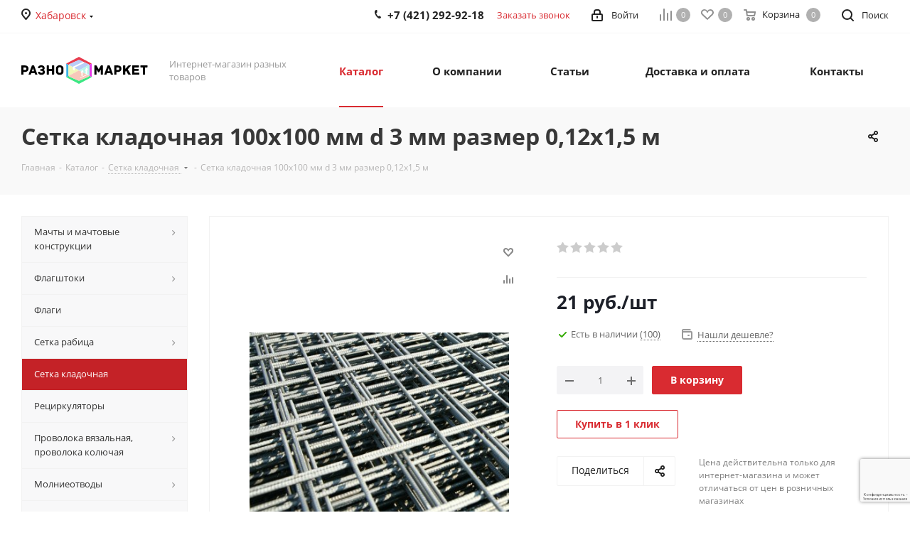

--- FILE ---
content_type: text/html; charset=UTF-8
request_url: https://khbr.raznomarket.ru/catalog/setka_kladochnaya/setka_kladochnaya_0_12_kh_1_5_m_100_mm_d_3_mm/
body_size: 78011
content:
<!DOCTYPE html>
<html xmlns="http://www.w3.org/1999/xhtml" xml:lang="ru" lang="ru" >
<head><link rel="canonical" href="https://khbr.raznomarket.ru/catalog/setka_kladochnaya/setka_kladochnaya_0_12_kh_1_5_m_100_mm_d_3_mm/" />
	<title>Сетка кладочная 0,12 х 1,5 м, 100 мм, D 3 мм: купить сетки строительные недорого</title>
	<meta name="viewport" content="initial-scale=1.0, width=device-width" />
	<meta name="HandheldFriendly" content="true" />
	<meta name="yes" content="yes" />
	<meta name="apple-mobile-web-app-status-bar-style" content="black" />
	<meta name="SKYPE_TOOLBAR" content="SKYPE_TOOLBAR_PARSER_COMPATIBLE" />
	<meta http-equiv="Content-Type" content="text/html; charset=UTF-8" />
<meta name="keywords" content="сетка строительная, сетка кладочная, Сетка для кладки, сварная сетка, Кладочная сетка, строительные материалы, сетка для стяжки, сетка для армирования, сетка армирования, металлическая сетка, армирующая сетка, сетка для штукатурки, сетка под штукатурку, сетка для теплиц" />
<meta name="description" content="Купить Сетка кладочная 0,12 х 1,5 м, 100 мм, D 3 мм по недорогой цене. Подробная информация о товаре/услуге и поставщике. Цена и условия поставки" />
<link href="https://fonts.googleapis.com/css?family=Open+Sans:300italic,400italic,600italic,700italic,800italic,400,300,500,600,700,800&subset=latin,cyrillic-ext"  rel="stylesheet" />
<link href="/bitrix/css/aspro.next/notice.min.css?16644579392906"  rel="stylesheet" />
<link href="/bitrix/js/ui/design-tokens/dist/ui.design-tokens.min.css?171646507923463"  rel="stylesheet" />
<link href="/bitrix/js/ui/fonts/opensans/ui.font.opensans.min.css?16640166382320"  rel="stylesheet" />
<link href="/bitrix/js/main/popup/dist/main.popup.bundle.min.css?175336024428056"  rel="stylesheet" />
<link href="/bitrix/templates/aspro_next/components/bitrix/catalog/main/style.min.css?16644579399426"  rel="stylesheet" />
<link href="/bitrix/templates/aspro_next/components/bitrix/sale.gift.main.products/main/style.min.css?1580130235604"  rel="stylesheet" />
<link href="/bitrix/templates/aspro_next/vendor/css/carousel/swiper/swiper-bundle.min.css?166445793915817"  rel="stylesheet" />
<link href="/bitrix/templates/aspro_next/css/slider.swiper.min.css?16806165982540"  rel="stylesheet" />
<link href="/bitrix/templates/aspro_next/css/slider.min.css?1664457939473"  rel="stylesheet" />
<link href="/bitrix/templates/aspro_next/vendor/css/bootstrap.min.css?158013023588740"  data-template-style="true"  rel="stylesheet" />
<link href="/bitrix/templates/aspro_next/css/jquery.fancybox.min.css?15801302353213"  data-template-style="true"  rel="stylesheet" />
<link href="/bitrix/templates/aspro_next/css/styles.min.css?1741700683109412"  data-template-style="true"  rel="stylesheet" />
<link href="/bitrix/templates/aspro_next/css/animation/animation_ext.css?15801302354934"  data-template-style="true"  rel="stylesheet" />
<link href="/bitrix/templates/aspro_next/vendor/css/footable.standalone.min.css?158013023519590"  data-template-style="true"  rel="stylesheet" />
<link href="/bitrix/templates/aspro_next/css/h1-bold.min.css?164068224534"  data-template-style="true"  rel="stylesheet" />
<link href="/bitrix/templates/aspro_next/css/blocks/blocks.min.css?16052584821641"  data-template-style="true"  rel="stylesheet" />
<link href="/bitrix/templates/aspro_next/css/blocks/flexbox.min.css?1741700661645"  data-template-style="true"  rel="stylesheet" />
<link href="/bitrix/templates/aspro_next/ajax/ajax.min.css?1580130235247"  data-template-style="true"  rel="stylesheet" />
<link href="/bitrix/templates/aspro_next/css/jquery.mCustomScrollbar.min.css?158013023542839"  data-template-style="true"  rel="stylesheet" />
<link href="/bitrix/templates/aspro_next/css/phones.min.css?17417006615167"  data-template-style="true"  rel="stylesheet" />
<link href="/bitrix/components/aspro/marketing.popup.next/templates/.default/style.min.css?17533604665547"  data-template-style="true"  rel="stylesheet" />
<link href="/bitrix/templates/aspro_next/styles.css?174764135314101"  data-template-style="true"  rel="stylesheet" />
<link href="/bitrix/templates/aspro_next/template_styles.min.css?1758707876594046"  data-template-style="true"  rel="stylesheet" />
<link href="/bitrix/templates/aspro_next/css/media.min.css?1741700683138603"  data-template-style="true"  rel="stylesheet" />
<link href="/bitrix/templates/aspro_next/vendor/fonts/font-awesome/css/font-awesome.min.css?158013023531000"  data-template-style="true"  rel="stylesheet" />
<link href="/bitrix/templates/aspro_next/css/print.min.css?158013023516703"  data-template-style="true"  rel="stylesheet" />
<link href="/bitrix/templates/aspro_next/css/form.min.css?17587078761094"  data-template-style="true"  rel="stylesheet" />
<link href="/bitrix/templates/aspro_next/themes/custom_s3/theme.min.css?168613714545090"  data-template-style="true"  rel="stylesheet" />
<link href="/bitrix/templates/aspro_next/bg_color/light/bgcolors.min.css?168061660654"  data-template-style="true"  rel="stylesheet" />
<link href="/bitrix/templates/aspro_next/css/width-1.min.css?15801302353184"  data-template-style="true"  rel="stylesheet" />
<link href="/bitrix/templates/aspro_next/css/font-1.min.css?16479598154207"  data-template-style="true"  rel="stylesheet" />
<link href="/bitrix/templates/aspro_next/css/custom.css?16856237581276"  data-template-style="true"  rel="stylesheet" />
<script>if(!window.BX)window.BX={};if(!window.BX.message)window.BX.message=function(mess){if(typeof mess==='object'){for(let i in mess) {BX.message[i]=mess[i];} return true;}};</script>
<script>(window.BX||top.BX).message({"JS_CORE_LOADING":"Загрузка...","JS_CORE_NO_DATA":"- Нет данных -","JS_CORE_WINDOW_CLOSE":"Закрыть","JS_CORE_WINDOW_EXPAND":"Развернуть","JS_CORE_WINDOW_NARROW":"Свернуть в окно","JS_CORE_WINDOW_SAVE":"Сохранить","JS_CORE_WINDOW_CANCEL":"Отменить","JS_CORE_WINDOW_CONTINUE":"Продолжить","JS_CORE_H":"ч","JS_CORE_M":"м","JS_CORE_S":"с","JSADM_AI_HIDE_EXTRA":"Скрыть лишние","JSADM_AI_ALL_NOTIF":"Показать все","JSADM_AUTH_REQ":"Требуется авторизация!","JS_CORE_WINDOW_AUTH":"Войти","JS_CORE_IMAGE_FULL":"Полный размер"});</script>

<script src="/bitrix/js/main/core/core.min.js?1758707757229643"></script>

<script>BX.Runtime.registerExtension({"name":"main.core","namespace":"BX","loaded":true});</script>
<script>BX.setJSList(["\/bitrix\/js\/main\/core\/core_ajax.js","\/bitrix\/js\/main\/core\/core_promise.js","\/bitrix\/js\/main\/polyfill\/promise\/js\/promise.js","\/bitrix\/js\/main\/loadext\/loadext.js","\/bitrix\/js\/main\/loadext\/extension.js","\/bitrix\/js\/main\/polyfill\/promise\/js\/promise.js","\/bitrix\/js\/main\/polyfill\/find\/js\/find.js","\/bitrix\/js\/main\/polyfill\/includes\/js\/includes.js","\/bitrix\/js\/main\/polyfill\/matches\/js\/matches.js","\/bitrix\/js\/ui\/polyfill\/closest\/js\/closest.js","\/bitrix\/js\/main\/polyfill\/fill\/main.polyfill.fill.js","\/bitrix\/js\/main\/polyfill\/find\/js\/find.js","\/bitrix\/js\/main\/polyfill\/matches\/js\/matches.js","\/bitrix\/js\/main\/polyfill\/core\/dist\/polyfill.bundle.js","\/bitrix\/js\/main\/core\/core.js","\/bitrix\/js\/main\/polyfill\/intersectionobserver\/js\/intersectionobserver.js","\/bitrix\/js\/main\/lazyload\/dist\/lazyload.bundle.js","\/bitrix\/js\/main\/polyfill\/core\/dist\/polyfill.bundle.js","\/bitrix\/js\/main\/parambag\/dist\/parambag.bundle.js"]);
</script>
<script>BX.Runtime.registerExtension({"name":"ui.dexie","namespace":"BX.DexieExport","loaded":true});</script>
<script>BX.Runtime.registerExtension({"name":"ls","namespace":"window","loaded":true});</script>
<script>BX.Runtime.registerExtension({"name":"fx","namespace":"window","loaded":true});</script>
<script>BX.Runtime.registerExtension({"name":"fc","namespace":"window","loaded":true});</script>
<script>BX.Runtime.registerExtension({"name":"pull.protobuf","namespace":"BX","loaded":true});</script>
<script>BX.Runtime.registerExtension({"name":"rest.client","namespace":"window","loaded":true});</script>
<script>(window.BX||top.BX).message({"pull_server_enabled":"Y","pull_config_timestamp":1753360265,"shared_worker_allowed":"Y","pull_guest_mode":"N","pull_guest_user_id":0,"pull_worker_mtime":1745915236});(window.BX||top.BX).message({"PULL_OLD_REVISION":"Для продолжения корректной работы с сайтом необходимо перезагрузить страницу."});</script>
<script>BX.Runtime.registerExtension({"name":"pull.client","namespace":"BX","loaded":true});</script>
<script>BX.Runtime.registerExtension({"name":"pull","namespace":"window","loaded":true});</script>
<script>(window.BX||top.BX).message({"NOTICE_ADDED2CART":"В корзине","NOTICE_CLOSE":"Закрыть","NOTICE_MORE":"и ещё #COUNT# #PRODUCTS#","NOTICE_PRODUCT0":"товаров","NOTICE_PRODUCT1":"товар","NOTICE_PRODUCT2":"товара","NOTICE_ADDED2DELAY":"В отложенных","NOTICE_ADDED2COMPARE":"В сравнении","NOTICE_AUTHORIZED":"Вы успешно авторизовались","NOTICE_REMOVED_FROM_COMPARE":"Удалено из сравнения"});</script>
<script>BX.Runtime.registerExtension({"name":"aspro_notice","namespace":"window","loaded":true});</script>
<script>BX.Runtime.registerExtension({"name":"aspro_phones","namespace":"window","loaded":true});</script>
<script>BX.Runtime.registerExtension({"name":"ui.design-tokens","namespace":"window","loaded":true});</script>
<script>BX.Runtime.registerExtension({"name":"ui.fonts.opensans","namespace":"window","loaded":true});</script>
<script>BX.Runtime.registerExtension({"name":"main.popup","namespace":"BX.Main","loaded":true});</script>
<script>BX.Runtime.registerExtension({"name":"popup","namespace":"window","loaded":true});</script>
<script>BX.Runtime.registerExtension({"name":"aspro_jquery.validate","namespace":"window","loaded":true});</script>
<script>BX.Runtime.registerExtension({"name":"aspro_validate","namespace":"window","loaded":true});</script>
<script>BX.Runtime.registerExtension({"name":"aspro_jquery.uniform","namespace":"window","loaded":true});</script>
<script>BX.Runtime.registerExtension({"name":"aspro_phone_mask","namespace":"window","loaded":true});</script>
<script type="extension/settings" data-extension="currency.currency-core">{"region":"ru"}</script>
<script>BX.Runtime.registerExtension({"name":"currency.currency-core","namespace":"BX.Currency","loaded":true});</script>
<script>BX.Runtime.registerExtension({"name":"currency","namespace":"window","loaded":true});</script>
<script>BX.Runtime.registerExtension({"name":"aspro_swiper_init","namespace":"window","loaded":true});</script>
<script>BX.Runtime.registerExtension({"name":"aspro_swiper","namespace":"window","loaded":true});</script>
<script>(window.BX||top.BX).message({"LANGUAGE_ID":"ru","FORMAT_DATE":"DD.MM.YYYY","FORMAT_DATETIME":"DD.MM.YYYY HH:MI:SS","COOKIE_PREFIX":"BITRIX_SM","SERVER_TZ_OFFSET":"18000","UTF_MODE":"Y","SITE_ID":"s3","SITE_DIR":"\/","USER_ID":"","SERVER_TIME":1769487632,"USER_TZ_OFFSET":0,"USER_TZ_AUTO":"Y","bitrix_sessid":"11fe2f808e44ffd16830f0d70d1b2e2f"});</script>


<script src="/bitrix/js/ui/dexie/dist/dexie.bundle.min.js?1753360278102530"></script>
<script src="/bitrix/js/main/core/core_ls.min.js?17395289622683"></script>
<script src="/bitrix/js/main/core/core_fx.js?153678824916888"></script>
<script src="/bitrix/js/main/core/core_frame_cache.min.js?175336028310481"></script>
<script src="/bitrix/js/pull/protobuf/protobuf.min.js?159611225976433"></script>
<script src="/bitrix/js/pull/protobuf/model.min.js?159611225914190"></script>
<script src="/bitrix/js/rest/client/rest.client.min.js?16052584479240"></script>
<script src="/bitrix/js/pull/client/pull.client.min.js?174603033149849"></script>
<script src="/bitrix/js/main/jquery/jquery-2.2.4.min.js?165882454685578"></script>
<script src="/bitrix/js/main/cphttprequest.min.js?15367882493623"></script>
<script src="/bitrix/js/main/ajax.min.js?153678824922194"></script>
<script src="/bitrix/js/aspro.next/notice.min.js?168493151617435"></script>
<script src="/bitrix/js/main/popup/dist/main.popup.bundle.min.js?176193304767480"></script>
<script src="/bitrix/js/currency/currency-core/dist/currency-core.bundle.min.js?17176054184569"></script>
<script src="/bitrix/js/currency/core_currency.min.js?1717605418835"></script>
<script>void 0===BX.Aspro?.Captcha&&(BX.namespace("Aspro.Captcha"),(()=>{const e="captchaApiLoader";let t={};BX.Aspro.Captcha=new class{constructor(){}get options(){return JSON.parse(JSON.stringify(t.options))}get params(){let e=t.options.params;return JSON.parse(JSON.stringify(e))}get key(){return t.options.key}get hl(){return t.options.params.hl}get type(){return t.options.type}isYandexSmartCaptcha(){return"ya.smartcaptcha"==this.type}isGoogleRecaptcha(){return!this.isYandexSmartCaptcha()}isGoogleRecaptcha3(){return this.isGoogleRecaptcha()&&3==t.options.ver}isInvisible(){return this.isYandexSmartCaptcha()?t.options.params.invisible:this.isGoogleRecaptcha()&&!this.isGoogleRecaptcha3()?"invisible"==t.options.params.size:void 0}get className(){return this.isYandexSmartCaptcha()?"smart-captcha":this.isGoogleRecaptcha()?"g-recaptcha":""}get selector(){return"."+this.className}get clientResponseSelector(){return this.isYandexSmartCaptcha()?'[name="smart-token"]':this.isGoogleRecaptcha()?".g-recaptcha-response":""}get api(){return this.isYandexSmartCaptcha()?window.smartCaptcha||null:this.isGoogleRecaptcha()&&window.grecaptcha||null}getApiResponse(e){return void 0!==e?this.api.getResponse(e):""}init(e){t.options||(t.options="object"==typeof e&&e?e:{},window.onLoadCaptcha=window.onLoadCaptcha||this.onLoad.bind(this),window.renderCaptcha=window.renderCaptcha||this.render.bind(this),window.onPassedCaptcha=window.onPassedCaptcha||this.onPassed.bind(this),window.renderRecaptchaById=window.renderRecaptchaById||window.renderCaptcha,this.isYandexSmartCaptcha()&&(window.asproRecaptcha=t.options),this.isGoogleRecaptcha()&&(window.asproRecaptcha.params={sitekey:t.options.key,recaptchaLang:t.options.params.hl,callback:t.options.params.callback},this.isGoogleRecaptcha3()||(window.asproRecaptcha.params.recaptchaSize=t.options.params.size,window.asproRecaptcha.params.recaptchaColor=t.options.params.theme,window.asproRecaptcha.params.recaptchaLogoShow=t.options.params.showLogo,window.asproRecaptcha.params.recaptchaBadge=t.options.params.badge)))}load(){return t.loadPromise=t.loadPromise||new Promise(((a,o)=>{try{if(t.onResolveLoadPromise=()=>{a()},document.getElementById(e))throw"Another Api loader already exists";let o=document.createElement("script");o.id=e,this.isYandexSmartCaptcha()?o.src="https://smartcaptcha.yandexcloud.net/captcha.js?render=onload&onload=onLoadCaptcha":o.src="//www.google.com/recaptcha/api.js?hl="+this.hl+"&onload=onLoadCaptcha&render="+(this.isGoogleRecaptcha3()?this.key:"explicit"),document.head.appendChild(o)}catch(e){console.error(e),o(e)}})),t.loadPromise}onLoad(){"function"==typeof t.onResolveLoadPromise&&t.onResolveLoadPromise()}validate(e){if(e){let t=e.closest("form")?.querySelector(this.selector);if(t){let e=t.getAttribute("data-widgetid");if(void 0!==e)return""!=this.getApiResponse(e)}}return!0}onPassed(e){e&&document.querySelectorAll(this.selector).forEach((t=>{let a=t.getAttribute("data-widgetid");if(void 0!==a){if(this.getApiResponse(a)==e){let a=t.closest("form");if(a)if(this.isInvisible()){let t=this.clientResponseSelector;a.querySelector(t)&&!a.querySelector(t).value&&(a.querySelector(t).value=e),document.querySelectorAll('iframe[src*="recaptcha"]').forEach((e=>{let t=e.parentElement?.parentElement;t&&(t.classList.contains("grecaptcha-badge")||(t.style.width="100%"))})),"one_click_buy_form"==a.getAttribute("id")?BX.submit(BX("one_click_buy_form")):"form_comment"==a.getAttribute("name")?BX.submit(BX("form_comment")):-1!==a.getAttribute("id")?.indexOf("auth-page-form")?BX.submit(a):a.submit()}else this.Replacer.addValidationInput(a),a.querySelector("input.recaptcha")&&this.api&&$(a.querySelector("input.recaptcha")).valid()}}}))}onSubmit(e){return new Promise(((t,a)=>{try{if("object"==typeof e&&e&&e.form&&this.api){let a=e.form.querySelector(this.selector);if(a){let o=a.getAttribute("data-widgetid");if(void 0!==o){let a=this.clientResponseSelector;e.form.querySelector(a)&&!e.form.querySelector(a).value&&(e.form.closest(".form")&&e.form.closest(".form").classList.add("sending"),this.isInvisible()?(this.api.execute(o),t(!1)):this.isGoogleRecaptcha3()&&(this.api.execute(this.key,{action:"maxscore"}).then((t=>{e.form.querySelector(a).value=t,"one_click_buy_form"==e.form.getAttribute("id")?BX.submit(BX("one_click_buy_form")):"form_comment"==e.form.getAttribute("name")?BX.submit(BX("form_comment")):-1!==e.form.getAttribute("id")?.indexOf("auth-page-form")?BX.submit(e.form):e.form.submit()})),t(!1)))}}}t(!0)}catch(e){console.error(e),a(e)}}))}render(e){return new Promise(((t,a)=>{this.load().then((()=>{try{if(!this.api)throw"Captcha api not loaded";const a=a=>{if(!a.classList.contains(this.className))throw"Node is not a captcha #"+e;let o;this.isGoogleRecaptcha3()?(a.innerHTML='<textarea class="g-recaptcha-response" style="display:none;resize:0;" name="g-recaptcha-response"></textarea>',t(a)):(a.children.length&&t(a),o=this.api.render(a,this.params),a.setAttribute("data-widgetid",o),t(a))};let o=document.getElementById(e);if(o)a(o);else{let t=0;const s=setInterval((()=>{if(o=document.getElementById(e),o)clearInterval(s),a(o);else if(++t>=10)throw clearInterval(s),"Captcha not finded #"+e}),100)}}catch(e){console.error(e),a(e)}})).catch((e=>{console.error(e),a(e)}))}))}reset(){(this.isGoogleRecaptcha()||this.isYandexSmartCaptcha())&&this.api.reset()}};BX.Aspro.Captcha.Replacer=new class{constructor(){this.bindEvents()}bindEvents(){BX.addCustomEvent(window,"onRenderCaptcha",BX.proxy(this.replace,this)),BX.addCustomEvent(window,"onAjaxSuccess",BX.proxy(this.replace,this))}replace(e){try{this.fixExists();let e=this.getForms();for(let t=0;t<e.length;++t){let a=e[t];this.hideLabel(a),this.removeReload(a),BX.Aspro.Captcha.isGoogleRecaptcha3()&&this.hideRow(a),BX.Aspro.Captcha.isGoogleRecaptcha3()||BX.Aspro.Captcha.isInvisible()||this.addValidationInput(a);let o=this.getInputs(a);for(let e=0;e<o.length;++e)this.replaceInput(o[e]);let s=this.getImages(a);for(let e=0;e<s.length;++e)this.hideImage(s[e])}return!0}catch(e){return console.error(e),!1}}fixExists(){let e=document.getElementsByClassName(BX.Aspro.Captcha.className);if(e.length)for(let t=0;t<e.length;++t){let a=e[t],o=a.id;if("string"==typeof o&&0!==o.length){let e=a.closest("form");if(e&&(this.hideLabel(e),this.removeReload(e),BX.Aspro.Captcha.isGoogleRecaptcha()&&BX.Aspro.Captcha.isGoogleRecaptcha3()&&this.hideRow(e),BX.Aspro.Captcha.isGoogleRecaptcha3()||BX.Aspro.Captcha.isInvisible()||this.addValidationInput(e),BX.Aspro.Captcha.isYandexSmartCaptcha()||!BX.Aspro.Captcha.isGoogleRecaptcha3())){let e=a.closest(".captcha-row");e&&(BX.Aspro.Captcha.isYandexSmartCaptcha()?BX.Aspro.Captcha.isInvisible()&&e.classList.add((BX.Aspro.Captcha.params.hideShield,"n"),BX.Aspro.Captcha.params.shieldPosition):e.classList.add("logo_captcha_"+BX.Aspro.Captcha.params.showLogo,window.BX.Aspro.Captcha.params.badge),BX.Aspro.Captcha.isInvisible()&&e.classList.add("invisible"),e.querySelector(".captcha_image")?.classList.add("recaptcha_tmp_img"),e.querySelector(".captcha_input")?.classList.add("recaptcha_text"))}}}}getForms(){let e=[],t=this.getInputs();for(let a=0;a<t.length;++a){let o=t[a].closest("form");o&&e.push(o)}return e}getInputs(e=null){let t=[];return(e=e||document).querySelectorAll('form input[name="captcha_word"]').forEach((e=>{t.push(e)})),t}getImages(e=null){let t=[];return(e=e||document).querySelectorAll("img[src]").forEach((e=>{(/\/bitrix\/tools\/captcha.php\?(captcha_code|captcha_sid)=[^>]*?/i.test(e.src)||"captcha"===e.id)&&t.push(e)})),t}replaceInput(e){if(!e)return;let t="recaptcha-dynamic-"+(new Date).getTime();if(null!==document.getElementById(t)){let e=!1,a=null,o=65535;do{a=Math.floor(Math.random()*o),e=null!==document.getElementById(t+a)}while(e);t+=a}let a=document.createElement("div");a.id=t,a.className=BX.Aspro.Captcha.className,a.setAttribute("data-sitekey",BX.Aspro.Captcha.key),e.parentNode&&(e.parentNode.classList.add("recaptcha_text"),e.parentNode.replaceChild(a,e)),BX.Aspro.Captcha.render(t)}hideImage(e){if(!e)return;e.style.display="none";e.setAttribute("src","[data-uri]"),e.parentNode&&e.parentNode.classList.add("recaptcha_tmp_img")}hideLabel(e=null){(e=e||document).querySelectorAll(".captcha-row label").forEach((e=>{e.style.display="none"}))}removeReload(e=null){(e=e||document).querySelectorAll(".captcha-row .refresh").forEach((e=>{e.remove()})),e.querySelectorAll(".captcha_reload").forEach((e=>{e.remove()}))}hideRow(e=null){(e=e||document).querySelectorAll(".captcha-row").forEach((e=>{e.style.display="none"}))}addValidationInput(e=null){e=e||document,BX.Aspro.Loader.addExt("validate").then((()=>{e.querySelectorAll(".captcha-row").forEach((e=>{e.querySelector("input.recaptcha")||e.appendChild(BX.create({tag:"input",attrs:{type:"text",class:"recaptcha"},html:""}))}))}))}}})());</script>
<script>window['asproRecaptcha'] = {"type":"g.recaptcha","key":"6LeEBmIaAAAAAK6Zu-G6oHqxFywArz8YfbUtZjYy","ver":"3","params":{"sitekey":"6LeEBmIaAAAAAK6Zu-G6oHqxFywArz8YfbUtZjYy","hl":"ru","callback":"onPassedCaptcha"}};</script><script>BX.Aspro.Captcha.init({"type":"g.recaptcha","key":"6LeEBmIaAAAAAK6Zu-G6oHqxFywArz8YfbUtZjYy","ver":"3","params":{"sitekey":"6LeEBmIaAAAAAK6Zu-G6oHqxFywArz8YfbUtZjYy","hl":"ru","callback":"onPassedCaptcha"}});</script>
<script>
					(function () {
						"use strict";

						var counter = function ()
						{
							var cookie = (function (name) {
								var parts = ("; " + document.cookie).split("; " + name + "=");
								if (parts.length == 2) {
									try {return JSON.parse(decodeURIComponent(parts.pop().split(";").shift()));}
									catch (e) {}
								}
							})("BITRIX_CONVERSION_CONTEXT_s3");

							if (cookie && cookie.EXPIRE >= BX.message("SERVER_TIME"))
								return;

							var request = new XMLHttpRequest();
							request.open("POST", "/bitrix/tools/conversion/ajax_counter.php", true);
							request.setRequestHeader("Content-type", "application/x-www-form-urlencoded");
							request.send(
								"SITE_ID="+encodeURIComponent("s3")+
								"&sessid="+encodeURIComponent(BX.bitrix_sessid())+
								"&HTTP_REFERER="+encodeURIComponent(document.referrer)
							);
						};

						if (window.frameRequestStart === true)
							BX.addCustomEvent("onFrameDataReceived", counter);
						else
							BX.ready(counter);
					})();
				</script>
<script>BX.message({'PHONE':'Телефон','FAST_VIEW':'Быстрый просмотр','TABLES_SIZE_TITLE':'Подбор размера','SOCIAL':'Социальные сети','DESCRIPTION':'Описание магазина','ITEMS':'Товары','LOGO':'Логотип','REGISTER_INCLUDE_AREA':'Текст о регистрации','AUTH_INCLUDE_AREA':'Текст об авторизации','FRONT_IMG':'Изображение компании','EMPTY_CART':'пуста','CATALOG_VIEW_MORE':'... Показать все','CATALOG_VIEW_LESS':'... Свернуть','JS_REQUIRED':'Заполните это поле','JS_FORMAT':'Неверный формат','JS_FILE_EXT':'Недопустимое расширение файла','JS_PASSWORD_COPY':'Пароли не совпадают','JS_PASSWORD_LENGTH':'Минимум 6 символов','JS_ERROR':'Неверно заполнено поле','JS_FILE_SIZE':'Максимальный размер 5мб','JS_FILE_BUTTON_NAME':'Выберите файл','JS_FILE_DEFAULT':'Файл не найден','JS_DATE':'Некорректная дата','JS_DATETIME':'Некорректная дата/время','JS_REQUIRED_LICENSES':'Согласитесь с условиями','JS_REQUIRED_OFFER':'Согласитесь с условиями','LICENSE_PROP':'Согласие на обработку персональных данных','LOGIN_LEN':'Введите минимум {0} символа','FANCY_CLOSE':'Закрыть','FANCY_NEXT':'Следующий','FANCY_PREV':'Предыдущий','TOP_AUTH_REGISTER':'Регистрация','CALLBACK':'Заказать звонок','S_CALLBACK':'Заказать звонок','UNTIL_AKC':'До конца акции','TITLE_QUANTITY_BLOCK':'Остаток','TITLE_QUANTITY':'шт.','TOTAL_SUMM_ITEM':'Общая стоимость ','SUBSCRIBE_SUCCESS':'Вы успешно подписались','RECAPTCHA_TEXT':'Подтвердите, что вы не робот','JS_RECAPTCHA_ERROR':'Пройдите проверку','COUNTDOWN_SEC':'сек.','COUNTDOWN_MIN':'мин.','COUNTDOWN_HOUR':'час.','COUNTDOWN_DAY0':'дней','COUNTDOWN_DAY1':'день','COUNTDOWN_DAY2':'дня','COUNTDOWN_WEAK0':'Недель','COUNTDOWN_WEAK1':'Неделя','COUNTDOWN_WEAK2':'Недели','COUNTDOWN_MONTH0':'Месяцев','COUNTDOWN_MONTH1':'Месяц','COUNTDOWN_MONTH2':'Месяца','COUNTDOWN_YEAR0':'Лет','COUNTDOWN_YEAR1':'Год','COUNTDOWN_YEAR2':'Года','CATALOG_PARTIAL_BASKET_PROPERTIES_ERROR':'Заполнены не все свойства у добавляемого товара','CATALOG_EMPTY_BASKET_PROPERTIES_ERROR':'Выберите свойства товара, добавляемые в корзину в параметрах компонента','CATALOG_ELEMENT_NOT_FOUND':'Элемент не найден','ERROR_ADD2BASKET':'Ошибка добавления товара в корзину','CATALOG_SUCCESSFUL_ADD_TO_BASKET':'Успешное добавление товара в корзину','ERROR_BASKET_TITLE':'Ошибка корзины','ERROR_BASKET_PROP_TITLE':'Выберите свойства, добавляемые в корзину','ERROR_BASKET_BUTTON':'Выбрать','BASKET_TOP':'Корзина в шапке','ERROR_ADD_DELAY_ITEM':'Ошибка отложенной корзины','VIEWED_TITLE':'Ранее вы смотрели','VIEWED_BEFORE':'Ранее вы смотрели','BEST_TITLE':'Лучшие предложения','CT_BST_SEARCH_BUTTON':'Поиск','CT_BST_SEARCH2_BUTTON':'Найти','BASKET_PRINT_BUTTON':'Распечатать','BASKET_CLEAR_ALL_BUTTON':'Очистить','BASKET_QUICK_ORDER_BUTTON':'Быстрый заказ','BASKET_CONTINUE_BUTTON':'Продолжить покупки','BASKET_ORDER_BUTTON':'Оформить заказ','SHARE_BUTTON':'Поделиться','BASKET_CHANGE_TITLE':'Ваш заказ','BASKET_CHANGE_LINK':'Изменить','MORE_INFO_SKU':'Подробнее','MORE_BUY_SKU':'Купить','FROM':'от','BEFORE':'до','TITLE_BLOCK_VIEWED_NAME':'Ранее вы смотрели','T_BASKET':'Корзина','FILTER_EXPAND_VALUES':'Показать все','FILTER_HIDE_VALUES':'Свернуть','FULL_ORDER':'Полный заказ','CUSTOM_COLOR_CHOOSE':'Выбрать','CUSTOM_COLOR_CANCEL':'Отмена','S_MOBILE_MENU':'Меню','NEXT_T_MENU_BACK':'Назад','NEXT_T_MENU_CALLBACK':'Обратная связь','NEXT_T_MENU_CONTACTS_TITLE':'Будьте на связи','SEARCH_TITLE':'Поиск','SOCIAL_TITLE':'Оставайтесь на связи','HEADER_SCHEDULE':'Время работы','SEO_TEXT':'SEO описание','COMPANY_IMG':'Картинка компании','COMPANY_TEXT':'Описание компании','CONFIG_SAVE_SUCCESS':'Настройки сохранены','CONFIG_SAVE_FAIL':'Ошибка сохранения настроек','ITEM_ECONOMY':'Экономия','ITEM_ARTICLE':'Артикул: ','JS_FORMAT_ORDER':'имеет неверный формат','JS_BASKET_COUNT_TITLE':'В корзине товаров на SUMM','POPUP_VIDEO':'Видео','POPUP_GIFT_TEXT':'Нашли что-то особенное? Намекните другу о подарке!','ORDER_FIO_LABEL':'Ф.И.О.','ORDER_PHONE_LABEL':'Телефон','ORDER_REGISTER_BUTTON':'Регистрация','FILTER_HELPER_VALUES':' знач.','FILTER_HELPER_TITLE':'Фильтр:'})</script>
<script src="/bitrix/templates/aspro_next/js/app.min.js?17533604662299"></script>
<script>window.lazySizesConfig = window.lazySizesConfig || {};lazySizesConfig.loadMode = 2;lazySizesConfig.expand = 100;lazySizesConfig.expFactor = 1;lazySizesConfig.hFac = 0.1;</script>
<script>var ajaxMessages = {wait:"Загрузка..."}</script>
<link rel="shortcut icon" href="/favicon.ico" type="image/x-icon" />
<link rel="apple-touch-icon" sizes="180x180" href="/upload/CNext/831/logo180.png" />
<style>html {--border-radius:8px;--theme-base-color:#d92b31;--theme-base-color-hue:358;--theme-base-color-saturation:70%;--theme-base-color-lightness:51%;--theme-base-opacity-color:#d92b311a;--theme-more-color:#d92b31;--theme-more-color-hue:358;--theme-more-color-saturation:70%;--theme-more-color-lightness:51%;--theme-lightness-hover-diff:6%;}</style>
<meta property="og:description" content="Купить Сетка кладочная 0,12 х 1,5 м, 100 мм, D 3 мм по недорогой цене. Подробная информация о товаре/услуге и поставщике. Цена и условия поставки" />
<meta property="og:image" content="https://khbr.raznomarket.ru:443/upload/iblock/240/420314706_setka_kladochnaya_012.jpg" />
<link rel="image_src" href="https://khbr.raznomarket.ru:443/upload/iblock/240/420314706_setka_kladochnaya_012.jpg"  />
<meta property="og:title" content="Сетка кладочная 0,12 х 1,5 м, 100 мм, D 3 мм: купить сетки строительные недорого" />
<meta property="og:type" content="website" />
<meta property="og:url" content="https://khbr.raznomarket.ru:443/catalog/setka_kladochnaya/setka_kladochnaya_0_12_kh_1_5_m_100_mm_d_3_mm/" />



<script src="/bitrix/templates/aspro_next/js/jquery.actual.min.js?15801302351251"></script>
<script src="/bitrix/templates/aspro_next/vendor/js/jquery.bxslider.min.js?158013023523647"></script>
<script src="/bitrix/templates/aspro_next/js/jqModal.min.js?16406822453201"></script>
<script src="/bitrix/templates/aspro_next/vendor/js/bootstrap.js?158013023527908"></script>
<script src="/bitrix/templates/aspro_next/vendor/js/jquery.appear.js?15801302353188"></script>
<script src="/bitrix/templates/aspro_next/js/browser.min.js?1580130235662"></script>
<script src="/bitrix/templates/aspro_next/js/jquery.fancybox.min.js?158013023521526"></script>
<script src="/bitrix/templates/aspro_next/js/jquery.flexslider.min.js?159654020822361"></script>
<script src="/bitrix/templates/aspro_next/vendor/js/jquery.mousewheel.min.js?17587078762778"></script>
<script src="/bitrix/templates/aspro_next/vendor/js/moment.min.js?158013023534436"></script>
<script src="/bitrix/templates/aspro_next/vendor/js/footable.min.js?158013023582382"></script>
<script src="/bitrix/templates/aspro_next/vendor/js/jquery.menu-aim.min.js?16534800862884"></script>
<script src="/bitrix/templates/aspro_next/vendor/js/velocity/velocity.js?158348886744791"></script>
<script src="/bitrix/templates/aspro_next/vendor/js/velocity/velocity.ui.js?158348886713257"></script>
<script src="/bitrix/templates/aspro_next/vendor/js/lazysizes.min.js?15687221427057"></script>
<script src="/bitrix/templates/aspro_next/js/jquery.easing.1.3.min.js?15801302353338"></script>
<script src="/bitrix/templates/aspro_next/js/equalize.min.js?1580130235588"></script>
<script src="/bitrix/templates/aspro_next/js/jquery.alphanumeric.min.js?1580130235942"></script>
<script src="/bitrix/templates/aspro_next/js/jquery.cookie.min.js?15801302353066"></script>
<script src="/bitrix/templates/aspro_next/js/jquery.plugin.min.js?15801302353181"></script>
<script src="/bitrix/templates/aspro_next/js/jquery.countdown.min.js?158013023513137"></script>
<script src="/bitrix/templates/aspro_next/js/jquery.countdown-ru.min.js?15801302351011"></script>
<script src="/bitrix/templates/aspro_next/js/jquery.ikSelect.min.js?166445794122465"></script>
<script src="/bitrix/templates/aspro_next/js/jquery.mobile.custom.touch.min.js?16806165987684"></script>
<script src="/bitrix/templates/aspro_next/js/rating_likes.min.js?15801302357297"></script>
<script src="/bitrix/templates/aspro_next/js/blocks/blocks.min.js?1596540215813"></script>
<script src="/bitrix/templates/aspro_next/js/blocks/controls.min.js?1647350114671"></script>
<script src="/bitrix/templates/aspro_next/js/video_banner.min.js?174170068317223"></script>
<script src="/bitrix/templates/aspro_next/js/main.min.js?1758707876176212"></script>
<script src="/bitrix/templates/aspro_next/js/jquery.validate.min.js?158013023522257"></script>
<script src="/bitrix/templates/aspro_next/js/conditional/validation.min.js?17587078763326"></script>
<script src="/bitrix/templates/aspro_next/js/jquery.uniform.min.js?15965402158308"></script>
<script src="/bitrix/templates/aspro_next/js/jquery.mCustomScrollbar.min.js?158013023539873"></script>
<script src="/bitrix/templates/aspro_next/js/phones.min.js?1741700661775"></script>
<script src="/bitrix/templates/aspro_next/components/bitrix/menu/left_front_catalog/script.js?158013023569"></script>
<script src="/bitrix/components/bitrix/search.title/script.min.js?17431702006543"></script>
<script src="/bitrix/templates/aspro_next/components/bitrix/search.title/fixed/script.min.js?16534800867765"></script>
<script src="/bitrix/components/aspro/marketing.popup.next/templates/.default/script.min.js?16406822451110"></script>
<script src="/bitrix/templates/aspro_next/js/custom.js?1537738079100"></script>
<script src="/bitrix/templates/aspro_next/components/bitrix/catalog/main/script.min.js?16473501141493"></script>
<script src="/bitrix/templates/aspro_next/components/bitrix/catalog.element/main/script.min.js?174170066993262"></script>
<script src="/bitrix/templates/aspro_next/js/jquery.inputmask.bundle.min.js?1635255246118400"></script>
<script src="/bitrix/templates/aspro_next/components/bitrix/sale.gift.product/main/script.min.js?158013023532510"></script>
<script src="/bitrix/templates/aspro_next/components/bitrix/sale.gift.main.products/main/script.min.js?15801302352564"></script>
<script src="/bitrix/templates/aspro_next/js/slider.swiper.min.js?16644579391858"></script>
<script src="/bitrix/templates/aspro_next/vendor/js/carousel/swiper/swiper-bundle.min.js?1664457939139400"></script>
<script src="/bitrix/templates/aspro_next/js/jquery.history.min.js?158013023521571"></script>
<script src="/bitrix/templates/aspro_next/components/aspro/regionality.list.next/popup_regions_small/script.min.js?16052584791008"></script>
<script src="/bitrix/components/aspro/catalog.viewed.next/templates/main_horizontal/script.min.js?15591176042228"></script>

<meta name="yandex-verification" content="4e3685e12d6b92d6" />
<meta name="yandex-verification" content="1cae8802a6006e9c" />


		

<script type='application/ld+json'>
{
  "@context": "http://www.schema.org",
  "@type": "LocalBusiness",
  "name": "Разномаркет",
  "url": "https://khbr.raznomarket.ru/",
  "logo": "https://khbr.raznomarket.ru/upload/logo.jpg",
  "image": "https://khbr.raznomarket.ru/upload/logo.jpg",
  "description": "Разномаркет - это интернет магазин флагов, одежды, фирменной продукции и сувениров",
  "address": {
"@type": "PostalAddress",
"streetAddress": "ул. Мамина-Сибиряка, 36 офис 405",
"addressLocality": "Екатеринбург",
"addressRegion": "Свердловская область",
"addressCountry": "Россия"
  },
  "openingHours": "Mo 09:00-19:00 Tu 09:00-19:00 We 09:00-19:00 Th 09:00-19:00 Fr 09:00-19:00",
  "contactPoint": {
"@type": "PostalAddress",
"telephone": "+7 (343) 287-41-62" 
  }
}
</script>
<script type='application/ld+json'>
{
  "@context": "http://www.schema.org",
  "@type": "WebPage",
  "name": "Сетка кладочная 0,12 х 1,5 м, 100 мм, D 3 мм: купить сетки строительные недорого",
  "url": "https://khbr.raznomarket.ru/catalog/setka_kladochnaya/setka_kladochnaya_0_12_kh_1_5_m_100_mm_d_3_mm/"
}
</script>

</head>
<body class="fxb site_s3 fill_bg_n " id="main">
	<div id="panel"></div>
	
	
		<!--'start_frame_cache_basketitems-component-block'-->	<div id="ajax_basket"></div>
<!--'end_frame_cache_basketitems-component-block'-->        <script>
                            window.onload=function(){
                    window.dataLayer = window.dataLayer || [];
                }
                        BX.message({'MIN_ORDER_PRICE_TEXT':'<b>Минимальная сумма заказа #PRICE#<\/b><br/>Пожалуйста, добавьте еще товаров в корзину','LICENSES_TEXT':'Я согласен на <a href=\"/include/licenses_detail.php\" target=\"_blank\">обработку персональных данных<\/a>'});

            var arNextOptions = arAsproOptions = ({
                "SITE_DIR" : "/",
                "SITE_ID" : "s3",
                "SITE_ADDRESS" : "raznomarket.ru",
                "FORM" : ({
                    "ASK_FORM_ID" : "ASK",
                    "SERVICES_FORM_ID" : "SERVICES",
                    "FEEDBACK_FORM_ID" : "FEEDBACK",
                    "CALLBACK_FORM_ID" : "CALLBACK",
                    "RESUME_FORM_ID" : "RESUME",
                    "TOORDER_FORM_ID" : "TOORDER"
                }),
                "PAGES" : ({
                    "FRONT_PAGE" : "",
                    "BASKET_PAGE" : "",
                    "ORDER_PAGE" : "",
                    "PERSONAL_PAGE" : "",
                    "CATALOG_PAGE" : "1",
                    "CATALOG_PAGE_URL" : "/catalog/",
                    "BASKET_PAGE_URL" : "/basket/",
                    "COMPARE_PAGE_URL" : "/catalog/compare.php",
                }),
                "PRICES" : ({
                    "MIN_PRICE" : "",
                }),
                "THEME" : ({
                    'THEME_SWITCHER' : 'N',
                    'BASE_COLOR' : 'CUSTOM',
                    'BASE_COLOR_CUSTOM' : 'd92b31',
                    'TOP_MENU' : '',
                    'TOP_MENU_FIXED' : 'Y',
                    'COLORED_LOGO' : 'N',
                    'SIDE_MENU' : 'LEFT',
                    'SCROLLTOTOP_TYPE' : 'NONE',
                    'SCROLLTOTOP_POSITION' : 'PADDING',
                    'SCROLLTOTOP_POSITION_RIGHT'  : '',
                    'SCROLLTOTOP_POSITION_BOTTOM' : '',
                    'USE_LAZY_LOAD' : 'Y',
                    'CAPTCHA_FORM_TYPE' : '',
                    'ONE_CLICK_BUY_CAPTCHA' : 'Y',
                    'PHONE_MASK' : '+7 (999) 999-99-99',
                    'VALIDATE_PHONE_MASK' : '^[+][0-9] [(][0-9]{3}[)] [0-9]{3}[-][0-9]{2}[-][0-9]{2}$',
                    'DATE_MASK' : 'd.m.y',
                    'DATE_PLACEHOLDER' : 'дд.мм.гггг',
                    'VALIDATE_DATE_MASK' : '^[0-9]{1,2}\.[0-9]{1,2}\.[0-9]{4}$',
                    'DATETIME_MASK' : 'd.m.y h:s',
                    'DATETIME_PLACEHOLDER' : 'дд.мм.гггг чч:мм',
                    'VALIDATE_DATETIME_MASK' : '^[0-9]{1,2}\.[0-9]{1,2}\.[0-9]{4} [0-9]{1,2}\:[0-9]{1,2}$',
                    'VALIDATE_FILE_EXT' : 'png|jpg|jpeg|gif|doc|docx|xls|xlsx|txt|pdf|odt|rtf',
                    'BANNER_WIDTH' : '',
                    'BIGBANNER_ANIMATIONTYPE' : 'SLIDE_HORIZONTAL',
                    'BIGBANNER_SLIDESSHOWSPEED' : '5000',
                    'BIGBANNER_ANIMATIONSPEED' : '600',
                    'PARTNERSBANNER_SLIDESSHOWSPEED' : '5000',
                    'PARTNERSBANNER_ANIMATIONSPEED' : '600',
                    'ORDER_BASKET_VIEW' : 'NORMAL',
                    'SHOW_BASKET_PRINT' : 'Y',
                    "SHOW_ONECLICKBUY_ON_BASKET_PAGE" : 'Y',
                    'SHOW_LICENCE' : 'Y',
                    'LICENCE_CHECKED' : 'N',
                    'SHOW_OFFER' : 'N',
                    'OFFER_CHECKED' : 'N',
                    'LOGIN_EQUAL_EMAIL' : 'Y',
                    'PERSONAL_ONEFIO' : 'Y',
                    'PERSONAL_PAGE_URL' : '/personal/',
                    'SHOW_TOTAL_SUMM' : 'N',
                    'SHOW_TOTAL_SUMM_TYPE' : 'CHANGE',
                    'CHANGE_TITLE_ITEM' : 'N',
                    'CHANGE_TITLE_ITEM_DETAIL' : 'N',
                    'DISCOUNT_PRICE' : '',
                    'STORES' : '',
                    'STORES_SOURCE' : 'IBLOCK',
                    'TYPE_SKU' : 'TYPE_1',
                    'MENU_POSITION' : 'LINE',
                    'MENU_TYPE_VIEW' : 'HOVER',
                    'DETAIL_PICTURE_MODE' : 'POPUP',
                    'PAGE_WIDTH' : '1',
                    'PAGE_CONTACTS' : '1',
                    'HEADER_TYPE' : '1',
                    'REGIONALITY_SEARCH_ROW' : 'N',
                    'HEADER_TOP_LINE' : '',
                    'HEADER_FIXED' : '2',
                    'HEADER_MOBILE' : '1',
                    'HEADER_MOBILE_MENU' : '1',
                    'HEADER_MOBILE_MENU_SHOW_TYPE' : '',
                    'TYPE_SEARCH' : 'fixed',
                    'PAGE_TITLE' : '3',
                    'INDEX_TYPE' : 'index1',
                    'FOOTER_TYPE' : '1',
                    'PRINT_BUTTON' : 'N',
                    'EXPRESSION_FOR_PRINT_PAGE' : 'Версия для печати',
                    'EXPRESSION_FOR_FAST_VIEW' : 'Быстрый просмотр',
                    'FILTER_VIEW' : 'VERTICAL',
                    'YA_GOALS' : 'Y',
                    'YA_COUNTER_ID' : '76425112',
                    'USE_FORMS_GOALS' : 'COMMON',
                    'USE_SALE_GOALS' : '',
                    'USE_DEBUG_GOALS' : 'N',
                    'SHOW_HEADER_GOODS' : 'Y',
                    'INSTAGRAMM_INDEX' : 'N',
                    'USE_PHONE_AUTH': 'N',
                    'MOBILE_CATALOG_LIST_ELEMENTS_COMPACT': 'Y',
                    'NLO_MENU': 'N',
                    'USE_FAST_VIEW_PAGE_DETAIL': 'Y',
                }),
                "PRESETS": [{'ID':'968','TITLE':'Тип 1','DESCRIPTION':'','IMG':'/bitrix/images/aspro.next/themes/preset968_1544181424.png','OPTIONS':{'THEME_SWITCHER':'Y','BASE_COLOR':'9','BASE_COLOR_CUSTOM':'1976d2','SHOW_BG_BLOCK':'N','COLORED_LOGO':'Y','PAGE_WIDTH':'3','FONT_STYLE':'2','MENU_COLOR':'COLORED','LEFT_BLOCK':'1','SIDE_MENU':'LEFT','H1_STYLE':'2','TYPE_SEARCH':'fixed','PAGE_TITLE':'1','HOVER_TYPE_IMG':'shine','SHOW_LICENCE':'Y','MAX_DEPTH_MENU':'3','HIDE_SITE_NAME_TITLE':'Y','SHOW_CALLBACK':'Y','PRINT_BUTTON':'N','USE_GOOGLE_RECAPTCHA':'N','GOOGLE_RECAPTCHA_SHOW_LOGO':'Y','HIDDEN_CAPTCHA':'Y','INSTAGRAMM_WIDE_BLOCK':'N','BIGBANNER_HIDEONNARROW':'N','INDEX_TYPE':{'VALUE':'index1','SUB_PARAMS':{'TIZERS':'Y','CATALOG_SECTIONS':'Y','CATALOG_TAB':'Y','MIDDLE_ADV':'Y','SALE':'Y','BLOG':'Y','BOTTOM_BANNERS':'Y','COMPANY_TEXT':'Y','BRANDS':'Y','INSTAGRAMM':'Y'}},'FRONT_PAGE_BRANDS':'brands_slider','FRONT_PAGE_SECTIONS':'front_sections_only','TOP_MENU_FIXED':'Y','HEADER_TYPE':'1','USE_REGIONALITY':'Y','FILTER_VIEW':'COMPACT','SEARCH_VIEW_TYPE':'with_filter','USE_FAST_VIEW_PAGE_DETAIL':'fast_view_1','SHOW_TOTAL_SUMM':'Y','CHANGE_TITLE_ITEM':'N','VIEW_TYPE_HIGHLOAD_PROP':'N','SHOW_HEADER_GOODS':'Y','SEARCH_HIDE_NOT_AVAILABLE':'N','LEFT_BLOCK_CATALOG_ICONS':'N','SHOW_CATALOG_SECTIONS_ICONS':'Y','LEFT_BLOCK_CATALOG_DETAIL':'Y','CATALOG_COMPARE':'Y','CATALOG_PAGE_DETAIL':'element_1','SHOW_BREADCRUMBS_CATALOG_SUBSECTIONS':'Y','SHOW_BREADCRUMBS_CATALOG_CHAIN':'H1','TYPE_SKU':'TYPE_1','DETAIL_PICTURE_MODE':'POPUP','MENU_POSITION':'LINE','MENU_TYPE_VIEW':'HOVER','VIEWED_TYPE':'LOCAL','VIEWED_TEMPLATE':'HORIZONTAL','USE_WORD_EXPRESSION':'Y','ORDER_BASKET_VIEW':'FLY','ORDER_BASKET_COLOR':'DARK','SHOW_BASKET_ONADDTOCART':'Y','SHOW_BASKET_PRINT':'Y','SHOW_BASKET_ON_PAGES':'N','USE_PRODUCT_QUANTITY_LIST':'Y','USE_PRODUCT_QUANTITY_DETAIL':'Y','ONE_CLICK_BUY_CAPTCHA':'N','SHOW_ONECLICKBUY_ON_BASKET_PAGE':'Y','ONECLICKBUY_SHOW_DELIVERY_NOTE':'N','PAGE_CONTACTS':'3','CONTACTS_USE_FEEDBACK':'Y','CONTACTS_USE_MAP':'Y','BLOG_PAGE':'list_elements_2','PROJECTS_PAGE':'list_elements_2','NEWS_PAGE':'list_elements_3','STAFF_PAGE':'list_elements_1','PARTNERS_PAGE':'list_elements_3','PARTNERS_PAGE_DETAIL':'element_4','VACANCY_PAGE':'list_elements_1','LICENSES_PAGE':'list_elements_2','FOOTER_TYPE':'4','ADV_TOP_HEADER':'N','ADV_TOP_UNDERHEADER':'N','ADV_SIDE':'Y','ADV_CONTENT_TOP':'N','ADV_CONTENT_BOTTOM':'N','ADV_FOOTER':'N','HEADER_MOBILE_FIXED':'Y','HEADER_MOBILE':'1','HEADER_MOBILE_MENU':'1','HEADER_MOBILE_MENU_OPEN':'1','PERSONAL_ONEFIO':'Y','LOGIN_EQUAL_EMAIL':'Y','YA_GOALS':'N','YANDEX_ECOMERCE':'N','GOOGLE_ECOMERCE':'N'}},{'ID':'221','TITLE':'Тип 2','DESCRIPTION':'','IMG':'/bitrix/images/aspro.next/themes/preset221_1544181431.png','OPTIONS':{'THEME_SWITCHER':'Y','BASE_COLOR':'11','BASE_COLOR_CUSTOM':'107bb1','SHOW_BG_BLOCK':'N','COLORED_LOGO':'Y','PAGE_WIDTH':'2','FONT_STYLE':'8','MENU_COLOR':'LIGHT','LEFT_BLOCK':'2','SIDE_MENU':'LEFT','H1_STYLE':'2','TYPE_SEARCH':'fixed','PAGE_TITLE':'1','HOVER_TYPE_IMG':'shine','SHOW_LICENCE':'Y','MAX_DEPTH_MENU':'4','HIDE_SITE_NAME_TITLE':'Y','SHOW_CALLBACK':'Y','PRINT_BUTTON':'N','USE_GOOGLE_RECAPTCHA':'N','GOOGLE_RECAPTCHA_SHOW_LOGO':'Y','HIDDEN_CAPTCHA':'Y','INSTAGRAMM_WIDE_BLOCK':'N','BIGBANNER_HIDEONNARROW':'N','INDEX_TYPE':{'VALUE':'index3','SUB_PARAMS':{'TOP_ADV_BOTTOM_BANNER':'Y','FLOAT_BANNER':'Y','CATALOG_SECTIONS':'Y','CATALOG_TAB':'Y','TIZERS':'Y','SALE':'Y','BOTTOM_BANNERS':'Y','COMPANY_TEXT':'Y','BRANDS':'Y','INSTAGRAMM':'N'}},'FRONT_PAGE_BRANDS':'brands_slider','FRONT_PAGE_SECTIONS':'front_sections_with_childs','TOP_MENU_FIXED':'Y','HEADER_TYPE':'2','USE_REGIONALITY':'Y','FILTER_VIEW':'VERTICAL','SEARCH_VIEW_TYPE':'with_filter','USE_FAST_VIEW_PAGE_DETAIL':'fast_view_1','SHOW_TOTAL_SUMM':'Y','CHANGE_TITLE_ITEM':'N','VIEW_TYPE_HIGHLOAD_PROP':'N','SHOW_HEADER_GOODS':'Y','SEARCH_HIDE_NOT_AVAILABLE':'N','LEFT_BLOCK_CATALOG_ICONS':'N','SHOW_CATALOG_SECTIONS_ICONS':'Y','LEFT_BLOCK_CATALOG_DETAIL':'Y','CATALOG_COMPARE':'Y','CATALOG_PAGE_DETAIL':'element_3','SHOW_BREADCRUMBS_CATALOG_SUBSECTIONS':'Y','SHOW_BREADCRUMBS_CATALOG_CHAIN':'H1','TYPE_SKU':'TYPE_1','DETAIL_PICTURE_MODE':'POPUP','MENU_POSITION':'LINE','MENU_TYPE_VIEW':'HOVER','VIEWED_TYPE':'LOCAL','VIEWED_TEMPLATE':'HORIZONTAL','USE_WORD_EXPRESSION':'Y','ORDER_BASKET_VIEW':'NORMAL','ORDER_BASKET_COLOR':'DARK','SHOW_BASKET_ONADDTOCART':'Y','SHOW_BASKET_PRINT':'Y','SHOW_BASKET_ON_PAGES':'N','USE_PRODUCT_QUANTITY_LIST':'Y','USE_PRODUCT_QUANTITY_DETAIL':'Y','ONE_CLICK_BUY_CAPTCHA':'N','SHOW_ONECLICKBUY_ON_BASKET_PAGE':'Y','ONECLICKBUY_SHOW_DELIVERY_NOTE':'N','PAGE_CONTACTS':'3','CONTACTS_USE_FEEDBACK':'Y','CONTACTS_USE_MAP':'Y','BLOG_PAGE':'list_elements_2','PROJECTS_PAGE':'list_elements_2','NEWS_PAGE':'list_elements_3','STAFF_PAGE':'list_elements_1','PARTNERS_PAGE':'list_elements_3','PARTNERS_PAGE_DETAIL':'element_4','VACANCY_PAGE':'list_elements_1','LICENSES_PAGE':'list_elements_2','FOOTER_TYPE':'1','ADV_TOP_HEADER':'N','ADV_TOP_UNDERHEADER':'N','ADV_SIDE':'Y','ADV_CONTENT_TOP':'N','ADV_CONTENT_BOTTOM':'N','ADV_FOOTER':'N','HEADER_MOBILE_FIXED':'Y','HEADER_MOBILE':'1','HEADER_MOBILE_MENU':'1','HEADER_MOBILE_MENU_OPEN':'1','PERSONAL_ONEFIO':'Y','LOGIN_EQUAL_EMAIL':'Y','YA_GOALS':'N','YANDEX_ECOMERCE':'N','GOOGLE_ECOMERCE':'N'}},{'ID':'215','TITLE':'Тип 3','DESCRIPTION':'','IMG':'/bitrix/images/aspro.next/themes/preset215_1544181438.png','OPTIONS':{'THEME_SWITCHER':'Y','BASE_COLOR':'16','BASE_COLOR_CUSTOM':'188b30','SHOW_BG_BLOCK':'N','COLORED_LOGO':'Y','PAGE_WIDTH':'3','FONT_STYLE':'8','MENU_COLOR':'LIGHT','LEFT_BLOCK':'3','SIDE_MENU':'LEFT','H1_STYLE':'2','TYPE_SEARCH':'fixed','PAGE_TITLE':'1','HOVER_TYPE_IMG':'shine','SHOW_LICENCE':'Y','MAX_DEPTH_MENU':'4','HIDE_SITE_NAME_TITLE':'Y','SHOW_CALLBACK':'Y','PRINT_BUTTON':'N','USE_GOOGLE_RECAPTCHA':'N','GOOGLE_RECAPTCHA_SHOW_LOGO':'Y','HIDDEN_CAPTCHA':'Y','INSTAGRAMM_WIDE_BLOCK':'N','BIGBANNER_HIDEONNARROW':'N','INDEX_TYPE':{'VALUE':'index2','SUB_PARAMS':[]},'FRONT_PAGE_BRANDS':'brands_list','FRONT_PAGE_SECTIONS':'front_sections_with_childs','TOP_MENU_FIXED':'Y','HEADER_TYPE':'2','USE_REGIONALITY':'Y','FILTER_VIEW':'VERTICAL','SEARCH_VIEW_TYPE':'with_filter','USE_FAST_VIEW_PAGE_DETAIL':'fast_view_1','SHOW_TOTAL_SUMM':'Y','CHANGE_TITLE_ITEM':'N','VIEW_TYPE_HIGHLOAD_PROP':'N','SHOW_HEADER_GOODS':'Y','SEARCH_HIDE_NOT_AVAILABLE':'N','LEFT_BLOCK_CATALOG_ICONS':'N','SHOW_CATALOG_SECTIONS_ICONS':'Y','LEFT_BLOCK_CATALOG_DETAIL':'Y','CATALOG_COMPARE':'Y','CATALOG_PAGE_DETAIL':'element_4','SHOW_BREADCRUMBS_CATALOG_SUBSECTIONS':'Y','SHOW_BREADCRUMBS_CATALOG_CHAIN':'H1','TYPE_SKU':'TYPE_1','DETAIL_PICTURE_MODE':'POPUP','MENU_POSITION':'LINE','MENU_TYPE_VIEW':'HOVER','VIEWED_TYPE':'LOCAL','VIEWED_TEMPLATE':'HORIZONTAL','USE_WORD_EXPRESSION':'Y','ORDER_BASKET_VIEW':'NORMAL','ORDER_BASKET_COLOR':'DARK','SHOW_BASKET_ONADDTOCART':'Y','SHOW_BASKET_PRINT':'Y','SHOW_BASKET_ON_PAGES':'N','USE_PRODUCT_QUANTITY_LIST':'Y','USE_PRODUCT_QUANTITY_DETAIL':'Y','ONE_CLICK_BUY_CAPTCHA':'N','SHOW_ONECLICKBUY_ON_BASKET_PAGE':'Y','ONECLICKBUY_SHOW_DELIVERY_NOTE':'N','PAGE_CONTACTS':'3','CONTACTS_USE_FEEDBACK':'Y','CONTACTS_USE_MAP':'Y','BLOG_PAGE':'list_elements_2','PROJECTS_PAGE':'list_elements_2','NEWS_PAGE':'list_elements_3','STAFF_PAGE':'list_elements_1','PARTNERS_PAGE':'list_elements_3','PARTNERS_PAGE_DETAIL':'element_4','VACANCY_PAGE':'list_elements_1','LICENSES_PAGE':'list_elements_2','FOOTER_TYPE':'1','ADV_TOP_HEADER':'N','ADV_TOP_UNDERHEADER':'N','ADV_SIDE':'Y','ADV_CONTENT_TOP':'N','ADV_CONTENT_BOTTOM':'N','ADV_FOOTER':'N','HEADER_MOBILE_FIXED':'Y','HEADER_MOBILE':'1','HEADER_MOBILE_MENU':'1','HEADER_MOBILE_MENU_OPEN':'1','PERSONAL_ONEFIO':'Y','LOGIN_EQUAL_EMAIL':'Y','YA_GOALS':'N','YANDEX_ECOMERCE':'N','GOOGLE_ECOMERCE':'N'}},{'ID':'881','TITLE':'Тип 4','DESCRIPTION':'','IMG':'/bitrix/images/aspro.next/themes/preset881_1544181443.png','OPTIONS':{'THEME_SWITCHER':'Y','BASE_COLOR':'CUSTOM','BASE_COLOR_CUSTOM':'f07c00','SHOW_BG_BLOCK':'N','COLORED_LOGO':'Y','PAGE_WIDTH':'1','FONT_STYLE':'1','MENU_COLOR':'COLORED','LEFT_BLOCK':'2','SIDE_MENU':'RIGHT','H1_STYLE':'2','TYPE_SEARCH':'fixed','PAGE_TITLE':'3','HOVER_TYPE_IMG':'blink','SHOW_LICENCE':'Y','MAX_DEPTH_MENU':'4','HIDE_SITE_NAME_TITLE':'Y','SHOW_CALLBACK':'Y','PRINT_BUTTON':'Y','USE_GOOGLE_RECAPTCHA':'N','GOOGLE_RECAPTCHA_SHOW_LOGO':'Y','HIDDEN_CAPTCHA':'Y','INSTAGRAMM_WIDE_BLOCK':'N','BIGBANNER_HIDEONNARROW':'N','INDEX_TYPE':{'VALUE':'index4','SUB_PARAMS':[]},'FRONT_PAGE_BRANDS':'brands_slider','FRONT_PAGE_SECTIONS':'front_sections_with_childs','TOP_MENU_FIXED':'Y','HEADER_TYPE':'9','USE_REGIONALITY':'Y','FILTER_VIEW':'COMPACT','SEARCH_VIEW_TYPE':'with_filter','USE_FAST_VIEW_PAGE_DETAIL':'fast_view_1','SHOW_TOTAL_SUMM':'Y','CHANGE_TITLE_ITEM':'N','VIEW_TYPE_HIGHLOAD_PROP':'N','SHOW_HEADER_GOODS':'Y','SEARCH_HIDE_NOT_AVAILABLE':'N','LEFT_BLOCK_CATALOG_ICONS':'N','SHOW_CATALOG_SECTIONS_ICONS':'Y','LEFT_BLOCK_CATALOG_DETAIL':'Y','CATALOG_COMPARE':'Y','CATALOG_PAGE_DETAIL':'element_4','SHOW_BREADCRUMBS_CATALOG_SUBSECTIONS':'Y','SHOW_BREADCRUMBS_CATALOG_CHAIN':'H1','TYPE_SKU':'TYPE_1','DETAIL_PICTURE_MODE':'POPUP','MENU_POSITION':'LINE','MENU_TYPE_VIEW':'HOVER','VIEWED_TYPE':'LOCAL','VIEWED_TEMPLATE':'HORIZONTAL','USE_WORD_EXPRESSION':'Y','ORDER_BASKET_VIEW':'NORMAL','ORDER_BASKET_COLOR':'DARK','SHOW_BASKET_ONADDTOCART':'Y','SHOW_BASKET_PRINT':'Y','SHOW_BASKET_ON_PAGES':'N','USE_PRODUCT_QUANTITY_LIST':'Y','USE_PRODUCT_QUANTITY_DETAIL':'Y','ONE_CLICK_BUY_CAPTCHA':'N','SHOW_ONECLICKBUY_ON_BASKET_PAGE':'Y','ONECLICKBUY_SHOW_DELIVERY_NOTE':'N','PAGE_CONTACTS':'1','CONTACTS_USE_FEEDBACK':'Y','CONTACTS_USE_MAP':'Y','BLOG_PAGE':'list_elements_2','PROJECTS_PAGE':'list_elements_2','NEWS_PAGE':'list_elements_3','STAFF_PAGE':'list_elements_1','PARTNERS_PAGE':'list_elements_3','PARTNERS_PAGE_DETAIL':'element_4','VACANCY_PAGE':'list_elements_1','LICENSES_PAGE':'list_elements_2','FOOTER_TYPE':'1','ADV_TOP_HEADER':'N','ADV_TOP_UNDERHEADER':'N','ADV_SIDE':'Y','ADV_CONTENT_TOP':'N','ADV_CONTENT_BOTTOM':'N','ADV_FOOTER':'N','HEADER_MOBILE_FIXED':'Y','HEADER_MOBILE':'1','HEADER_MOBILE_MENU':'1','HEADER_MOBILE_MENU_OPEN':'1','PERSONAL_ONEFIO':'Y','LOGIN_EQUAL_EMAIL':'Y','YA_GOALS':'N','YANDEX_ECOMERCE':'N','GOOGLE_ECOMERCE':'N'}},{'ID':'741','TITLE':'Тип 5','DESCRIPTION':'','IMG':'/bitrix/images/aspro.next/themes/preset741_1544181450.png','OPTIONS':{'THEME_SWITCHER':'Y','BASE_COLOR':'CUSTOM','BASE_COLOR_CUSTOM':'d42727','BGCOLOR_THEME':'LIGHT','CUSTOM_BGCOLOR_THEME':'f6f6f7','SHOW_BG_BLOCK':'Y','COLORED_LOGO':'Y','PAGE_WIDTH':'2','FONT_STYLE':'5','MENU_COLOR':'COLORED','LEFT_BLOCK':'2','SIDE_MENU':'LEFT','H1_STYLE':'2','TYPE_SEARCH':'fixed','PAGE_TITLE':'1','HOVER_TYPE_IMG':'shine','SHOW_LICENCE':'Y','MAX_DEPTH_MENU':'4','HIDE_SITE_NAME_TITLE':'Y','SHOW_CALLBACK':'Y','PRINT_BUTTON':'N','USE_GOOGLE_RECAPTCHA':'N','GOOGLE_RECAPTCHA_SHOW_LOGO':'Y','HIDDEN_CAPTCHA':'Y','INSTAGRAMM_WIDE_BLOCK':'N','BIGBANNER_HIDEONNARROW':'N','INDEX_TYPE':{'VALUE':'index3','SUB_PARAMS':{'TOP_ADV_BOTTOM_BANNER':'Y','FLOAT_BANNER':'Y','CATALOG_SECTIONS':'Y','CATALOG_TAB':'Y','TIZERS':'Y','SALE':'Y','BOTTOM_BANNERS':'Y','COMPANY_TEXT':'Y','BRANDS':'Y','INSTAGRAMM':'N'}},'FRONT_PAGE_BRANDS':'brands_slider','FRONT_PAGE_SECTIONS':'front_sections_only','TOP_MENU_FIXED':'Y','HEADER_TYPE':'3','USE_REGIONALITY':'Y','FILTER_VIEW':'VERTICAL','SEARCH_VIEW_TYPE':'with_filter','USE_FAST_VIEW_PAGE_DETAIL':'fast_view_1','SHOW_TOTAL_SUMM':'Y','CHANGE_TITLE_ITEM':'N','VIEW_TYPE_HIGHLOAD_PROP':'N','SHOW_HEADER_GOODS':'Y','SEARCH_HIDE_NOT_AVAILABLE':'N','LEFT_BLOCK_CATALOG_ICONS':'N','SHOW_CATALOG_SECTIONS_ICONS':'Y','LEFT_BLOCK_CATALOG_DETAIL':'Y','CATALOG_COMPARE':'Y','CATALOG_PAGE_DETAIL':'element_1','SHOW_BREADCRUMBS_CATALOG_SUBSECTIONS':'Y','SHOW_BREADCRUMBS_CATALOG_CHAIN':'H1','TYPE_SKU':'TYPE_1','DETAIL_PICTURE_MODE':'POPUP','MENU_POSITION':'LINE','MENU_TYPE_VIEW':'HOVER','VIEWED_TYPE':'LOCAL','VIEWED_TEMPLATE':'HORIZONTAL','USE_WORD_EXPRESSION':'Y','ORDER_BASKET_VIEW':'NORMAL','ORDER_BASKET_COLOR':'DARK','SHOW_BASKET_ONADDTOCART':'Y','SHOW_BASKET_PRINT':'Y','SHOW_BASKET_ON_PAGES':'N','USE_PRODUCT_QUANTITY_LIST':'Y','USE_PRODUCT_QUANTITY_DETAIL':'Y','ONE_CLICK_BUY_CAPTCHA':'N','SHOW_ONECLICKBUY_ON_BASKET_PAGE':'Y','ONECLICKBUY_SHOW_DELIVERY_NOTE':'N','PAGE_CONTACTS':'3','CONTACTS_USE_FEEDBACK':'Y','CONTACTS_USE_MAP':'Y','BLOG_PAGE':'list_elements_2','PROJECTS_PAGE':'list_elements_2','NEWS_PAGE':'list_elements_3','STAFF_PAGE':'list_elements_1','PARTNERS_PAGE':'list_elements_3','PARTNERS_PAGE_DETAIL':'element_4','VACANCY_PAGE':'list_elements_1','LICENSES_PAGE':'list_elements_2','FOOTER_TYPE':'4','ADV_TOP_HEADER':'N','ADV_TOP_UNDERHEADER':'N','ADV_SIDE':'Y','ADV_CONTENT_TOP':'N','ADV_CONTENT_BOTTOM':'N','ADV_FOOTER':'N','HEADER_MOBILE_FIXED':'Y','HEADER_MOBILE':'1','HEADER_MOBILE_MENU':'1','HEADER_MOBILE_MENU_OPEN':'1','PERSONAL_ONEFIO':'Y','LOGIN_EQUAL_EMAIL':'Y','YA_GOALS':'N','YANDEX_ECOMERCE':'N','GOOGLE_ECOMERCE':'N'}},{'ID':'889','TITLE':'Тип 6','DESCRIPTION':'','IMG':'/bitrix/images/aspro.next/themes/preset889_1544181455.png','OPTIONS':{'THEME_SWITCHER':'Y','BASE_COLOR':'9','BASE_COLOR_CUSTOM':'1976d2','SHOW_BG_BLOCK':'N','COLORED_LOGO':'Y','PAGE_WIDTH':'2','FONT_STYLE':'8','MENU_COLOR':'COLORED','LEFT_BLOCK':'2','SIDE_MENU':'LEFT','H1_STYLE':'2','TYPE_SEARCH':'fixed','PAGE_TITLE':'1','HOVER_TYPE_IMG':'shine','SHOW_LICENCE':'Y','MAX_DEPTH_MENU':'3','HIDE_SITE_NAME_TITLE':'Y','SHOW_CALLBACK':'Y','PRINT_BUTTON':'N','USE_GOOGLE_RECAPTCHA':'N','GOOGLE_RECAPTCHA_SHOW_LOGO':'Y','HIDDEN_CAPTCHA':'Y','INSTAGRAMM_WIDE_BLOCK':'N','BIGBANNER_HIDEONNARROW':'N','INDEX_TYPE':{'VALUE':'index1','SUB_PARAMS':{'TIZERS':'Y','CATALOG_SECTIONS':'Y','CATALOG_TAB':'Y','MIDDLE_ADV':'Y','SALE':'Y','BLOG':'Y','BOTTOM_BANNERS':'Y','COMPANY_TEXT':'Y','BRANDS':'Y','INSTAGRAMM':'Y'}},'FRONT_PAGE_BRANDS':'brands_slider','FRONT_PAGE_SECTIONS':'front_sections_with_childs','TOP_MENU_FIXED':'Y','HEADER_TYPE':'3','USE_REGIONALITY':'Y','FILTER_VIEW':'COMPACT','SEARCH_VIEW_TYPE':'with_filter','USE_FAST_VIEW_PAGE_DETAIL':'fast_view_1','SHOW_TOTAL_SUMM':'Y','CHANGE_TITLE_ITEM':'N','VIEW_TYPE_HIGHLOAD_PROP':'N','SHOW_HEADER_GOODS':'Y','SEARCH_HIDE_NOT_AVAILABLE':'N','LEFT_BLOCK_CATALOG_ICONS':'N','SHOW_CATALOG_SECTIONS_ICONS':'Y','LEFT_BLOCK_CATALOG_DETAIL':'Y','CATALOG_COMPARE':'Y','CATALOG_PAGE_DETAIL':'element_3','SHOW_BREADCRUMBS_CATALOG_SUBSECTIONS':'Y','SHOW_BREADCRUMBS_CATALOG_CHAIN':'H1','TYPE_SKU':'TYPE_1','DETAIL_PICTURE_MODE':'POPUP','MENU_POSITION':'LINE','MENU_TYPE_VIEW':'HOVER','VIEWED_TYPE':'LOCAL','VIEWED_TEMPLATE':'HORIZONTAL','USE_WORD_EXPRESSION':'Y','ORDER_BASKET_VIEW':'NORMAL','ORDER_BASKET_COLOR':'DARK','SHOW_BASKET_ONADDTOCART':'Y','SHOW_BASKET_PRINT':'Y','SHOW_BASKET_ON_PAGES':'N','USE_PRODUCT_QUANTITY_LIST':'Y','USE_PRODUCT_QUANTITY_DETAIL':'Y','ONE_CLICK_BUY_CAPTCHA':'N','SHOW_ONECLICKBUY_ON_BASKET_PAGE':'Y','ONECLICKBUY_SHOW_DELIVERY_NOTE':'N','PAGE_CONTACTS':'3','CONTACTS_USE_FEEDBACK':'Y','CONTACTS_USE_MAP':'Y','BLOG_PAGE':'list_elements_2','PROJECTS_PAGE':'list_elements_2','NEWS_PAGE':'list_elements_3','STAFF_PAGE':'list_elements_1','PARTNERS_PAGE':'list_elements_3','PARTNERS_PAGE_DETAIL':'element_4','VACANCY_PAGE':'list_elements_1','LICENSES_PAGE':'list_elements_2','FOOTER_TYPE':'1','ADV_TOP_HEADER':'N','ADV_TOP_UNDERHEADER':'N','ADV_SIDE':'Y','ADV_CONTENT_TOP':'N','ADV_CONTENT_BOTTOM':'N','ADV_FOOTER':'N','HEADER_MOBILE_FIXED':'Y','HEADER_MOBILE':'1','HEADER_MOBILE_MENU':'1','HEADER_MOBILE_MENU_OPEN':'1','PERSONAL_ONEFIO':'Y','LOGIN_EQUAL_EMAIL':'Y','YA_GOALS':'N','YANDEX_ECOMERCE':'N','GOOGLE_ECOMERCE':'N'}}],
                "REGIONALITY":({
                    'USE_REGIONALITY' : 'Y',
                    'REGIONALITY_VIEW' : 'POPUP_REGIONS',
                }),
                "COUNTERS":({
                    "YANDEX_COUNTER" : 1,
                    "GOOGLE_COUNTER" : 1,
                    "YANDEX_ECOMERCE" : "Y",
                    "GOOGLE_ECOMERCE" : "N",
                    "GA_VERSION" : "v3",
                    "USE_FULLORDER_GOALS" : "Y",
                    "TYPE":{
                        "ONE_CLICK":"Купить в 1 клик",
                        "QUICK_ORDER":"Быстрый заказ",
                    },
                    "GOOGLE_EVENTS":{
                        "ADD2BASKET": "addToCart",
                        "REMOVE_BASKET": "removeFromCart",
                        "CHECKOUT_ORDER": "checkout",
                        "PURCHASE": "gtm.dom",
                    }
                }),
                "JS_ITEM_CLICK":({
                    "precision" : 6,
                    "precisionFactor" : Math.pow(10,6)
                }),
                "VALIDATION": {
                    "FORM_INPUT_NAME": "aspro_next_form_validate",
                },
            });
        </script>
        
	<div class="wrapper1  header_bgcolored with_left_block  catalog_page basket_normal basket_fill_DARK side_LEFT catalog_icons_N banner_auto with_fast_view mheader-v1 header-v1 regions_Y fill_N footer-v1 front-vindex1 mfixed_Y mfixed_view_scroll_top title-v3 with_phones ce_cmp with_lazy store_LIST_AMOUNT">
		
		<div class="header_wrap visible-lg visible-md title-v3">
			<header id="header">
				<div class="top-block top-block-v1">
	<div class="maxwidth-theme">		
		<div class="wrapp_block">
			<div class="row">
									<div class="top-block-item col-md-2">
						<div class="top-description">
							<!--'start_frame_cache_header-regionality-block'-->
            <div class="region_wrapper">
            <div class="city_title">
                Ваш город            </div>
            <div class="js_city_chooser colored" data-event="jqm" data-name="city_chooser_small" data-param-url="%2Fcatalog%2Fsetka_kladochnaya%2Fsetka_kladochnaya_0_12_kh_1_5_m_100_mm_d_3_mm%2F" data-param-form_id="city_chooser">
                <span>Хабаровск</span><span class="arrow"><i></i></span>
            </div>
                    </div>
    <!--'end_frame_cache_header-regionality-block'-->						</div>
					</div>
								<div class="top-block-item pull-left visible-lg">
					
                                <!--'start_frame_cache_address-block1'-->        
                                                <div class="address twosmallfont inline-block">
                        г. Хабаровск, ул. Дзержинского, д. 65                    </div>
                            
                    <!--'end_frame_cache_address-block1'-->                				</div>
				<div class="top-block-item pull-right show-fixed top-ctrl">
					<button class="top-btn inline-search-show twosmallfont">
						<i class="svg inline  svg-inline-search" aria-hidden="true" ><svg xmlns="http://www.w3.org/2000/svg" width="17" height="17" viewBox="0 0 17 17">
  <defs>
    <style>
      .sscls-1 {
        fill: #222;
        fill-rule: evenodd;
      }
    </style>
  </defs>
  <path class="sscls-1" d="M7.5,0A7.5,7.5,0,1,1,0,7.5,7.5,7.5,0,0,1,7.5,0Zm0,2A5.5,5.5,0,1,1,2,7.5,5.5,5.5,0,0,1,7.5,2Z"/>
  <path class="sscls-1" d="M13.417,12.035l3.3,3.3a0.978,0.978,0,1,1-1.382,1.382l-3.3-3.3A0.978,0.978,0,0,1,13.417,12.035Z"/>
</svg>
</i>						<span class="dark-color">Поиск</span>
					</button>
				</div>
				<div class="top-block-item pull-right show-fixed top-ctrl">
					<div class="basket_wrap twosmallfont">
						                    <!--'start_frame_cache_header-basket-with-compare-block1'-->                                                        <!--noindex-->
			<a class="basket-link compare    " href="/catalog/compare.php" title="Список сравниваемых элементов">
		<span class="js-basket-block"><i class="svg inline  svg-inline-compare " aria-hidden="true" ><svg xmlns="http://www.w3.org/2000/svg" width="17" height="17" viewBox="0 0 17 17">
  <defs>
    <style>
      .comcls-1 {
        fill: #222;
        fill-rule: evenodd;
      }
    </style>
  </defs>
  <path class="comcls-1" d="M16,3h0a1,1,0,0,1,1,1V17H15V4A1,1,0,0,1,16,3ZM11,6a1,1,0,0,1,1,1V17H10V7A1,1,0,0,1,11,6ZM6,0A1,1,0,0,1,7,1V17H5V1A1,1,0,0,1,6,0ZM1,8A1,1,0,0,1,2,9v8H0V9A1,1,0,0,1,1,8Z"/>
</svg>
</i><span class="title dark_link">Сравнение</span><span class="count">0</span></span>
	</a>
	<!--/noindex-->                                                                        <!-- noindex -->
                                            <span class="wrapp_top_icon">
                                            <a rel="nofollow" class="basket-link delay   " href="/basket/#delayed" title="Список отложенных товаров пуст">
                            <span class="js-basket-block">
                                <i class="svg inline  svg-inline-wish " aria-hidden="true" ><svg xmlns="http://www.w3.org/2000/svg" width="18" height="15.906" viewBox="0 0 18 15.906">
  <defs>
    <style>
      .whcls-1 {
        fill: #222;
        fill-rule: evenodd;
      }
    </style>
  </defs>
  <path class="whcls-1" d="M16.2,8.884L9.135,15.912h-0.3L1.263,8.468l0.01-.005a5.127,5.127,0,0,1-1.3-3.421A4.931,4.931,0,0,1,4.792.007,4.776,4.776,0,0,1,9.01,2.653,4.745,4.745,0,0,1,13.212,0,4.9,4.9,0,0,1,18,5,5.054,5.054,0,0,1,16.2,8.884Zm-1.277-1.6L9.1,13.208H8.855L2.744,7,2.762,6.98A2.989,2.989,0,1,1,7.383,3.2l0.008-.007L7.428,3.251a2.99,2.99,0,0,1,.216.36L9.036,5.934l1.274-2.239a2.992,2.992,0,0,1,.233-0.41h0A2.993,2.993,0,1,1,14.919,7.288Z"/>
</svg>
</i>                                <span class="title dark_link">Отложенные</span>
                                <span class="count">0</span>
                            </span>
                        </a>
                                            </span>
                                                                <span class="wrapp_top_icon top_basket">
                                            <a rel="nofollow" class="basket-link basket    " href="/basket/" title="Корзина пуста">
                            <span class="js-basket-block">
                                <i class="svg inline  svg-inline-basket " aria-hidden="true" ><svg xmlns="http://www.w3.org/2000/svg" width="17" height="16" viewBox="0 0 17 16">
  <defs>
    <style>
      .cls-1 {
        fill: #222;
        fill-rule: evenodd;
      }
    </style>
  </defs>
  <path data-name="Ellipse 2 copy" class="cls-1" d="M1500,66.344l-0.63.656h-10.62l-0.75-.781L1486.85,59H1485a1,1,0,1,1,0-2h2c0.26,0,.52.006,0.52,0.006a1.048,1.048,0,0,1,1.15.763L1489.16,60h11.34l0.5,0.5V62ZM1489.37,62l0.41,3h8.5l0.72-3h-9.63Zm1.13,6a2.5,2.5,0,1,1-2.5,2.5A2.5,2.5,0,0,1,1490.5,68Zm-0.5,3h1V70h-1v1Zm7.5-3a2.5,2.5,0,1,1-2.5,2.5A2.5,2.5,0,0,1,1497.5,68Zm-0.5,3h1V70h-1v1Z" transform="translate(-1484 -57)"/>
</svg>
</i>                                                                <span class="title dark_link">Корзина<span class="count">0</span></span>
                                                                <span class="count">0</span>
                            </span>
                        </a>
                        <span class="basket_hover_block loading_block loading_block_content"></span>
                                            </span>
                                        <!-- /noindex -->
                            <!--'end_frame_cache_header-basket-with-compare-block1'-->        					</div>
				</div>
				<div class="top-block-item pull-right show-fixed top-ctrl">
					<div class="personal_wrap">
						<div class="personal top login twosmallfont">
							<!--'start_frame_cache_header-auth-block1'-->                    <!-- noindex --><a rel="nofollow" title="Мой кабинет" class="personal-link dark-color animate-load" data-event="jqm" data-param-type="auth" data-param-backurl="/catalog/setka_kladochnaya/setka_kladochnaya_0_12_kh_1_5_m_100_mm_d_3_mm/" data-name="auth" href="/personal/"><i class="svg inline  svg-inline-cabinet" aria-hidden="true" title="Мой кабинет"><svg xmlns="http://www.w3.org/2000/svg" width="16" height="17" viewBox="0 0 16 17">
  <defs>
    <style>
      .loccls-1 {
        fill: #222;
        fill-rule: evenodd;
      }
    </style>
  </defs>
  <path class="loccls-1" d="M14,17H2a2,2,0,0,1-2-2V8A2,2,0,0,1,2,6H3V4A4,4,0,0,1,7,0H9a4,4,0,0,1,4,4V6h1a2,2,0,0,1,2,2v7A2,2,0,0,1,14,17ZM11,4A2,2,0,0,0,9,2H7A2,2,0,0,0,5,4V6h6V4Zm3,4H2v7H14V8ZM8,9a1,1,0,0,1,1,1v2a1,1,0,0,1-2,0V10A1,1,0,0,1,8,9Z"/>
</svg>
</i><span class="wrap"><span class="name">Войти</span></span></a><!-- /noindex -->                            <!--'end_frame_cache_header-auth-block1'-->						</div>
					</div>
				</div>
									<div class="top-block-item pull-right">
						<div class="phone-block">
															<div class="inline-block">
									<!--'start_frame_cache_common-phones-block-0'-->
	<div class="phone">
		<i class="svg svg-phone"></i>
		<a class="phone-block__item-link" rel="nofollow" href="tel:+74212929218">
			+7 (421) 292-92-18		</a>
					<div class="dropdown scrollbar">
				<div class="wrap">
											<div class="phone-block__item">
							<a class="phone-block__item-inner phone-block__item-link" rel="nofollow" href="tel:+74212929218">
								<span class="phone-block__item-text">
									+7 (421) 292-92-18									
																	</span>

															</a>
						</div>
									</div>
			</div>
			</div>
<!--'end_frame_cache_common-phones-block-0'-->								</div>
																						<div class="inline-block">
									<span class="callback-block animate-load twosmallfont colored" data-event="jqm" data-param-form_id="CALLBACK" data-name="callback">Заказать звонок</span>
								</div>
													</div>
					</div>
							</div>
		</div>
	</div>
</div>
<div class="header-wrapper topmenu-LIGHT">
	<div class="wrapper_inner">
		<div class="logo_and_menu-row">
			<div class="logo-row row">
				<div class="logo-block col-md-2 col-sm-3">
					<div class="logo">
						<a href="/"><img src="/upload/CNext/46a/vv0ha35l2mtbuy7y03gkhdcuc60npyls/rlogo.svg" alt="Разномаркет" title="Разномаркет" data-src="" /></a>					</div>
				</div>
				<div class="col-md-2 hidden-sm hidden-xs">
					<div class="top-description">
						Интернет-магазин разных товаров					</div>
				</div>
				<div class="col-md-8 menu-row">
					<div class="nav-main-collapse collapse in">
						<div class="menu-only">
							<nav class="mega-menu sliced">
											<div class="table-menu ">
		<table>
			<tr>
									
										<td class="menu-item unvisible dropdown catalog wide_menu  active">
						<div class="wrap">
							<a class="dropdown-toggle" href="/catalog/">
								<div>
																		Каталог									<div class="line-wrapper"><span class="line"></span></div>
								</div>
							</a>
															<span class="tail"></span>
								<div class="dropdown-menu ">
									
										<div class="customScrollbar scrollbar">
											<ul class="menu-wrapper " >
																																																			<li class="dropdown-submenu   has_img parent-items">
																																					<a href="/catalog/machty_i_machtovye_konstruktsii/" title="Мачты и мачтовые конструкции">
						<div class="menu_img"><img data-lazyload class="lazyload" src="[data-uri]" data-src="/upload/resize_cache/iblock/bb4/60_60_1/598954252_w640_h640_machta_sostavnaya_1.jpg" alt="Мачты и мачтовые конструкции" title="Мачты и мачтовые конструкции" /></div>
					</a>
										<a href="/catalog/machty_i_machtovye_konstruktsii/" title="Мачты и мачтовые конструкции"><span class="name">Мачты и мачтовые конструкции</span><span class="arrow"><i></i></span></a>
															<ul class="dropdown-menu toggle_menu">
																	<li class="menu-item   ">
							<a href="/catalog/machty_i_machtovye_konstruktsii/sostavnye_stal_nye_machty_na_ottyazhkakh/" title="Мачты стальные составные серии МС-С на оттяжках"><span class="name">Мачты стальные составные серии МС-С на оттяжках</span></a>
													</li>
																	<li class="menu-item   ">
							<a href="/catalog/machty_i_machtovye_konstruktsii/sostavnye_alyuminievye_machty_na_ottyazhkakh/" title="Мачты алюминиевые составные серии МС-А на оттяжках"><span class="name">Мачты алюминиевые составные серии МС-А на оттяжках</span></a>
													</li>
																	<li class="menu-item   ">
							<a href="/catalog/machty_i_machtovye_konstruktsii/machty_stalnye_svobodnostoyashchie_mssv/" title="Мачты стальные свободностоящие МССВ"><span class="name">Мачты стальные свободностоящие МССВ</span></a>
													</li>
																	<li class="menu-item   ">
							<a href="/catalog/machty_i_machtovye_konstruktsii/machty_teleskopicheskie_alyuminievye_mta/" title="Мачты телескопические алюминиевые МТА"><span class="name">Мачты телескопические алюминиевые МТА</span></a>
													</li>
																	<li class="menu-item   ">
							<a href="/catalog/machty_i_machtovye_konstruktsii/machty_stalnye_svobodnostoyashchie_serii_mssv_o_/" title="Мачты стальные свободностоящие серии МССВ-О "><span class="name">Мачты стальные свободностоящие серии МССВ-О </span></a>
													</li>
																	<li class="menu-item   ">
							<a href="/catalog/machty_i_machtovye_konstruktsii/machty_sektsionnye_stalnye_fermnye_serii_mssf_/" title="Мачты секционные стальные фермные серии МССФ "><span class="name">Мачты секционные стальные фермные серии МССФ </span></a>
													</li>
																	<li class="menu-item   ">
							<a href="/catalog/machty_i_machtovye_konstruktsii/machty_stalnye_teleskopicheskie_stalnye_serii_mst_na_ottyazhkakh_/" title="Мачты телескопические стальные серии МСТ на оттяжках "><span class="name">Мачты телескопические стальные серии МСТ на оттяжках </span></a>
													</li>
																	<li class="menu-item   ">
							<a href="/catalog/machty_i_machtovye_konstruktsii/machty_teleskopicheskie_s_lebedkoy_serii_mmo_/" title="Мачты телескопические с лебедкой серии ММО "><span class="name">Мачты телескопические с лебедкой серии ММО </span></a>
													</li>
																	<li class="menu-item   ">
							<a href="/catalog/machty_i_machtovye_konstruktsii/mobilnyy_osvetitelnyy_kompleks_serii_mok_m_/" title="Мобильный осветительный комплекс серии МОК-М "><span class="name">Мобильный осветительный комплекс серии МОК-М </span></a>
													</li>
														</ul>
																																														</li>
																																																			<li class="dropdown-submenu   has_img parent-items">
																																					<a href="/catalog/flagshtoki/" title="Флагштоки">
						<div class="menu_img"><img data-lazyload class="lazyload" src="[data-uri]" data-src="/upload/resize_cache/iblock/908/60_60_1/598970029_w640_h640_belaz_14m.jpg" alt="Флагштоки" title="Флагштоки" /></div>
					</a>
										<a href="/catalog/flagshtoki/" title="Флагштоки"><span class="name">Флагштоки</span><span class="arrow"><i></i></span></a>
															<ul class="dropdown-menu toggle_menu">
																	<li class="menu-item   ">
							<a href="/catalog/flagshtoki/flagshtoki_mobil_nye_parus_kaplya_briz_fleks_udochka_i_mobi/" title="Флагштоки мобильные: парус, капля, бриз, флекс (удочка) и моби"><span class="name">Флагштоки мобильные: парус, капля, бриз, флекс (удочка) и моби</span></a>
													</li>
																	<li class="menu-item   ">
							<a href="/catalog/flagshtoki/flagshtoki_fasadnye/" title="Флагштоки фасадные"><span class="name">Флагштоки фасадные</span></a>
													</li>
																	<li class="menu-item   ">
							<a href="/catalog/flagshtoki/flagshtoki_statsionarnye/" title="Флагштоки стационарные"><span class="name">Флагштоки стационарные</span></a>
													</li>
														</ul>
																																														</li>
																																																			<li class="   has_img parent-items">
																																					<a href="/catalog/flagi/" title="Флаги">
						<div class="menu_img"><img data-lazyload class="lazyload" src="[data-uri]" data-src="/upload/resize_cache/iblock/101/60_60_1/151_1516084_russia_flag_with_flagpole_640_600x450_.png" alt="Флаги" title="Флаги" /></div>
					</a>
										<a href="/catalog/flagi/" title="Флаги"><span class="name">Флаги</span></a>
																																														</li>
																																																			<li class="dropdown-submenu   has_img parent-items">
																																					<a href="/catalog/setka_rabitsa/" title="Сетка рабица">
						<div class="menu_img"><img data-lazyload class="lazyload" src="[data-uri]" data-src="/upload/resize_cache/iblock/426/60_60_1/296229775_w640_h640_setka_rabitsa_stroymat66_3.jpg" alt="Сетка рабица" title="Сетка рабица" /></div>
					</a>
										<a href="/catalog/setka_rabitsa/" title="Сетка рабица"><span class="name">Сетка рабица</span><span class="arrow"><i></i></span></a>
															<ul class="dropdown-menu toggle_menu">
																	<li class="menu-item   ">
							<a href="/catalog/setka_rabitsa/setka_rabitsa_bez_pokrytiya/" title="Сетка рабица (без покрытия)"><span class="name">Сетка рабица (без покрытия)</span></a>
													</li>
																	<li class="menu-item   ">
							<a href="/catalog/setka_rabitsa/setka_rabitsa_otsinkovannaya/" title="Сетка рабица оцинкованная"><span class="name">Сетка рабица оцинкованная</span></a>
													</li>
														</ul>
																																														</li>
																																																			<li class="  active has_img parent-items">
																																					<a href="/catalog/setka_kladochnaya/" title="Сетка кладочная">
						<div class="menu_img"><img data-lazyload class="lazyload" src="[data-uri]" data-src="/upload/resize_cache/iblock/6f9/60_60_1/ezgif.com_webp_to_jpg-_1_.jpg" alt="Сетка кладочная" title="Сетка кладочная" /></div>
					</a>
										<a href="/catalog/setka_kladochnaya/" title="Сетка кладочная"><span class="name">Сетка кладочная</span></a>
																																														</li>
																																																			<li class="   has_img parent-items">
																																					<a href="/catalog/retsirkulyatory/" title="Рециркуляторы">
						<div class="menu_img"><img data-lazyload class="lazyload" src="[data-uri]" data-src="/upload/resize_cache/iblock/74d/60_60_1/b15.jpg" alt="Рециркуляторы" title="Рециркуляторы" /></div>
					</a>
										<a href="/catalog/retsirkulyatory/" title="Рециркуляторы"><span class="name">Рециркуляторы</span></a>
																																														</li>
																																																			<li class="dropdown-submenu   has_img parent-items">
																																					<a href="/catalog/provoloka_vyazal_naya_provoloka_kolyuchaya_egoza/" title="Проволока вязальная, проволока колючая">
						<div class="menu_img"><img data-lazyload class="lazyload" src="[data-uri]" data-src="/upload/resize_cache/iblock/cc4/60_60_1/399848373_w640_h640_296724580_w800_6_90158555.jpg" alt="Проволока вязальная, проволока колючая" title="Проволока вязальная, проволока колючая" /></div>
					</a>
										<a href="/catalog/provoloka_vyazal_naya_provoloka_kolyuchaya_egoza/" title="Проволока вязальная, проволока колючая"><span class="name">Проволока вязальная, проволока колючая</span><span class="arrow"><i></i></span></a>
															<ul class="dropdown-menu toggle_menu">
																	<li class="menu-item   ">
							<a href="/catalog/provoloka_vyazal_naya_provoloka_kolyuchaya_egoza/kolyuchaya_provoloka/" title="Колючая проволока"><span class="name">Колючая проволока</span></a>
													</li>
																	<li class="menu-item   ">
							<a href="/catalog/provoloka_vyazal_naya_provoloka_kolyuchaya_egoza/provoloka_vyazal_naya_gost/" title="Проволока вязальная ГОСТ"><span class="name">Проволока вязальная ГОСТ</span></a>
													</li>
														</ul>
																																														</li>
																																																			<li class="dropdown-submenu   has_img parent-items">
																																					<a href="/catalog/molnieotvody/" title="Молниеотводы">
						<div class="menu_img"><img data-lazyload class="lazyload" src="[data-uri]" data-src="/upload/resize_cache/iblock/52a/60_60_1/molnieotvody.jpg" alt="Молниеотводы" title="Молниеотводы" /></div>
					</a>
										<a href="/catalog/molnieotvody/" title="Молниеотводы"><span class="name">Молниеотводы</span><span class="arrow"><i></i></span></a>
															<ul class="dropdown-menu toggle_menu">
																	<li class="menu-item   ">
							<a href="/catalog/molnieotvody/alyuminievye_sektsionnye_molnieotvody/" title="Алюминиевые секционные молниеотводы"><span class="name">Алюминиевые секционные молниеотводы</span></a>
													</li>
																	<li class="menu-item   ">
							<a href="/catalog/molnieotvody/alyuminievye_sterzhnevye_molnieotvody/" title="Алюминиевые стержневые молниеотводы"><span class="name">Алюминиевые стержневые молниеотводы</span></a>
													</li>
																	<li class="menu-item   ">
							<a href="/catalog/molnieotvody/alyuminievye_trosovye_molnieotvody/" title="Алюминиевые тросовые молниеотводы"><span class="name">Алюминиевые тросовые молниеотводы</span></a>
													</li>
														</ul>
																																														</li>
																																																			<li class="   has_img parent-items">
																																					<a href="/catalog/maski_zashchitnye/" title="Маски защитные">
						<div class="menu_img"><img data-lazyload class="lazyload" src="[data-uri]" data-src="/upload/resize_cache/iblock/1b7/60_60_1/Bez-nazvaniya.png" alt="Маски защитные" title="Маски защитные" /></div>
					</a>
										<a href="/catalog/maski_zashchitnye/" title="Маски защитные"><span class="name">Маски защитные</span></a>
																																														</li>
																																																			<li class="   has_img parent-items">
																																					<a href="/catalog/antiseptiki_dlya_ruk/" title="Антисептики для рук">
						<div class="menu_img"><img data-lazyload class="lazyload" src="[data-uri]" data-src="/upload/resize_cache/iblock/4d0/60_60_1/cbd8c916d3c11910ee246f2827669504.png" alt="Антисептики для рук" title="Антисептики для рук" /></div>
					</a>
										<a href="/catalog/antiseptiki_dlya_ruk/" title="Антисептики для рук"><span class="name">Антисептики для рук</span></a>
																																														</li>
																																																			<li class="dropdown-submenu   has_img parent-items">
																																					<a href="/catalog/mebel/" title="Мебель для отдыха">
						<div class="menu_img"><img data-lazyload class="lazyload" src="[data-uri]" data-src="/upload/resize_cache/iblock/689/60_60_1/103197234_images_12906372018.jpg" alt="Мебель для отдыха" title="Мебель для отдыха" /></div>
					</a>
										<a href="/catalog/mebel/" title="Мебель для отдыха"><span class="name">Мебель для отдыха</span><span class="arrow"><i></i></span></a>
															<ul class="dropdown-menu toggle_menu">
																	<li class="menu-item   ">
							<a href="/catalog/mebel/mebel_iz_rotanga/" title="Мебель из ротанга"><span class="name">Мебель из ротанга</span></a>
													</li>
																	<li class="menu-item   ">
							<a href="/catalog/mebel/ulichnaya_mebel/" title="Уличная мебель"><span class="name">Уличная мебель</span></a>
													</li>
																	<li class="menu-item   ">
							<a href="/catalog/mebel/mebel_dlya_balkona/" title="Мебель для балкона"><span class="name">Мебель для балкона</span></a>
													</li>
																	<li class="menu-item   ">
							<a href="/catalog/mebel/mebel_dlya_kafe/" title="Мебель для кафе"><span class="name">Мебель для кафе</span></a>
													</li>
																	<li class="menu-item   ">
							<a href="/catalog/mebel/mebel_dlya_restoranov/" title="Мебель для ресторанов"><span class="name">Мебель для ресторанов</span></a>
													</li>
																	<li class="menu-item   ">
							<a href="/catalog/mebel/mebel_dlya_dachi/" title="Мебель для дачи"><span class="name">Мебель для дачи</span></a>
													</li>
																	<li class="menu-item   ">
							<a href="/catalog/mebel/mebel_dlya_sada/" title="Мебель для сада"><span class="name">Мебель для сада</span></a>
													</li>
																	<li class="menu-item   ">
							<a href="/catalog/mebel/stulya_dlya_kafe/" title="Стулья для кафе"><span class="name">Стулья для кафе</span></a>
													</li>
																	<li class="menu-item   ">
							<a href="/catalog/mebel/zonty_dlya_kafe/" title="Зонты для кафе"><span class="name">Зонты для кафе</span></a>
													</li>
																	<li class="menu-item   ">
							<a href="/catalog/mebel/podvesnye_gamaki/" title="Подвесные гамаки"><span class="name">Подвесные гамаки</span></a>
													</li>
																	<li class="menu-item collapsed  ">
							<a href="/catalog/mebel/sadovye_kacheli/" title="Садовые качели"><span class="name">Садовые качели</span></a>
													</li>
																	<li class="menu-item collapsed  ">
							<a href="/catalog/mebel/skameyki_kacheli/" title="Скамейки-качели"><span class="name">Скамейки-качели</span></a>
													</li>
																<li><span class="colored more_items with_dropdown">Ещё</span></li>
									</ul>
																																														</li>
																																																			<li class="dropdown-submenu   has_img parent-items">
																																					<a href="/catalog/vse_dlya_plyazha/" title="Пляжные товары">
						<div class="menu_img"><img data-lazyload class="lazyload" src="[data-uri]" data-src="/upload/resize_cache/iblock/f2e/60_60_1/shezlong_s_podlokotnikami.jpg" alt="Пляжные товары" title="Пляжные товары" /></div>
					</a>
										<a href="/catalog/vse_dlya_plyazha/" title="Пляжные товары"><span class="name">Пляжные товары</span><span class="arrow"><i></i></span></a>
															<ul class="dropdown-menu toggle_menu">
																	<li class="menu-item   ">
							<a href="/catalog/vse_dlya_plyazha/shezlongi_iz_rotanga/" title="Шезлонги из ротанга"><span class="name">Шезлонги из ротанга</span></a>
													</li>
																	<li class="menu-item   ">
							<a href="/catalog/vse_dlya_plyazha/plastikovye_shezlongi/" title="Пластиковые шезлонги"><span class="name">Пластиковые шезлонги</span></a>
													</li>
																	<li class="menu-item   ">
							<a href="/catalog/vse_dlya_plyazha/elegantnye_shezlongi/" title="Итальянские шезлонги"><span class="name">Итальянские шезлонги</span></a>
													</li>
																	<li class="menu-item   ">
							<a href="/catalog/vse_dlya_plyazha/plyazhnye_zonty/" title="Пляжные зонты"><span class="name">Пляжные зонты</span></a>
													</li>
																	<li class="menu-item   ">
							<a href="/catalog/vse_dlya_plyazha/aksessuary/" title="Аксессуары"><span class="name">Аксессуары</span></a>
													</li>
																	<li class="menu-item   ">
							<a href="/catalog/vse_dlya_plyazha/ulichnye_dushi/" title="Уличные души"><span class="name">Уличные души</span></a>
													</li>
														</ul>
																																														</li>
																																																			<li class="dropdown-submenu   has_img parent-items">
																																					<a href="/catalog/tovary_dlya_dachi_i_sada/" title="Товары для дачи и сада">
						<div class="menu_img"><img data-lazyload class="lazyload" src="[data-uri]" data-src="/upload/resize_cache/iblock/9a9/7kwe1ixp29xtto227qmxhfqf347rytno/60_60_1/tovary-dlya-sada-i-ogoroda.jpg" alt="Товары для дачи и сада" title="Товары для дачи и сада" /></div>
					</a>
										<a href="/catalog/tovary_dlya_dachi_i_sada/" title="Товары для дачи и сада"><span class="name">Товары для дачи и сада</span><span class="arrow"><i></i></span></a>
															<ul class="dropdown-menu toggle_menu">
																	<li class="menu-item  dropdown-submenu ">
							<a href="/catalog/tovary_dlya_dachi_i_sada/teplitsy/" title="Теплицы"><span class="name">Теплицы</span></a>
															<ul class="dropdown-menu">
																			<li class="menu-item ">
											<a href="/catalog/tovary_dlya_dachi_i_sada/teplitsy/teplitsy_largusha/" title="Теплицы Ларгуша"><span class="name">Теплицы Ларгуша</span></a>
										</li>
																			<li class="menu-item ">
											<a href="/catalog/tovary_dlya_dachi_i_sada/teplitsy/teplitsy_botanic_mini/" title="Теплицы Ботаник Mini"><span class="name">Теплицы Ботаник Mini</span></a>
										</li>
																			<li class="menu-item ">
											<a href="/catalog/tovary_dlya_dachi_i_sada/teplitsy/teplitsy_botanik_standart/" title="Теплицы Ботаник Standart"><span class="name">Теплицы Ботаник Standart</span></a>
										</li>
																			<li class="menu-item ">
											<a href="/catalog/tovary_dlya_dachi_i_sada/teplitsy/teplitsy_botanik_maximum/" title="Теплицы Ботаник Maximum"><span class="name">Теплицы Ботаник Maximum</span></a>
										</li>
																			<li class="menu-item ">
											<a href="/catalog/tovary_dlya_dachi_i_sada/teplitsy/teplitsy_botanik_s_t_tamburom/" title="Теплицы Ботаник с Т-тамбуром"><span class="name">Теплицы Ботаник с Т-тамбуром</span></a>
										</li>
																			<li class="menu-item ">
											<a href="/catalog/tovary_dlya_dachi_i_sada/teplitsy/teplitsy_botanik_eksklyuziv/" title="Теплицы Ботаник Эксклюзив"><span class="name">Теплицы Ботаник Эксклюзив</span></a>
										</li>
																			<li class="menu-item ">
											<a href="/catalog/tovary_dlya_dachi_i_sada/teplitsy/dopolnitel_nye_optsii_i_aksessuary/" title="Дополнительные опции и аксессуары"><span class="name">Дополнительные опции и аксессуары</span></a>
										</li>
																	</ul>
								
													</li>
																	<li class="menu-item   ">
							<a href="/catalog/tovary_dlya_dachi_i_sada/gryadki_iz_dpk/" title="Грядки из ДПК"><span class="name">Грядки из ДПК</span></a>
													</li>
																	<li class="menu-item   ">
							<a href="/catalog/tovary_dlya_dachi_i_sada/kompostery/" title="Компостеры"><span class="name">Компостеры</span></a>
													</li>
																	<li class="menu-item   ">
							<a href="/catalog/tovary_dlya_dachi_i_sada/sadovye_telezhki/" title="Садовые тележки"><span class="name">Садовые тележки</span></a>
													</li>
																	<li class="menu-item   ">
							<a href="/catalog/tovary_dlya_dachi_i_sada/sarai/" title="Сараи"><span class="name">Сараи</span></a>
													</li>
																	<li class="menu-item   ">
							<a href="/catalog/tovary_dlya_dachi_i_sada/yashchiki_dlya_instrumentov/" title="Ящики для инструментов"><span class="name">Ящики для инструментов</span></a>
													</li>
																	<li class="menu-item   ">
							<a href="/catalog/tovary_dlya_dachi_i_sada/ograzhdeniya/" title="Ограждения из ДПК"><span class="name">Ограждения из ДПК</span></a>
													</li>
														</ul>
																																														</li>
																																																			<li class="   has_img parent-items">
																																					<a href="/catalog/detskie_tovary/" title="Детские товары">
						<div class="menu_img"><img data-lazyload class="lazyload" src="[data-uri]" data-src="/upload/resize_cache/iblock/a5c/nc2bvn9p70qknl3ge7u1bgcann5khrf4/60_60_1/81169384122255.png" alt="Детские товары" title="Детские товары" /></div>
					</a>
										<a href="/catalog/detskie_tovary/" title="Детские товары"><span class="name">Детские товары</span></a>
																																														</li>
																																																			<li class="dropdown-submenu   has_img parent-items">
																																					<a href="/catalog/deking-dpk/" title="Декинг (ДПК) ">
						<div class="menu_img"><img data-lazyload class="lazyload" src="[data-uri]" data-src="/upload/resize_cache/iblock/a6c/3mu809jnl4ks3zxbj3g9eg9q7zqi0p34/60_60_1/universalnaya_doska_holzhof_korichnevaya.jpg" alt="Декинг (ДПК) " title="Декинг (ДПК) " /></div>
					</a>
										<a href="/catalog/deking-dpk/" title="Декинг (ДПК) "><span class="name">Декинг (ДПК) </span><span class="arrow"><i></i></span></a>
															<ul class="dropdown-menu toggle_menu">
																	<li class="menu-item   ">
							<a href="/catalog/deking-dpk/terrasnaya_doska_deking_iz_dpk/" title="Террасная доска из ДПК"><span class="name">Террасная доска из ДПК</span></a>
													</li>
																	<li class="menu-item   ">
							<a href="/catalog/deking-dpk/stupeni_i_podstupyenki_iz_dpk/" title="Ступени и подступёнки из ДПК"><span class="name">Ступени и подступёнки из ДПК</span></a>
													</li>
																	<li class="menu-item   ">
							<a href="/catalog/deking-dpk/aksessuary_dlya_terrasnoy_doski/" title="Аксессуары для террасной доски"><span class="name">Аксессуары для террасной доски</span></a>
													</li>
														</ul>
																																														</li>
																																																			<li class="dropdown-submenu   has_img parent-items">
																																					<a href="/catalog/deserty_i_sladosti/" title="Десерты и сладости">
						<div class="menu_img"><img data-lazyload class="lazyload" src="[data-uri]" data-src="/upload/resize_cache/iblock/990/kixhdyo133dgnnsbjo9sjw3078rcitbr/60_60_1/orehovaya_pasta_mindalnaya.jpg" alt="Десерты и сладости" title="Десерты и сладости" /></div>
					</a>
										<a href="/catalog/deserty_i_sladosti/" title="Десерты и сладости"><span class="name">Десерты и сладости</span><span class="arrow"><i></i></span></a>
															<ul class="dropdown-menu toggle_menu">
																	<li class="menu-item   ">
							<a href="/catalog/deserty_i_sladosti/arakhisovaya_pasta/" title="Арахисовая паста"><span class="name">Арахисовая паста</span></a>
													</li>
																	<li class="menu-item   ">
							<a href="/catalog/deserty_i_sladosti/orekhovye_pasty_i_fruktovye_pasty/" title="Ореховые пасты и фруктовые пасты"><span class="name">Ореховые пасты и фруктовые пасты</span></a>
													</li>
																	<li class="menu-item   ">
							<a href="/catalog/deserty_i_sladosti/orekhovye_i_fruktovye_pasty_optom/" title="Ореховые и фруктовые пасты оптом"><span class="name">Ореховые и фруктовые пасты оптом</span></a>
													</li>
														</ul>
																																														</li>
																																																			<li class="dropdown-submenu   has_img parent-items">
																																					<a href="/catalog/tovary_dlya_sporta/" title="Товары для спорта">
						<div class="menu_img"><img data-lazyload class="lazyload" src="[data-uri]" data-src="/upload/resize_cache/iblock/f84/gydnfignntp0t1zf9u32dwdqe1lpnw2g/60_60_1/1520348780_meryl_sport.jpg" alt="Товары для спорта" title="Товары для спорта" /></div>
					</a>
										<a href="/catalog/tovary_dlya_sporta/" title="Товары для спорта"><span class="name">Товары для спорта</span><span class="arrow"><i></i></span></a>
															<ul class="dropdown-menu toggle_menu">
																	<li class="menu-item  dropdown-submenu ">
							<a href="/catalog/tovary_dlya_sporta/aktivnyy_otdykh/" title="Активный отдых"><span class="name">Активный отдых</span></a>
															<ul class="dropdown-menu">
																			<li class="menu-item ">
											<a href="/catalog/tovary_dlya_sporta/aktivnyy_otdykh/detskie_samokaty/" title="Детские самокаты"><span class="name">Детские самокаты</span></a>
										</li>
																			<li class="menu-item ">
											<a href="/catalog/tovary_dlya_sporta/aktivnyy_otdykh/tryukovye_samokaty/" title="Трюковые самокаты"><span class="name">Трюковые самокаты</span></a>
										</li>
																			<li class="menu-item ">
											<a href="/catalog/tovary_dlya_sporta/aktivnyy_otdykh/dvukhkolesnye_samokaty/" title="Двухколесные самокаты"><span class="name">Двухколесные самокаты</span></a>
										</li>
																			<li class="menu-item ">
											<a href="/catalog/tovary_dlya_sporta/aktivnyy_otdykh/begovely/" title="Беговелы"><span class="name">Беговелы</span></a>
										</li>
																			<li class="menu-item ">
											<a href="/catalog/tovary_dlya_sporta/aktivnyy_otdykh/skeytbordy/" title="Скейтборды"><span class="name">Скейтборды</span></a>
										</li>
																			<li class="menu-item ">
											<a href="/catalog/tovary_dlya_sporta/aktivnyy_otdykh/longbordy/" title="Лонгборды"><span class="name">Лонгборды</span></a>
										</li>
																			<li class="menu-item ">
											<a href="/catalog/tovary_dlya_sporta/aktivnyy_otdykh/kruizery/" title="Круизеры"><span class="name">Круизеры</span></a>
										</li>
																			<li class="menu-item ">
											<a href="/catalog/tovary_dlya_sporta/aktivnyy_otdykh/rolikovye_konki/" title="Роликовые коньки"><span class="name">Роликовые коньки</span></a>
										</li>
																			<li class="menu-item ">
											<a href="/catalog/tovary_dlya_sporta/aktivnyy_otdykh/zashchita_i_aksessuary/" title="Защита и аксессуары"><span class="name">Защита и аксессуары</span></a>
										</li>
																			<li class="menu-item ">
											<a href="/catalog/tovary_dlya_sporta/aktivnyy_otdykh/chekhly_i_sumki/" title="Чехлы и сумки"><span class="name">Чехлы и сумки</span></a>
										</li>
																			<li class="menu-item ">
											<a href="/catalog/tovary_dlya_sporta/aktivnyy_otdykh/badminton/" title="Бадминтон"><span class="name">Бадминтон</span></a>
										</li>
																	</ul>
								
													</li>
														</ul>
																																														</li>
																							</ul>
										</div>

									
								</div>
													</div>
					</td>
									
										<td class="menu-item unvisible dropdown   ">
						<div class="wrap">
							<a class="dropdown-toggle" href="/company/">
								<div>
																		О компании									<div class="line-wrapper"><span class="line"></span></div>
								</div>
							</a>
															<span class="tail"></span>
								<div class="dropdown-menu ">
									
										<div class="customScrollbar scrollbar">
											<ul class="menu-wrapper " >
																																																			<li class="    parent-items">
																																			<a href="/company/requisites/" title="Реквизиты"><span class="name">Реквизиты</span></a>
																																														</li>
																																																			<li class="    parent-items">
																																			<a href="/include/licenses_detail.php" title="Политика"><span class="name">Политика</span></a>
																																														</li>
																							</ul>
										</div>

									
								</div>
													</div>
					</td>
									
										<td class="menu-item unvisible    ">
						<div class="wrap">
							<a class="" href="/blog">
								<div>
																		Статьи									<div class="line-wrapper"><span class="line"></span></div>
								</div>
							</a>
													</div>
					</td>
									
										<td class="menu-item unvisible    ">
						<div class="wrap">
							<a class="" href="/help/payment/">
								<div>
																		Доставка и оплата									<div class="line-wrapper"><span class="line"></span></div>
								</div>
							</a>
													</div>
					</td>
									
										<td class="menu-item unvisible    ">
						<div class="wrap">
							<a class="" href="/contacts/">
								<div>
																		Контакты									<div class="line-wrapper"><span class="line"></span></div>
								</div>
							</a>
													</div>
					</td>
				
				<td class="menu-item dropdown js-dropdown nosave unvisible">
					<div class="wrap">
						<a class="dropdown-toggle more-items" href="#">
							<span>Ещё</span>
						</a>
						<span class="tail"></span>
						<ul class="dropdown-menu"></ul>
					</div>
				</td>

			</tr>
		</table>
	</div>
							</nav>
						</div>
					</div>
				</div>
			</div>		</div>
	</div>
	<div class="line-row visible-xs"></div>
</div>			</header>
		</div>

					<div id="headerfixed">
				<div class="maxwidth-theme">
	<div class="logo-row v2 row margin0 menu-row">
		<div class="inner-table-block nopadding logo-block">
			<div class="logo">
				<a href="/"><img src="/upload/CNext/46a/vv0ha35l2mtbuy7y03gkhdcuc60npyls/rlogo.svg" alt="Разномаркет" title="Разномаркет" data-src="" /></a>			</div>
		</div>
		<div class="inner-table-block menu-block">
			<div class="navs table-menu js-nav">
								<nav class="mega-menu sliced">
					<!-- noindex -->
							<div class="table-menu ">
		<table>
			<tr>
									
										<td class="menu-item unvisible dropdown catalog wide_menu  active">
						<div class="wrap">
							<a class="dropdown-toggle" href="/catalog/">
								<div>
																		Каталог									<div class="line-wrapper"><span class="line"></span></div>
								</div>
							</a>
															<span class="tail"></span>
								<div class="dropdown-menu ">
									
										<div class="customScrollbar scrollbar">
											<ul class="menu-wrapper " >
																																																			<li class="dropdown-submenu   has_img parent-items">
																																					<a href="/catalog/machty_i_machtovye_konstruktsii/" title="Мачты и мачтовые конструкции">
						<div class="menu_img"><img data-lazyload class="lazyload" src="[data-uri]" data-src="/upload/resize_cache/iblock/bb4/60_60_1/598954252_w640_h640_machta_sostavnaya_1.jpg" alt="Мачты и мачтовые конструкции" title="Мачты и мачтовые конструкции" /></div>
					</a>
										<a href="/catalog/machty_i_machtovye_konstruktsii/" title="Мачты и мачтовые конструкции"><span class="name">Мачты и мачтовые конструкции</span><span class="arrow"><i></i></span></a>
															<ul class="dropdown-menu toggle_menu">
																	<li class="menu-item   ">
							<a href="/catalog/machty_i_machtovye_konstruktsii/sostavnye_stal_nye_machty_na_ottyazhkakh/" title="Мачты стальные составные серии МС-С на оттяжках"><span class="name">Мачты стальные составные серии МС-С на оттяжках</span></a>
													</li>
																	<li class="menu-item   ">
							<a href="/catalog/machty_i_machtovye_konstruktsii/sostavnye_alyuminievye_machty_na_ottyazhkakh/" title="Мачты алюминиевые составные серии МС-А на оттяжках"><span class="name">Мачты алюминиевые составные серии МС-А на оттяжках</span></a>
													</li>
																	<li class="menu-item   ">
							<a href="/catalog/machty_i_machtovye_konstruktsii/machty_stalnye_svobodnostoyashchie_mssv/" title="Мачты стальные свободностоящие МССВ"><span class="name">Мачты стальные свободностоящие МССВ</span></a>
													</li>
																	<li class="menu-item   ">
							<a href="/catalog/machty_i_machtovye_konstruktsii/machty_teleskopicheskie_alyuminievye_mta/" title="Мачты телескопические алюминиевые МТА"><span class="name">Мачты телескопические алюминиевые МТА</span></a>
													</li>
																	<li class="menu-item   ">
							<a href="/catalog/machty_i_machtovye_konstruktsii/machty_stalnye_svobodnostoyashchie_serii_mssv_o_/" title="Мачты стальные свободностоящие серии МССВ-О "><span class="name">Мачты стальные свободностоящие серии МССВ-О </span></a>
													</li>
																	<li class="menu-item   ">
							<a href="/catalog/machty_i_machtovye_konstruktsii/machty_sektsionnye_stalnye_fermnye_serii_mssf_/" title="Мачты секционные стальные фермные серии МССФ "><span class="name">Мачты секционные стальные фермные серии МССФ </span></a>
													</li>
																	<li class="menu-item   ">
							<a href="/catalog/machty_i_machtovye_konstruktsii/machty_stalnye_teleskopicheskie_stalnye_serii_mst_na_ottyazhkakh_/" title="Мачты телескопические стальные серии МСТ на оттяжках "><span class="name">Мачты телескопические стальные серии МСТ на оттяжках </span></a>
													</li>
																	<li class="menu-item   ">
							<a href="/catalog/machty_i_machtovye_konstruktsii/machty_teleskopicheskie_s_lebedkoy_serii_mmo_/" title="Мачты телескопические с лебедкой серии ММО "><span class="name">Мачты телескопические с лебедкой серии ММО </span></a>
													</li>
																	<li class="menu-item   ">
							<a href="/catalog/machty_i_machtovye_konstruktsii/mobilnyy_osvetitelnyy_kompleks_serii_mok_m_/" title="Мобильный осветительный комплекс серии МОК-М "><span class="name">Мобильный осветительный комплекс серии МОК-М </span></a>
													</li>
														</ul>
																																														</li>
																																																			<li class="dropdown-submenu   has_img parent-items">
																																					<a href="/catalog/flagshtoki/" title="Флагштоки">
						<div class="menu_img"><img data-lazyload class="lazyload" src="[data-uri]" data-src="/upload/resize_cache/iblock/908/60_60_1/598970029_w640_h640_belaz_14m.jpg" alt="Флагштоки" title="Флагштоки" /></div>
					</a>
										<a href="/catalog/flagshtoki/" title="Флагштоки"><span class="name">Флагштоки</span><span class="arrow"><i></i></span></a>
															<ul class="dropdown-menu toggle_menu">
																	<li class="menu-item   ">
							<a href="/catalog/flagshtoki/flagshtoki_mobil_nye_parus_kaplya_briz_fleks_udochka_i_mobi/" title="Флагштоки мобильные: парус, капля, бриз, флекс (удочка) и моби"><span class="name">Флагштоки мобильные: парус, капля, бриз, флекс (удочка) и моби</span></a>
													</li>
																	<li class="menu-item   ">
							<a href="/catalog/flagshtoki/flagshtoki_fasadnye/" title="Флагштоки фасадные"><span class="name">Флагштоки фасадные</span></a>
													</li>
																	<li class="menu-item   ">
							<a href="/catalog/flagshtoki/flagshtoki_statsionarnye/" title="Флагштоки стационарные"><span class="name">Флагштоки стационарные</span></a>
													</li>
														</ul>
																																														</li>
																																																			<li class="   has_img parent-items">
																																					<a href="/catalog/flagi/" title="Флаги">
						<div class="menu_img"><img data-lazyload class="lazyload" src="[data-uri]" data-src="/upload/resize_cache/iblock/101/60_60_1/151_1516084_russia_flag_with_flagpole_640_600x450_.png" alt="Флаги" title="Флаги" /></div>
					</a>
										<a href="/catalog/flagi/" title="Флаги"><span class="name">Флаги</span></a>
																																														</li>
																																																			<li class="dropdown-submenu   has_img parent-items">
																																					<a href="/catalog/setka_rabitsa/" title="Сетка рабица">
						<div class="menu_img"><img data-lazyload class="lazyload" src="[data-uri]" data-src="/upload/resize_cache/iblock/426/60_60_1/296229775_w640_h640_setka_rabitsa_stroymat66_3.jpg" alt="Сетка рабица" title="Сетка рабица" /></div>
					</a>
										<a href="/catalog/setka_rabitsa/" title="Сетка рабица"><span class="name">Сетка рабица</span><span class="arrow"><i></i></span></a>
															<ul class="dropdown-menu toggle_menu">
																	<li class="menu-item   ">
							<a href="/catalog/setka_rabitsa/setka_rabitsa_bez_pokrytiya/" title="Сетка рабица (без покрытия)"><span class="name">Сетка рабица (без покрытия)</span></a>
													</li>
																	<li class="menu-item   ">
							<a href="/catalog/setka_rabitsa/setka_rabitsa_otsinkovannaya/" title="Сетка рабица оцинкованная"><span class="name">Сетка рабица оцинкованная</span></a>
													</li>
														</ul>
																																														</li>
																																																			<li class="  active has_img parent-items">
																																					<a href="/catalog/setka_kladochnaya/" title="Сетка кладочная">
						<div class="menu_img"><img data-lazyload class="lazyload" src="[data-uri]" data-src="/upload/resize_cache/iblock/6f9/60_60_1/ezgif.com_webp_to_jpg-_1_.jpg" alt="Сетка кладочная" title="Сетка кладочная" /></div>
					</a>
										<a href="/catalog/setka_kladochnaya/" title="Сетка кладочная"><span class="name">Сетка кладочная</span></a>
																																														</li>
																																																			<li class="   has_img parent-items">
																																					<a href="/catalog/retsirkulyatory/" title="Рециркуляторы">
						<div class="menu_img"><img data-lazyload class="lazyload" src="[data-uri]" data-src="/upload/resize_cache/iblock/74d/60_60_1/b15.jpg" alt="Рециркуляторы" title="Рециркуляторы" /></div>
					</a>
										<a href="/catalog/retsirkulyatory/" title="Рециркуляторы"><span class="name">Рециркуляторы</span></a>
																																														</li>
																																																			<li class="dropdown-submenu   has_img parent-items">
																																					<a href="/catalog/provoloka_vyazal_naya_provoloka_kolyuchaya_egoza/" title="Проволока вязальная, проволока колючая">
						<div class="menu_img"><img data-lazyload class="lazyload" src="[data-uri]" data-src="/upload/resize_cache/iblock/cc4/60_60_1/399848373_w640_h640_296724580_w800_6_90158555.jpg" alt="Проволока вязальная, проволока колючая" title="Проволока вязальная, проволока колючая" /></div>
					</a>
										<a href="/catalog/provoloka_vyazal_naya_provoloka_kolyuchaya_egoza/" title="Проволока вязальная, проволока колючая"><span class="name">Проволока вязальная, проволока колючая</span><span class="arrow"><i></i></span></a>
															<ul class="dropdown-menu toggle_menu">
																	<li class="menu-item   ">
							<a href="/catalog/provoloka_vyazal_naya_provoloka_kolyuchaya_egoza/kolyuchaya_provoloka/" title="Колючая проволока"><span class="name">Колючая проволока</span></a>
													</li>
																	<li class="menu-item   ">
							<a href="/catalog/provoloka_vyazal_naya_provoloka_kolyuchaya_egoza/provoloka_vyazal_naya_gost/" title="Проволока вязальная ГОСТ"><span class="name">Проволока вязальная ГОСТ</span></a>
													</li>
														</ul>
																																														</li>
																																																			<li class="dropdown-submenu   has_img parent-items">
																																					<a href="/catalog/molnieotvody/" title="Молниеотводы">
						<div class="menu_img"><img data-lazyload class="lazyload" src="[data-uri]" data-src="/upload/resize_cache/iblock/52a/60_60_1/molnieotvody.jpg" alt="Молниеотводы" title="Молниеотводы" /></div>
					</a>
										<a href="/catalog/molnieotvody/" title="Молниеотводы"><span class="name">Молниеотводы</span><span class="arrow"><i></i></span></a>
															<ul class="dropdown-menu toggle_menu">
																	<li class="menu-item   ">
							<a href="/catalog/molnieotvody/alyuminievye_sektsionnye_molnieotvody/" title="Алюминиевые секционные молниеотводы"><span class="name">Алюминиевые секционные молниеотводы</span></a>
													</li>
																	<li class="menu-item   ">
							<a href="/catalog/molnieotvody/alyuminievye_sterzhnevye_molnieotvody/" title="Алюминиевые стержневые молниеотводы"><span class="name">Алюминиевые стержневые молниеотводы</span></a>
													</li>
																	<li class="menu-item   ">
							<a href="/catalog/molnieotvody/alyuminievye_trosovye_molnieotvody/" title="Алюминиевые тросовые молниеотводы"><span class="name">Алюминиевые тросовые молниеотводы</span></a>
													</li>
														</ul>
																																														</li>
																																																			<li class="   has_img parent-items">
																																					<a href="/catalog/maski_zashchitnye/" title="Маски защитные">
						<div class="menu_img"><img data-lazyload class="lazyload" src="[data-uri]" data-src="/upload/resize_cache/iblock/1b7/60_60_1/Bez-nazvaniya.png" alt="Маски защитные" title="Маски защитные" /></div>
					</a>
										<a href="/catalog/maski_zashchitnye/" title="Маски защитные"><span class="name">Маски защитные</span></a>
																																														</li>
																																																			<li class="   has_img parent-items">
																																					<a href="/catalog/antiseptiki_dlya_ruk/" title="Антисептики для рук">
						<div class="menu_img"><img data-lazyload class="lazyload" src="[data-uri]" data-src="/upload/resize_cache/iblock/4d0/60_60_1/cbd8c916d3c11910ee246f2827669504.png" alt="Антисептики для рук" title="Антисептики для рук" /></div>
					</a>
										<a href="/catalog/antiseptiki_dlya_ruk/" title="Антисептики для рук"><span class="name">Антисептики для рук</span></a>
																																														</li>
																																																			<li class="dropdown-submenu   has_img parent-items">
																																					<a href="/catalog/mebel/" title="Мебель для отдыха">
						<div class="menu_img"><img data-lazyload class="lazyload" src="[data-uri]" data-src="/upload/resize_cache/iblock/689/60_60_1/103197234_images_12906372018.jpg" alt="Мебель для отдыха" title="Мебель для отдыха" /></div>
					</a>
										<a href="/catalog/mebel/" title="Мебель для отдыха"><span class="name">Мебель для отдыха</span><span class="arrow"><i></i></span></a>
															<ul class="dropdown-menu toggle_menu">
																	<li class="menu-item   ">
							<a href="/catalog/mebel/mebel_iz_rotanga/" title="Мебель из ротанга"><span class="name">Мебель из ротанга</span></a>
													</li>
																	<li class="menu-item   ">
							<a href="/catalog/mebel/ulichnaya_mebel/" title="Уличная мебель"><span class="name">Уличная мебель</span></a>
													</li>
																	<li class="menu-item   ">
							<a href="/catalog/mebel/mebel_dlya_balkona/" title="Мебель для балкона"><span class="name">Мебель для балкона</span></a>
													</li>
																	<li class="menu-item   ">
							<a href="/catalog/mebel/mebel_dlya_kafe/" title="Мебель для кафе"><span class="name">Мебель для кафе</span></a>
													</li>
																	<li class="menu-item   ">
							<a href="/catalog/mebel/mebel_dlya_restoranov/" title="Мебель для ресторанов"><span class="name">Мебель для ресторанов</span></a>
													</li>
																	<li class="menu-item   ">
							<a href="/catalog/mebel/mebel_dlya_dachi/" title="Мебель для дачи"><span class="name">Мебель для дачи</span></a>
													</li>
																	<li class="menu-item   ">
							<a href="/catalog/mebel/mebel_dlya_sada/" title="Мебель для сада"><span class="name">Мебель для сада</span></a>
													</li>
																	<li class="menu-item   ">
							<a href="/catalog/mebel/stulya_dlya_kafe/" title="Стулья для кафе"><span class="name">Стулья для кафе</span></a>
													</li>
																	<li class="menu-item   ">
							<a href="/catalog/mebel/zonty_dlya_kafe/" title="Зонты для кафе"><span class="name">Зонты для кафе</span></a>
													</li>
																	<li class="menu-item   ">
							<a href="/catalog/mebel/podvesnye_gamaki/" title="Подвесные гамаки"><span class="name">Подвесные гамаки</span></a>
													</li>
																	<li class="menu-item collapsed  ">
							<a href="/catalog/mebel/sadovye_kacheli/" title="Садовые качели"><span class="name">Садовые качели</span></a>
													</li>
																	<li class="menu-item collapsed  ">
							<a href="/catalog/mebel/skameyki_kacheli/" title="Скамейки-качели"><span class="name">Скамейки-качели</span></a>
													</li>
																<li><span class="colored more_items with_dropdown">Ещё</span></li>
									</ul>
																																														</li>
																																																			<li class="dropdown-submenu   has_img parent-items">
																																					<a href="/catalog/vse_dlya_plyazha/" title="Пляжные товары">
						<div class="menu_img"><img data-lazyload class="lazyload" src="[data-uri]" data-src="/upload/resize_cache/iblock/f2e/60_60_1/shezlong_s_podlokotnikami.jpg" alt="Пляжные товары" title="Пляжные товары" /></div>
					</a>
										<a href="/catalog/vse_dlya_plyazha/" title="Пляжные товары"><span class="name">Пляжные товары</span><span class="arrow"><i></i></span></a>
															<ul class="dropdown-menu toggle_menu">
																	<li class="menu-item   ">
							<a href="/catalog/vse_dlya_plyazha/shezlongi_iz_rotanga/" title="Шезлонги из ротанга"><span class="name">Шезлонги из ротанга</span></a>
													</li>
																	<li class="menu-item   ">
							<a href="/catalog/vse_dlya_plyazha/plastikovye_shezlongi/" title="Пластиковые шезлонги"><span class="name">Пластиковые шезлонги</span></a>
													</li>
																	<li class="menu-item   ">
							<a href="/catalog/vse_dlya_plyazha/elegantnye_shezlongi/" title="Итальянские шезлонги"><span class="name">Итальянские шезлонги</span></a>
													</li>
																	<li class="menu-item   ">
							<a href="/catalog/vse_dlya_plyazha/plyazhnye_zonty/" title="Пляжные зонты"><span class="name">Пляжные зонты</span></a>
													</li>
																	<li class="menu-item   ">
							<a href="/catalog/vse_dlya_plyazha/aksessuary/" title="Аксессуары"><span class="name">Аксессуары</span></a>
													</li>
																	<li class="menu-item   ">
							<a href="/catalog/vse_dlya_plyazha/ulichnye_dushi/" title="Уличные души"><span class="name">Уличные души</span></a>
													</li>
														</ul>
																																														</li>
																																																			<li class="dropdown-submenu   has_img parent-items">
																																					<a href="/catalog/tovary_dlya_dachi_i_sada/" title="Товары для дачи и сада">
						<div class="menu_img"><img data-lazyload class="lazyload" src="[data-uri]" data-src="/upload/resize_cache/iblock/9a9/7kwe1ixp29xtto227qmxhfqf347rytno/60_60_1/tovary-dlya-sada-i-ogoroda.jpg" alt="Товары для дачи и сада" title="Товары для дачи и сада" /></div>
					</a>
										<a href="/catalog/tovary_dlya_dachi_i_sada/" title="Товары для дачи и сада"><span class="name">Товары для дачи и сада</span><span class="arrow"><i></i></span></a>
															<ul class="dropdown-menu toggle_menu">
																	<li class="menu-item  dropdown-submenu ">
							<a href="/catalog/tovary_dlya_dachi_i_sada/teplitsy/" title="Теплицы"><span class="name">Теплицы</span></a>
															<ul class="dropdown-menu">
																			<li class="menu-item ">
											<a href="/catalog/tovary_dlya_dachi_i_sada/teplitsy/teplitsy_largusha/" title="Теплицы Ларгуша"><span class="name">Теплицы Ларгуша</span></a>
										</li>
																			<li class="menu-item ">
											<a href="/catalog/tovary_dlya_dachi_i_sada/teplitsy/teplitsy_botanic_mini/" title="Теплицы Ботаник Mini"><span class="name">Теплицы Ботаник Mini</span></a>
										</li>
																			<li class="menu-item ">
											<a href="/catalog/tovary_dlya_dachi_i_sada/teplitsy/teplitsy_botanik_standart/" title="Теплицы Ботаник Standart"><span class="name">Теплицы Ботаник Standart</span></a>
										</li>
																			<li class="menu-item ">
											<a href="/catalog/tovary_dlya_dachi_i_sada/teplitsy/teplitsy_botanik_maximum/" title="Теплицы Ботаник Maximum"><span class="name">Теплицы Ботаник Maximum</span></a>
										</li>
																			<li class="menu-item ">
											<a href="/catalog/tovary_dlya_dachi_i_sada/teplitsy/teplitsy_botanik_s_t_tamburom/" title="Теплицы Ботаник с Т-тамбуром"><span class="name">Теплицы Ботаник с Т-тамбуром</span></a>
										</li>
																			<li class="menu-item ">
											<a href="/catalog/tovary_dlya_dachi_i_sada/teplitsy/teplitsy_botanik_eksklyuziv/" title="Теплицы Ботаник Эксклюзив"><span class="name">Теплицы Ботаник Эксклюзив</span></a>
										</li>
																			<li class="menu-item ">
											<a href="/catalog/tovary_dlya_dachi_i_sada/teplitsy/dopolnitel_nye_optsii_i_aksessuary/" title="Дополнительные опции и аксессуары"><span class="name">Дополнительные опции и аксессуары</span></a>
										</li>
																	</ul>
								
													</li>
																	<li class="menu-item   ">
							<a href="/catalog/tovary_dlya_dachi_i_sada/gryadki_iz_dpk/" title="Грядки из ДПК"><span class="name">Грядки из ДПК</span></a>
													</li>
																	<li class="menu-item   ">
							<a href="/catalog/tovary_dlya_dachi_i_sada/kompostery/" title="Компостеры"><span class="name">Компостеры</span></a>
													</li>
																	<li class="menu-item   ">
							<a href="/catalog/tovary_dlya_dachi_i_sada/sadovye_telezhki/" title="Садовые тележки"><span class="name">Садовые тележки</span></a>
													</li>
																	<li class="menu-item   ">
							<a href="/catalog/tovary_dlya_dachi_i_sada/sarai/" title="Сараи"><span class="name">Сараи</span></a>
													</li>
																	<li class="menu-item   ">
							<a href="/catalog/tovary_dlya_dachi_i_sada/yashchiki_dlya_instrumentov/" title="Ящики для инструментов"><span class="name">Ящики для инструментов</span></a>
													</li>
																	<li class="menu-item   ">
							<a href="/catalog/tovary_dlya_dachi_i_sada/ograzhdeniya/" title="Ограждения из ДПК"><span class="name">Ограждения из ДПК</span></a>
													</li>
														</ul>
																																														</li>
																																																			<li class="   has_img parent-items">
																																					<a href="/catalog/detskie_tovary/" title="Детские товары">
						<div class="menu_img"><img data-lazyload class="lazyload" src="[data-uri]" data-src="/upload/resize_cache/iblock/a5c/nc2bvn9p70qknl3ge7u1bgcann5khrf4/60_60_1/81169384122255.png" alt="Детские товары" title="Детские товары" /></div>
					</a>
										<a href="/catalog/detskie_tovary/" title="Детские товары"><span class="name">Детские товары</span></a>
																																														</li>
																																																			<li class="dropdown-submenu   has_img parent-items">
																																					<a href="/catalog/deking-dpk/" title="Декинг (ДПК) ">
						<div class="menu_img"><img data-lazyload class="lazyload" src="[data-uri]" data-src="/upload/resize_cache/iblock/a6c/3mu809jnl4ks3zxbj3g9eg9q7zqi0p34/60_60_1/universalnaya_doska_holzhof_korichnevaya.jpg" alt="Декинг (ДПК) " title="Декинг (ДПК) " /></div>
					</a>
										<a href="/catalog/deking-dpk/" title="Декинг (ДПК) "><span class="name">Декинг (ДПК) </span><span class="arrow"><i></i></span></a>
															<ul class="dropdown-menu toggle_menu">
																	<li class="menu-item   ">
							<a href="/catalog/deking-dpk/terrasnaya_doska_deking_iz_dpk/" title="Террасная доска из ДПК"><span class="name">Террасная доска из ДПК</span></a>
													</li>
																	<li class="menu-item   ">
							<a href="/catalog/deking-dpk/stupeni_i_podstupyenki_iz_dpk/" title="Ступени и подступёнки из ДПК"><span class="name">Ступени и подступёнки из ДПК</span></a>
													</li>
																	<li class="menu-item   ">
							<a href="/catalog/deking-dpk/aksessuary_dlya_terrasnoy_doski/" title="Аксессуары для террасной доски"><span class="name">Аксессуары для террасной доски</span></a>
													</li>
														</ul>
																																														</li>
																																																			<li class="dropdown-submenu   has_img parent-items">
																																					<a href="/catalog/deserty_i_sladosti/" title="Десерты и сладости">
						<div class="menu_img"><img data-lazyload class="lazyload" src="[data-uri]" data-src="/upload/resize_cache/iblock/990/kixhdyo133dgnnsbjo9sjw3078rcitbr/60_60_1/orehovaya_pasta_mindalnaya.jpg" alt="Десерты и сладости" title="Десерты и сладости" /></div>
					</a>
										<a href="/catalog/deserty_i_sladosti/" title="Десерты и сладости"><span class="name">Десерты и сладости</span><span class="arrow"><i></i></span></a>
															<ul class="dropdown-menu toggle_menu">
																	<li class="menu-item   ">
							<a href="/catalog/deserty_i_sladosti/arakhisovaya_pasta/" title="Арахисовая паста"><span class="name">Арахисовая паста</span></a>
													</li>
																	<li class="menu-item   ">
							<a href="/catalog/deserty_i_sladosti/orekhovye_pasty_i_fruktovye_pasty/" title="Ореховые пасты и фруктовые пасты"><span class="name">Ореховые пасты и фруктовые пасты</span></a>
													</li>
																	<li class="menu-item   ">
							<a href="/catalog/deserty_i_sladosti/orekhovye_i_fruktovye_pasty_optom/" title="Ореховые и фруктовые пасты оптом"><span class="name">Ореховые и фруктовые пасты оптом</span></a>
													</li>
														</ul>
																																														</li>
																																																			<li class="dropdown-submenu   has_img parent-items">
																																					<a href="/catalog/tovary_dlya_sporta/" title="Товары для спорта">
						<div class="menu_img"><img data-lazyload class="lazyload" src="[data-uri]" data-src="/upload/resize_cache/iblock/f84/gydnfignntp0t1zf9u32dwdqe1lpnw2g/60_60_1/1520348780_meryl_sport.jpg" alt="Товары для спорта" title="Товары для спорта" /></div>
					</a>
										<a href="/catalog/tovary_dlya_sporta/" title="Товары для спорта"><span class="name">Товары для спорта</span><span class="arrow"><i></i></span></a>
															<ul class="dropdown-menu toggle_menu">
																	<li class="menu-item  dropdown-submenu ">
							<a href="/catalog/tovary_dlya_sporta/aktivnyy_otdykh/" title="Активный отдых"><span class="name">Активный отдых</span></a>
															<ul class="dropdown-menu">
																			<li class="menu-item ">
											<a href="/catalog/tovary_dlya_sporta/aktivnyy_otdykh/detskie_samokaty/" title="Детские самокаты"><span class="name">Детские самокаты</span></a>
										</li>
																			<li class="menu-item ">
											<a href="/catalog/tovary_dlya_sporta/aktivnyy_otdykh/tryukovye_samokaty/" title="Трюковые самокаты"><span class="name">Трюковые самокаты</span></a>
										</li>
																			<li class="menu-item ">
											<a href="/catalog/tovary_dlya_sporta/aktivnyy_otdykh/dvukhkolesnye_samokaty/" title="Двухколесные самокаты"><span class="name">Двухколесные самокаты</span></a>
										</li>
																			<li class="menu-item ">
											<a href="/catalog/tovary_dlya_sporta/aktivnyy_otdykh/begovely/" title="Беговелы"><span class="name">Беговелы</span></a>
										</li>
																			<li class="menu-item ">
											<a href="/catalog/tovary_dlya_sporta/aktivnyy_otdykh/skeytbordy/" title="Скейтборды"><span class="name">Скейтборды</span></a>
										</li>
																			<li class="menu-item ">
											<a href="/catalog/tovary_dlya_sporta/aktivnyy_otdykh/longbordy/" title="Лонгборды"><span class="name">Лонгборды</span></a>
										</li>
																			<li class="menu-item ">
											<a href="/catalog/tovary_dlya_sporta/aktivnyy_otdykh/kruizery/" title="Круизеры"><span class="name">Круизеры</span></a>
										</li>
																			<li class="menu-item ">
											<a href="/catalog/tovary_dlya_sporta/aktivnyy_otdykh/rolikovye_konki/" title="Роликовые коньки"><span class="name">Роликовые коньки</span></a>
										</li>
																			<li class="menu-item ">
											<a href="/catalog/tovary_dlya_sporta/aktivnyy_otdykh/zashchita_i_aksessuary/" title="Защита и аксессуары"><span class="name">Защита и аксессуары</span></a>
										</li>
																			<li class="menu-item ">
											<a href="/catalog/tovary_dlya_sporta/aktivnyy_otdykh/chekhly_i_sumki/" title="Чехлы и сумки"><span class="name">Чехлы и сумки</span></a>
										</li>
																			<li class="menu-item ">
											<a href="/catalog/tovary_dlya_sporta/aktivnyy_otdykh/badminton/" title="Бадминтон"><span class="name">Бадминтон</span></a>
										</li>
																	</ul>
								
													</li>
														</ul>
																																														</li>
																							</ul>
										</div>

									
								</div>
													</div>
					</td>
									
										<td class="menu-item unvisible dropdown   ">
						<div class="wrap">
							<a class="dropdown-toggle" href="/company/">
								<div>
																		О компании									<div class="line-wrapper"><span class="line"></span></div>
								</div>
							</a>
															<span class="tail"></span>
								<div class="dropdown-menu ">
									
										<div class="customScrollbar scrollbar">
											<ul class="menu-wrapper " >
																																																			<li class="    parent-items">
																																			<a href="/company/requisites/" title="Реквизиты"><span class="name">Реквизиты</span></a>
																																														</li>
																																																			<li class="    parent-items">
																																			<a href="/include/licenses_detail.php" title="Политика"><span class="name">Политика</span></a>
																																														</li>
																							</ul>
										</div>

									
								</div>
													</div>
					</td>
									
										<td class="menu-item unvisible    ">
						<div class="wrap">
							<a class="" href="/blog">
								<div>
																		Статьи									<div class="line-wrapper"><span class="line"></span></div>
								</div>
							</a>
													</div>
					</td>
									
										<td class="menu-item unvisible    ">
						<div class="wrap">
							<a class="" href="/help/payment/">
								<div>
																		Доставка и оплата									<div class="line-wrapper"><span class="line"></span></div>
								</div>
							</a>
													</div>
					</td>
									
										<td class="menu-item unvisible    ">
						<div class="wrap">
							<a class="" href="/contacts/">
								<div>
																		Контакты									<div class="line-wrapper"><span class="line"></span></div>
								</div>
							</a>
													</div>
					</td>
				
				<td class="menu-item dropdown js-dropdown nosave unvisible">
					<div class="wrap">
						<a class="dropdown-toggle more-items" href="#">
							<span>Ещё</span>
						</a>
						<span class="tail"></span>
						<ul class="dropdown-menu"></ul>
					</div>
				</td>

			</tr>
		</table>
	</div>
					<!-- /noindex -->
				</nav>
											</div>
		</div>
		<div class="inner-table-block nopadding small-block">
			<div class="wrap_icon wrap_cabinet">
				<!--'start_frame_cache_header-auth-block2'-->                    <!-- noindex --><a rel="nofollow" title="Мой кабинет" class="personal-link dark-color animate-load" data-event="jqm" data-param-type="auth" data-param-backurl="/catalog/setka_kladochnaya/setka_kladochnaya_0_12_kh_1_5_m_100_mm_d_3_mm/" data-name="auth" href="/personal/"><i class="svg inline big svg-inline-cabinet" aria-hidden="true" title="Мой кабинет"><svg xmlns="http://www.w3.org/2000/svg" width="21" height="21" viewBox="0 0 21 21">
  <defs>
    <style>
      .loccls-1 {
        fill: #222;
        fill-rule: evenodd;
      }
    </style>
  </defs>
  <path data-name="Rounded Rectangle 110" class="loccls-1" d="M1433,132h-15a3,3,0,0,1-3-3v-7a3,3,0,0,1,3-3h1v-2a6,6,0,0,1,6-6h1a6,6,0,0,1,6,6v2h1a3,3,0,0,1,3,3v7A3,3,0,0,1,1433,132Zm-3-15a4,4,0,0,0-4-4h-1a4,4,0,0,0-4,4v2h9v-2Zm4,5a1,1,0,0,0-1-1h-15a1,1,0,0,0-1,1v7a1,1,0,0,0,1,1h15a1,1,0,0,0,1-1v-7Zm-8,3.9v1.6a0.5,0.5,0,1,1-1,0v-1.6A1.5,1.5,0,1,1,1426,125.9Z" transform="translate(-1415 -111)"/>
</svg>
</i></a><!-- /noindex -->                            <!--'end_frame_cache_header-auth-block2'-->			</div>
		</div>
		                    <!--'start_frame_cache_header-basket-with-compare-block2'-->                                                        <!--noindex-->
			<a class="basket-link compare  inner-table-block nopadding big " href="/catalog/compare.php" title="Список сравниваемых элементов">
		<span class="js-basket-block"><i class="svg inline  svg-inline-compare big" aria-hidden="true" ><svg xmlns="http://www.w3.org/2000/svg" width="21" height="21" viewBox="0 0 21 21">
  <defs>
    <style>
      .comcls-1 {
        fill: #222;
        fill-rule: evenodd;
      }
    </style>
  </defs>
  <path class="comcls-1" d="M20,4h0a1,1,0,0,1,1,1V21H19V5A1,1,0,0,1,20,4ZM14,7h0a1,1,0,0,1,1,1V21H13V8A1,1,0,0,1,14,7ZM8,1A1,1,0,0,1,9,2V21H7V2A1,1,0,0,1,8,1ZM2,9H2a1,1,0,0,1,1,1V21H1V10A1,1,0,0,1,2,9ZM0,0H1V1H0V0ZM0,0H1V1H0V0Z"/>
</svg>
</i><span class="title dark_link">Сравнение</span><span class="count">0</span></span>
	</a>
	<!--/noindex-->                                                                        <!-- noindex -->
                                            <a rel="nofollow" class="basket-link delay inner-table-block nopadding big " href="/basket/#delayed" title="Список отложенных товаров пуст">
                            <span class="js-basket-block">
                                <i class="svg inline  svg-inline-wish big" aria-hidden="true" ><svg xmlns="http://www.w3.org/2000/svg" width="22.969" height="21" viewBox="0 0 22.969 21">
  <defs>
    <style>
      .whcls-1 {
        fill: #222;
        fill-rule: evenodd;
      }
    </style>
  </defs>
  <path class="whcls-1" d="M21.028,10.68L11.721,20H11.339L2.081,10.79A6.19,6.19,0,0,1,6.178,0a6.118,6.118,0,0,1,5.383,3.259A6.081,6.081,0,0,1,23.032,6.147,6.142,6.142,0,0,1,21.028,10.68ZM19.861,9.172h0l-8.176,8.163H11.369L3.278,9.29l0.01-.009A4.276,4.276,0,0,1,6.277,1.986,4.2,4.2,0,0,1,9.632,3.676l0.012-.01,0.064,0.1c0.077,0.107.142,0.22,0.208,0.334l1.692,2.716,1.479-2.462a4.23,4.23,0,0,1,.39-0.65l0.036-.06L13.52,3.653a4.173,4.173,0,0,1,3.326-1.672A4.243,4.243,0,0,1,19.861,9.172ZM22,20h1v1H22V20Zm0,0h1v1H22V20Z" transform="translate(-0.031)"/>
</svg>
</i>                                <span class="title dark_link">Отложенные</span>
                                <span class="count">0</span>
                            </span>
                        </a>
                                                                <a rel="nofollow" class="basket-link basket  inner-table-block nopadding big " href="/basket/" title="Корзина пуста">
                            <span class="js-basket-block">
                                <i class="svg inline  svg-inline-basket big" aria-hidden="true" ><svg xmlns="http://www.w3.org/2000/svg" width="22" height="21" viewBox="0 0 22 21">
  <defs>
    <style>
      .ba_bb_cls-1 {
        fill: #222;
        fill-rule: evenodd;
      }
    </style>
  </defs>
  <path data-name="Ellipse 2 copy 6" class="ba_bb_cls-1" d="M1507,122l-0.99,1.009L1492,123l-1-1-1-9h-3a0.88,0.88,0,0,1-1-1,1.059,1.059,0,0,1,1.22-1h2.45c0.31,0,.63.006,0.63,0.006a1.272,1.272,0,0,1,1.4.917l0.41,3.077H1507l1,1v1ZM1492.24,117l0.43,3.995h12.69l0.82-4Zm2.27,7.989a3.5,3.5,0,1,1-3.5,3.5A3.495,3.495,0,0,1,1494.51,124.993Zm8.99,0a3.5,3.5,0,1,1-3.49,3.5A3.5,3.5,0,0,1,1503.5,124.993Zm-9,2.006a1.5,1.5,0,1,1-1.5,1.5A1.5,1.5,0,0,1,1494.5,127Zm9,0a1.5,1.5,0,1,1-1.5,1.5A1.5,1.5,0,0,1,1503.5,127Z" transform="translate(-1486 -111)"/>
</svg>
</i>                                                                <span class="title dark_link">Корзина<span class="count">0</span></span>
                                                                <span class="count">0</span>
                            </span>
                        </a>
                        <span class="basket_hover_block loading_block loading_block_content"></span>
                                        <!-- /noindex -->
                            <!--'end_frame_cache_header-basket-with-compare-block2'-->        		<div class="inner-table-block small-block nopadding inline-search-show" data-type_search="fixed">
			<div class="search-block top-btn"><i class="svg svg-search lg"></i></div>
		</div>
	</div>
</div>			</div>
		
		<div id="mobileheader" class="visible-xs visible-sm">
			<div class="mobileheader-v1">
	<div class="burger pull-left">
		<i class="svg inline  svg-inline-burger dark" aria-hidden="true" ><svg xmlns="http://www.w3.org/2000/svg" width="18" height="16" viewBox="0 0 18 16">
  <defs>
    <style>
      .bu_bw_cls-1 {
        fill: #fff;
        fill-rule: evenodd;
      }
      .mobileheader-v1 .bu_bw_cls-1 {
        fill: #222;
        fill-rule: evenodd;
      }
    </style>
  </defs>
  <path data-name="Rounded Rectangle 81 copy 2" class="bu_bw_cls-1" d="M330,114h16a1,1,0,0,1,1,1h0a1,1,0,0,1-1,1H330a1,1,0,0,1-1-1h0A1,1,0,0,1,330,114Zm0,7h16a1,1,0,0,1,1,1h0a1,1,0,0,1-1,1H330a1,1,0,0,1-1-1h0A1,1,0,0,1,330,121Zm0,7h16a1,1,0,0,1,1,1h0a1,1,0,0,1-1,1H330a1,1,0,0,1-1-1h0A1,1,0,0,1,330,128Z" transform="translate(-329 -114)"/>
</svg>
</i>		<i class="svg inline  svg-inline-close dark" aria-hidden="true" ><svg xmlns="http://www.w3.org/2000/svg" width="16" height="16" viewBox="0 0 16 16">
  <defs>
    <style>
      .cccls-1 {
        fill: #222;
        fill-rule: evenodd;
      }
    </style>
  </defs>
  <path data-name="Rounded Rectangle 114 copy 3" class="cccls-1" d="M334.411,138l6.3,6.3a1,1,0,0,1,0,1.414,0.992,0.992,0,0,1-1.408,0l-6.3-6.306-6.3,6.306a1,1,0,0,1-1.409-1.414l6.3-6.3-6.293-6.3a1,1,0,0,1,1.409-1.414l6.3,6.3,6.3-6.3A1,1,0,0,1,340.7,131.7Z" transform="translate(-325 -130)"/>
</svg>
</i>	</div>
	<div class="logo-block pull-left">
		<div class="logo">
			<a href="/"><img src="/upload/CNext/46a/vv0ha35l2mtbuy7y03gkhdcuc60npyls/rlogo.svg" alt="Разномаркет" title="Разномаркет" data-src="" /></a>		</div>
	</div>
	<div class="right-icons pull-right">
		<div class="pull-right">
			<div class="wrap_icon">
				<button class="top-btn inline-search-show twosmallfont">
					<i class="svg inline  svg-inline-search big" aria-hidden="true" ><svg xmlns="http://www.w3.org/2000/svg" width="21" height="21" viewBox="0 0 21 21">
  <defs>
    <style>
      .sscls-1 {
        fill: #222;
        fill-rule: evenodd;
      }
    </style>
  </defs>
  <path data-name="Rounded Rectangle 106" class="sscls-1" d="M1590.71,131.709a1,1,0,0,1-1.42,0l-4.68-4.677a9.069,9.069,0,1,1,1.42-1.427l4.68,4.678A1,1,0,0,1,1590.71,131.709ZM1579,113a7,7,0,1,0,7,7A7,7,0,0,0,1579,113Z" transform="translate(-1570 -111)"/>
</svg>
</i>				</button>
			</div>
		</div>
		<div class="pull-right">
			<div class="wrap_icon wrap_basket">
				                    <!--'start_frame_cache_header-basket-with-compare-block3'-->                                                        <!--noindex-->
			<a class="basket-link compare   big " href="/catalog/compare.php" title="Список сравниваемых элементов">
		<span class="js-basket-block"><i class="svg inline  svg-inline-compare big" aria-hidden="true" ><svg xmlns="http://www.w3.org/2000/svg" width="21" height="21" viewBox="0 0 21 21">
  <defs>
    <style>
      .comcls-1 {
        fill: #222;
        fill-rule: evenodd;
      }
    </style>
  </defs>
  <path class="comcls-1" d="M20,4h0a1,1,0,0,1,1,1V21H19V5A1,1,0,0,1,20,4ZM14,7h0a1,1,0,0,1,1,1V21H13V8A1,1,0,0,1,14,7ZM8,1A1,1,0,0,1,9,2V21H7V2A1,1,0,0,1,8,1ZM2,9H2a1,1,0,0,1,1,1V21H1V10A1,1,0,0,1,2,9ZM0,0H1V1H0V0ZM0,0H1V1H0V0Z"/>
</svg>
</i><span class="title dark_link">Сравнение</span><span class="count">0</span></span>
	</a>
	<!--/noindex-->                                                                        <!-- noindex -->
                                            <a rel="nofollow" class="basket-link delay  big " href="/basket/#delayed" title="Список отложенных товаров пуст">
                            <span class="js-basket-block">
                                <i class="svg inline  svg-inline-wish big" aria-hidden="true" ><svg xmlns="http://www.w3.org/2000/svg" width="22.969" height="21" viewBox="0 0 22.969 21">
  <defs>
    <style>
      .whcls-1 {
        fill: #222;
        fill-rule: evenodd;
      }
    </style>
  </defs>
  <path class="whcls-1" d="M21.028,10.68L11.721,20H11.339L2.081,10.79A6.19,6.19,0,0,1,6.178,0a6.118,6.118,0,0,1,5.383,3.259A6.081,6.081,0,0,1,23.032,6.147,6.142,6.142,0,0,1,21.028,10.68ZM19.861,9.172h0l-8.176,8.163H11.369L3.278,9.29l0.01-.009A4.276,4.276,0,0,1,6.277,1.986,4.2,4.2,0,0,1,9.632,3.676l0.012-.01,0.064,0.1c0.077,0.107.142,0.22,0.208,0.334l1.692,2.716,1.479-2.462a4.23,4.23,0,0,1,.39-0.65l0.036-.06L13.52,3.653a4.173,4.173,0,0,1,3.326-1.672A4.243,4.243,0,0,1,19.861,9.172ZM22,20h1v1H22V20Zm0,0h1v1H22V20Z" transform="translate(-0.031)"/>
</svg>
</i>                                <span class="title dark_link">Отложенные</span>
                                <span class="count">0</span>
                            </span>
                        </a>
                                                                <a rel="nofollow" class="basket-link basket   big " href="/basket/" title="Корзина пуста">
                            <span class="js-basket-block">
                                <i class="svg inline  svg-inline-basket big" aria-hidden="true" ><svg xmlns="http://www.w3.org/2000/svg" width="22" height="21" viewBox="0 0 22 21">
  <defs>
    <style>
      .ba_bb_cls-1 {
        fill: #222;
        fill-rule: evenodd;
      }
    </style>
  </defs>
  <path data-name="Ellipse 2 copy 6" class="ba_bb_cls-1" d="M1507,122l-0.99,1.009L1492,123l-1-1-1-9h-3a0.88,0.88,0,0,1-1-1,1.059,1.059,0,0,1,1.22-1h2.45c0.31,0,.63.006,0.63,0.006a1.272,1.272,0,0,1,1.4.917l0.41,3.077H1507l1,1v1ZM1492.24,117l0.43,3.995h12.69l0.82-4Zm2.27,7.989a3.5,3.5,0,1,1-3.5,3.5A3.495,3.495,0,0,1,1494.51,124.993Zm8.99,0a3.5,3.5,0,1,1-3.49,3.5A3.5,3.5,0,0,1,1503.5,124.993Zm-9,2.006a1.5,1.5,0,1,1-1.5,1.5A1.5,1.5,0,0,1,1494.5,127Zm9,0a1.5,1.5,0,1,1-1.5,1.5A1.5,1.5,0,0,1,1503.5,127Z" transform="translate(-1486 -111)"/>
</svg>
</i>                                                                <span class="title dark_link">Корзина<span class="count">0</span></span>
                                                                <span class="count">0</span>
                            </span>
                        </a>
                        <span class="basket_hover_block loading_block loading_block_content"></span>
                                        <!-- /noindex -->
                            <!--'end_frame_cache_header-basket-with-compare-block3'-->        			</div>
		</div>
		<div class="pull-right">
			<div class="wrap_icon wrap_cabinet">
				<!--'start_frame_cache_header-auth-block3'-->                    <!-- noindex --><a rel="nofollow" title="Мой кабинет" class="personal-link dark-color animate-load" data-event="jqm" data-param-type="auth" data-param-backurl="/catalog/setka_kladochnaya/setka_kladochnaya_0_12_kh_1_5_m_100_mm_d_3_mm/" data-name="auth" href="/personal/"><i class="svg inline big svg-inline-cabinet" aria-hidden="true" title="Мой кабинет"><svg xmlns="http://www.w3.org/2000/svg" width="21" height="21" viewBox="0 0 21 21">
  <defs>
    <style>
      .loccls-1 {
        fill: #222;
        fill-rule: evenodd;
      }
    </style>
  </defs>
  <path data-name="Rounded Rectangle 110" class="loccls-1" d="M1433,132h-15a3,3,0,0,1-3-3v-7a3,3,0,0,1,3-3h1v-2a6,6,0,0,1,6-6h1a6,6,0,0,1,6,6v2h1a3,3,0,0,1,3,3v7A3,3,0,0,1,1433,132Zm-3-15a4,4,0,0,0-4-4h-1a4,4,0,0,0-4,4v2h9v-2Zm4,5a1,1,0,0,0-1-1h-15a1,1,0,0,0-1,1v7a1,1,0,0,0,1,1h15a1,1,0,0,0,1-1v-7Zm-8,3.9v1.6a0.5,0.5,0,1,1-1,0v-1.6A1.5,1.5,0,1,1,1426,125.9Z" transform="translate(-1415 -111)"/>
</svg>
</i></a><!-- /noindex -->                            <!--'end_frame_cache_header-auth-block3'-->			</div>
		</div>
		<div class="pull-right">
			<div class="wrap_icon wrap_phones">
			    <!--'start_frame_cache_mobile-phones-block-1'--><i class="svg inline big svg-inline-phone" aria-hidden="true" ><svg width="21" height="21" viewBox="0 0 21 21" fill="none" xmlns="http://www.w3.org/2000/svg">
<path fill-rule="evenodd" clip-rule="evenodd" d="M18.9562 15.97L18.9893 16.3282C19.0225 16.688 18.9784 17.0504 18.8603 17.3911C18.6223 18.086 18.2725 18.7374 17.8248 19.3198L17.7228 19.4524L17.6003 19.5662C16.8841 20.2314 15.9875 20.6686 15.0247 20.8243C14.0374 21.0619 13.0068 21.0586 12.0201 20.814L11.9327 20.7924L11.8476 20.763C10.712 20.3703 9.65189 19.7871 8.71296 19.0385C8.03805 18.582 7.41051 18.0593 6.83973 17.4779L6.81497 17.4527L6.79112 17.4267C4.93379 15.3963 3.51439 13.0063 2.62127 10.4052L2.6087 10.3686L2.59756 10.3315C2.36555 9.5598 2.21268 8.76667 2.14121 7.9643C1.94289 6.79241 1.95348 5.59444 2.17289 4.42568L2.19092 4.32964L2.21822 4.23581C2.50215 3.26018 3.0258 2.37193 3.7404 1.65124C4.37452 0.908181 5.21642 0.370416 6.15867 0.107283L6.31009 0.0649959L6.46626 0.0468886C7.19658 -0.0377903 7.93564 -0.00763772 8.65659 0.136237C9.00082 0.203673 9.32799 0.34095 9.61768 0.540011L9.90227 0.735566L10.1048 1.01522C10.4774 1.52971 10.7173 2.12711 10.8045 2.75455C10.8555 2.95106 10.9033 3.13929 10.9499 3.32228C11.0504 3.71718 11.1446 4.08764 11.2499 4.46408C11.5034 5.03517 11.6255 5.65688 11.6059 6.28327L11.5984 6.52137L11.5353 6.75107C11.3812 7.31112 11.0546 7.68722 10.8349 7.8966C10.6059 8.11479 10.3642 8.2737 10.18 8.38262C9.89673 8.55014 9.57964 8.69619 9.32537 8.8079C9.74253 10.2012 10.5059 11.4681 11.5455 12.4901C11.7801 12.3252 12.0949 12.1097 12.412 11.941C12.6018 11.8401 12.8614 11.7177 13.1641 11.6357C13.4565 11.5565 13.9301 11.4761 14.4706 11.6169L14.6882 11.6736L14.8878 11.7772C15.4419 12.0649 15.9251 12.4708 16.3035 12.9654C16.5807 13.236 16.856 13.4937 17.1476 13.7666C17.2974 13.9068 17.4515 14.0511 17.6124 14.2032C18.118 14.5805 18.5261 15.0751 18.8003 15.6458L18.9562 15.97ZM16.3372 15.7502C16.6216 15.9408 16.8496 16.2039 16.9977 16.5121C17.0048 16.5888 16.9952 16.6661 16.9697 16.7388C16.8021 17.2295 16.5553 17.6895 16.2391 18.1009C15.795 18.5134 15.234 18.7788 14.6329 18.8608C13.9345 19.0423 13.2016 19.0464 12.5012 18.8728C11.5558 18.5459 10.675 18.0561 9.8991 17.4258C9.30961 17.0338 8.76259 16.5817 8.26682 16.0767C6.59456 14.2487 5.31682 12.0971 4.51287 9.75567C4.31227 9.08842 4.18279 8.40192 4.12658 7.70756C3.95389 6.74387 3.95792 5.75691 4.13855 4.79468C4.33628 4.11526 4.70731 3.49868 5.21539 3.00521C5.59617 2.53588 6.11383 2.19633 6.69661 2.03358C7.22119 1.97276 7.75206 1.99466 8.26981 2.09849C8.34699 2.11328 8.42029 2.14388 8.48501 2.18836C8.68416 2.46334 8.80487 2.78705 8.83429 3.12504C8.89113 3.34235 8.94665 3.56048 9.00218 3.77864C9.12067 4.24418 9.2392 4.70987 9.37072 5.16815C9.5371 5.49352 9.61831 5.85557 9.60687 6.22066C9.51714 6.54689 8.89276 6.81665 8.28746 7.07816C7.71809 7.32415 7.16561 7.56284 7.0909 7.83438C7.07157 8.17578 7.12971 8.51712 7.26102 8.83297C7.76313 10.9079 8.87896 12.7843 10.4636 14.2184C10.6814 14.4902 10.9569 14.7105 11.2702 14.8634C11.5497 14.9366 12.0388 14.5907 12.5428 14.2342C13.0783 13.8555 13.6307 13.4648 13.9663 13.5523C14.295 13.7229 14.5762 13.9719 14.785 14.2773C15.1184 14.6066 15.4631 14.9294 15.808 15.2523C15.9849 15.418 16.1618 15.5836 16.3372 15.7502Z" fill="#222222"/>
</svg>
</i><div id="mobilePhone" class="phone-block--mobile dropdown-mobile-phone">
	<div class="wrap scrollbar">
		<div class="phone-block__item no-decript title">
			<span class="phone-block__item-inner phone-block__item-inner--no-description phone-block__item-text flexbox flexbox--row dark-color">
				Телефоны 
				<i class="svg inline  svg-inline-close dark dark-i" aria-hidden="true" ><svg xmlns="http://www.w3.org/2000/svg" width="16" height="16" viewBox="0 0 16 16">
  <defs>
    <style>
      .cccls-1 {
        fill: #222;
        fill-rule: evenodd;
      }
    </style>
  </defs>
  <path data-name="Rounded Rectangle 114 copy 3" class="cccls-1" d="M334.411,138l6.3,6.3a1,1,0,0,1,0,1.414,0.992,0.992,0,0,1-1.408,0l-6.3-6.306-6.3,6.306a1,1,0,0,1-1.409-1.414l6.3-6.3-6.293-6.3a1,1,0,0,1,1.409-1.414l6.3,6.3,6.3-6.3A1,1,0,0,1,340.7,131.7Z" transform="translate(-325 -130)"/>
</svg>
</i>			</span>
		</div>

					<div class="phone-block__item">
				<a href="tel:+74212929218" class="phone-block__item-link dark-color" rel="nofollow">
					<span class="phone-block__item-inner phone-block__item-inner--no-description">
						<span class="phone-block__item-text">
							+7 (421) 292-92-18							
													</span>

											</span>
				</a>
			</div>
				
									
<div class="phone-block__item">

	<span
	   class="phone-block__item-inner phone-block__item-button phone-block__item-inner--no-description dark-color callback" 
	   data-event="jqm" data-param-form_id="CALLBACK" data-name="callback"
	>
		Заказать звонок	</span>

</div>
						</div>
</div><!--'end_frame_cache_mobile-phones-block-1'-->			    
			</div>
		</div>
	</div>
</div>			<div id="mobilemenu" class="leftside ">
				<div class="mobilemenu-v1 scroller">
	<div class="wrap">
		<!--'start_frame_cache_mobile-region-block1'-->            <!-- noindex -->
            <div class="menu middle mobile_regions">
                <ul>
                    <li>
                                                    <a rel="nofollow" href="" class="dark-color parent">
                                                    <i class="svg svg-address black"></i>
                            <span>Хабаровск</span>
                                                            <span class="arrow"><i class="svg svg_triangle_right"></i></span>
                                                    </a>
                                                                                                                    <ul class="dropdown">
                                    <li class="menu_back"><a href="" class="dark-color" rel="nofollow"><i class="svg svg-arrow-right"></i>Назад</a></li>
                                    <li class="menu_title">Города</li>
                                                                                                                    <li><a rel="nofollow" href="https://brn.raznomarket.ru/catalog/setka_kladochnaya/setka_kladochnaya_0_12_kh_1_5_m_100_mm_d_3_mm/" class="dark-color city_item" data-id="80224">Барнаул</a></li>
                                                                                                                    <li><a rel="nofollow" href="https://vlk.raznomarket.ru/catalog/setka_kladochnaya/setka_kladochnaya_0_12_kh_1_5_m_100_mm_d_3_mm/" class="dark-color city_item" data-id="78346">Владивосток</a></li>
                                                                                                                    <li><a rel="nofollow" href="https://vgg.raznomarket.ru/catalog/setka_kladochnaya/setka_kladochnaya_0_12_kh_1_5_m_100_mm_d_3_mm/" class="dark-color city_item" data-id="80227">Волгоград</a></li>
                                                                                                                    <li><a rel="nofollow" href="https://vrn.raznomarket.ru/catalog/setka_kladochnaya/setka_kladochnaya_0_12_kh_1_5_m_100_mm_d_3_mm/" class="dark-color city_item" data-id="78345">Воронеж</a></li>
                                                                                                                    <li><a rel="nofollow" href="https://raznomarket.ru/catalog/setka_kladochnaya/setka_kladochnaya_0_12_kh_1_5_m_100_mm_d_3_mm/" class="dark-color city_item" data-id="78344">Екатеринбург</a></li>
                                                                                                                    <li><a rel="nofollow" href="https://irkutsk.raznomarket.ru/catalog/setka_kladochnaya/setka_kladochnaya_0_12_kh_1_5_m_100_mm_d_3_mm/" class="dark-color city_item" data-id="121199">Иркутск</a></li>
                                                                                                                    <li><a rel="nofollow" href="https://kzn.raznomarket.ru/catalog/setka_kladochnaya/setka_kladochnaya_0_12_kh_1_5_m_100_mm_d_3_mm/" class="dark-color city_item" data-id="78358">Казань</a></li>
                                                                                                                    <li><a rel="nofollow" href="https://krd.raznomarket.ru/catalog/setka_kladochnaya/setka_kladochnaya_0_12_kh_1_5_m_100_mm_d_3_mm/" class="dark-color city_item" data-id="78357">Краснодар</a></li>
                                                                                                                    <li><a rel="nofollow" href="https://krsk.raznomarket.ru/catalog/setka_kladochnaya/setka_kladochnaya_0_12_kh_1_5_m_100_mm_d_3_mm/" class="dark-color city_item" data-id="78356">Красноярск</a></li>
                                                                                                                    <li><a rel="nofollow" href="https://msk.raznomarket.ru/catalog/setka_kladochnaya/setka_kladochnaya_0_12_kh_1_5_m_100_mm_d_3_mm/" class="dark-color city_item" data-id="78355">Москва</a></li>
                                                                                                                    <li><a rel="nofollow" href="https://nnov.raznomarket.ru/catalog/setka_kladochnaya/setka_kladochnaya_0_12_kh_1_5_m_100_mm_d_3_mm/" class="dark-color city_item" data-id="78354">Нижний Новгород</a></li>
                                                                                                                    <li><a rel="nofollow" href="https://nsk.raznomarket.ru/catalog/setka_kladochnaya/setka_kladochnaya_0_12_kh_1_5_m_100_mm_d_3_mm/" class="dark-color city_item" data-id="78353">Новосибирск</a></li>
                                                                                                                    <li><a rel="nofollow" href="https://omsk.raznomarket.ru/catalog/setka_kladochnaya/setka_kladochnaya_0_12_kh_1_5_m_100_mm_d_3_mm/" class="dark-color city_item" data-id="121200">Омск</a></li>
                                                                                                                    <li><a rel="nofollow" href="https://prm.raznomarket.ru/catalog/setka_kladochnaya/setka_kladochnaya_0_12_kh_1_5_m_100_mm_d_3_mm/" class="dark-color city_item" data-id="78352">Пермь</a></li>
                                                                                                                    <li><a rel="nofollow" href="https://rst.raznomarket.ru/catalog/setka_kladochnaya/setka_kladochnaya_0_12_kh_1_5_m_100_mm_d_3_mm/" class="dark-color city_item" data-id="78351">Ростов-на-Дону</a></li>
                                                                                                                    <li><a rel="nofollow" href="https://sam.raznomarket.ru/catalog/setka_kladochnaya/setka_kladochnaya_0_12_kh_1_5_m_100_mm_d_3_mm/" class="dark-color city_item" data-id="80225">Самара</a></li>
                                                                                                                    <li><a rel="nofollow" href="https://saratov.raznomarket.ru/catalog/setka_kladochnaya/setka_kladochnaya_0_12_kh_1_5_m_100_mm_d_3_mm/" class="dark-color city_item" data-id="121201">Саратов</a></li>
                                                                                                                    <li><a rel="nofollow" href="https://spb.raznomarket.ru/catalog/setka_kladochnaya/setka_kladochnaya_0_12_kh_1_5_m_100_mm_d_3_mm/" class="dark-color city_item" data-id="78350">Санкт-Петербург</a></li>
                                                                                                                    <li><a rel="nofollow" href="https://sch.raznomarket.ru/catalog/setka_kladochnaya/setka_kladochnaya_0_12_kh_1_5_m_100_mm_d_3_mm/" class="dark-color city_item" data-id="78343">Сочи</a></li>
                                                                                                                    <li><a rel="nofollow" href="https://sta.raznomarket.ru/catalog/setka_kladochnaya/setka_kladochnaya_0_12_kh_1_5_m_100_mm_d_3_mm/" class="dark-color city_item" data-id="80228">Ставрополь</a></li>
                                                                                                                    <li><a rel="nofollow" href="https://sur.raznomarket.ru/catalog/setka_kladochnaya/setka_kladochnaya_0_12_kh_1_5_m_100_mm_d_3_mm/" class="dark-color city_item" data-id="80226">Сургут</a></li>
                                                                                                                    <li><a rel="nofollow" href="https://tmn.raznomarket.ru/catalog/setka_kladochnaya/setka_kladochnaya_0_12_kh_1_5_m_100_mm_d_3_mm/" class="dark-color city_item" data-id="78349">Тюмень</a></li>
                                                                                                                    <li><a rel="nofollow" href="https://ulyanovsk.raznomarket.ru/catalog/setka_kladochnaya/setka_kladochnaya_0_12_kh_1_5_m_100_mm_d_3_mm/" class="dark-color city_item" data-id="121202">Ульяновск</a></li>
                                                                                                                    <li><a rel="nofollow" href="https://ufa.raznomarket.ru/catalog/setka_kladochnaya/setka_kladochnaya_0_12_kh_1_5_m_100_mm_d_3_mm/" class="dark-color city_item" data-id="78342">Уфа</a></li>
                                                                                                                    <li><a rel="nofollow" href="https://khbr.raznomarket.ru/catalog/setka_kladochnaya/setka_kladochnaya_0_12_kh_1_5_m_100_mm_d_3_mm/" class="dark-color city_item" data-id="78348">Хабаровск</a></li>
                                                                                                                    <li><a rel="nofollow" href="https://chlb.raznomarket.ru/catalog/setka_kladochnaya/setka_kladochnaya_0_12_kh_1_5_m_100_mm_d_3_mm/" class="dark-color city_item" data-id="121203">Челябинск</a></li>
                                                                                                                    <li><a rel="nofollow" href="https://chita.raznomarket.ru/catalog/setka_kladochnaya/setka_kladochnaya_0_12_kh_1_5_m_100_mm_d_3_mm/" class="dark-color city_item" data-id="121204">Чита</a></li>
                                                                    </ul>
                                                                        </li>
                </ul>
            </div>
            <!-- /noindex -->
            <!--'end_frame_cache_mobile-region-block1'--><!--'start_frame_cache_mobile-auth-block1'--><!-- noindex -->
<div class="menu middle">
	<ul>
		<li>
																<a rel="nofollow" class="dark-color" href="/personal/">
				<i class="svg inline  svg-inline-cabinet" aria-hidden="true" ><svg xmlns="http://www.w3.org/2000/svg" width="16" height="17" viewBox="0 0 16 17">
  <defs>
    <style>
      .loccls-1 {
        fill: #222;
        fill-rule: evenodd;
      }
    </style>
  </defs>
  <path class="loccls-1" d="M14,17H2a2,2,0,0,1-2-2V8A2,2,0,0,1,2,6H3V4A4,4,0,0,1,7,0H9a4,4,0,0,1,4,4V6h1a2,2,0,0,1,2,2v7A2,2,0,0,1,14,17ZM11,4A2,2,0,0,0,9,2H7A2,2,0,0,0,5,4V6h6V4Zm3,4H2v7H14V8ZM8,9a1,1,0,0,1,1,1v2a1,1,0,0,1-2,0V10A1,1,0,0,1,8,9Z"/>
</svg>
</i>				<span>Личный кабинет</span>
							</a>
					</li>
	</ul>
</div>
<!-- /noindex --><!--'end_frame_cache_mobile-auth-block1'-->				<!-- noindex -->
			<div class="menu top">
		<ul class="top">
																	<li class="selected">
			<a class=" dark-color parent" href="/catalog/" title="Каталог">
				<span>Каталог</span>
									<span class="arrow"><i class="svg svg_triangle_right"></i></span>
							</a>
							<ul class="dropdown">
					<li class="menu_back"><a href="" class="dark-color" rel="nofollow"><i class="svg svg-arrow-right"></i>Назад</a></li>
					<li class="menu_title"><a href="/catalog/">Каталог</a></li>
																							<li>
							<a class="dark-color parent" href="/catalog/machty_i_machtovye_konstruktsii/" title="Мачты и мачтовые конструкции">
								<span>Мачты и мачтовые конструкции</span>
																	<span class="arrow"><i class="svg svg_triangle_right"></i></span>
															</a>
															<ul class="dropdown">
									<li class="menu_back"><a href="" class="dark-color" rel="nofollow"><i class="svg svg-arrow-right"></i>Назад</a></li>
									<li class="menu_title"><a href="/catalog/machty_i_machtovye_konstruktsii/">Мачты и мачтовые конструкции</a></li>
																																							<li>
											<a class="dark-color" href="/catalog/machty_i_machtovye_konstruktsii/sostavnye_stal_nye_machty_na_ottyazhkakh/" title="Мачты стальные составные серии МС-С на оттяжках">
												<span>Мачты стальные составные серии МС-С на оттяжках</span>
																							</a>
																					</li>
																																							<li>
											<a class="dark-color" href="/catalog/machty_i_machtovye_konstruktsii/sostavnye_alyuminievye_machty_na_ottyazhkakh/" title="Мачты алюминиевые составные серии МС-А на оттяжках">
												<span>Мачты алюминиевые составные серии МС-А на оттяжках</span>
																							</a>
																					</li>
																																							<li>
											<a class="dark-color" href="/catalog/machty_i_machtovye_konstruktsii/machty_stalnye_svobodnostoyashchie_mssv/" title="Мачты стальные свободностоящие МССВ">
												<span>Мачты стальные свободностоящие МССВ</span>
																							</a>
																					</li>
																																							<li>
											<a class="dark-color" href="/catalog/machty_i_machtovye_konstruktsii/machty_teleskopicheskie_alyuminievye_mta/" title="Мачты телескопические алюминиевые МТА">
												<span>Мачты телескопические алюминиевые МТА</span>
																							</a>
																					</li>
																																							<li>
											<a class="dark-color" href="/catalog/machty_i_machtovye_konstruktsii/machty_stalnye_svobodnostoyashchie_serii_mssv_o_/" title="Мачты стальные свободностоящие серии МССВ-О ">
												<span>Мачты стальные свободностоящие серии МССВ-О </span>
																							</a>
																					</li>
																																							<li>
											<a class="dark-color" href="/catalog/machty_i_machtovye_konstruktsii/machty_sektsionnye_stalnye_fermnye_serii_mssf_/" title="Мачты секционные стальные фермные серии МССФ ">
												<span>Мачты секционные стальные фермные серии МССФ </span>
																							</a>
																					</li>
																																							<li>
											<a class="dark-color" href="/catalog/machty_i_machtovye_konstruktsii/machty_stalnye_teleskopicheskie_stalnye_serii_mst_na_ottyazhkakh_/" title="Мачты телескопические стальные серии МСТ на оттяжках ">
												<span>Мачты телескопические стальные серии МСТ на оттяжках </span>
																							</a>
																					</li>
																																							<li>
											<a class="dark-color" href="/catalog/machty_i_machtovye_konstruktsii/machty_teleskopicheskie_s_lebedkoy_serii_mmo_/" title="Мачты телескопические с лебедкой серии ММО ">
												<span>Мачты телескопические с лебедкой серии ММО </span>
																							</a>
																					</li>
																																							<li>
											<a class="dark-color" href="/catalog/machty_i_machtovye_konstruktsii/mobilnyy_osvetitelnyy_kompleks_serii_mok_m_/" title="Мобильный осветительный комплекс серии МОК-М ">
												<span>Мобильный осветительный комплекс серии МОК-М </span>
																							</a>
																					</li>
																	</ul>
													</li>
																							<li>
							<a class="dark-color parent" href="/catalog/flagshtoki/" title="Флагштоки">
								<span>Флагштоки</span>
																	<span class="arrow"><i class="svg svg_triangle_right"></i></span>
															</a>
															<ul class="dropdown">
									<li class="menu_back"><a href="" class="dark-color" rel="nofollow"><i class="svg svg-arrow-right"></i>Назад</a></li>
									<li class="menu_title"><a href="/catalog/flagshtoki/">Флагштоки</a></li>
																																							<li>
											<a class="dark-color" href="/catalog/flagshtoki/flagshtoki_mobil_nye_parus_kaplya_briz_fleks_udochka_i_mobi/" title="Флагштоки мобильные: парус, капля, бриз, флекс (удочка) и моби">
												<span>Флагштоки мобильные: парус, капля, бриз, флекс (удочка) и моби</span>
																							</a>
																					</li>
																																							<li>
											<a class="dark-color" href="/catalog/flagshtoki/flagshtoki_fasadnye/" title="Флагштоки фасадные">
												<span>Флагштоки фасадные</span>
																							</a>
																					</li>
																																							<li>
											<a class="dark-color" href="/catalog/flagshtoki/flagshtoki_statsionarnye/" title="Флагштоки стационарные">
												<span>Флагштоки стационарные</span>
																							</a>
																					</li>
																	</ul>
													</li>
																							<li>
							<a class="dark-color" href="/catalog/flagi/" title="Флаги">
								<span>Флаги</span>
															</a>
													</li>
																							<li>
							<a class="dark-color parent" href="/catalog/setka_rabitsa/" title="Сетка рабица">
								<span>Сетка рабица</span>
																	<span class="arrow"><i class="svg svg_triangle_right"></i></span>
															</a>
															<ul class="dropdown">
									<li class="menu_back"><a href="" class="dark-color" rel="nofollow"><i class="svg svg-arrow-right"></i>Назад</a></li>
									<li class="menu_title"><a href="/catalog/setka_rabitsa/">Сетка рабица</a></li>
																																							<li>
											<a class="dark-color" href="/catalog/setka_rabitsa/setka_rabitsa_bez_pokrytiya/" title="Сетка рабица (без покрытия)">
												<span>Сетка рабица (без покрытия)</span>
																							</a>
																					</li>
																																							<li>
											<a class="dark-color" href="/catalog/setka_rabitsa/setka_rabitsa_otsinkovannaya/" title="Сетка рабица оцинкованная">
												<span>Сетка рабица оцинкованная</span>
																							</a>
																					</li>
																	</ul>
													</li>
																							<li class="selected">
							<a class="dark-color" href="/catalog/setka_kladochnaya/" title="Сетка кладочная">
								<span>Сетка кладочная</span>
															</a>
													</li>
																							<li>
							<a class="dark-color" href="/catalog/retsirkulyatory/" title="Рециркуляторы">
								<span>Рециркуляторы</span>
															</a>
													</li>
																							<li>
							<a class="dark-color parent" href="/catalog/provoloka_vyazal_naya_provoloka_kolyuchaya_egoza/" title="Проволока вязальная, проволока колючая">
								<span>Проволока вязальная, проволока колючая</span>
																	<span class="arrow"><i class="svg svg_triangle_right"></i></span>
															</a>
															<ul class="dropdown">
									<li class="menu_back"><a href="" class="dark-color" rel="nofollow"><i class="svg svg-arrow-right"></i>Назад</a></li>
									<li class="menu_title"><a href="/catalog/provoloka_vyazal_naya_provoloka_kolyuchaya_egoza/">Проволока вязальная, проволока колючая</a></li>
																																							<li>
											<a class="dark-color" href="/catalog/provoloka_vyazal_naya_provoloka_kolyuchaya_egoza/kolyuchaya_provoloka/" title="Колючая проволока">
												<span>Колючая проволока</span>
																							</a>
																					</li>
																																							<li>
											<a class="dark-color" href="/catalog/provoloka_vyazal_naya_provoloka_kolyuchaya_egoza/provoloka_vyazal_naya_gost/" title="Проволока вязальная ГОСТ">
												<span>Проволока вязальная ГОСТ</span>
																							</a>
																					</li>
																	</ul>
													</li>
																							<li>
							<a class="dark-color parent" href="/catalog/molnieotvody/" title="Молниеотводы">
								<span>Молниеотводы</span>
																	<span class="arrow"><i class="svg svg_triangle_right"></i></span>
															</a>
															<ul class="dropdown">
									<li class="menu_back"><a href="" class="dark-color" rel="nofollow"><i class="svg svg-arrow-right"></i>Назад</a></li>
									<li class="menu_title"><a href="/catalog/molnieotvody/">Молниеотводы</a></li>
																																							<li>
											<a class="dark-color" href="/catalog/molnieotvody/alyuminievye_sektsionnye_molnieotvody/" title="Алюминиевые секционные молниеотводы">
												<span>Алюминиевые секционные молниеотводы</span>
																							</a>
																					</li>
																																							<li>
											<a class="dark-color" href="/catalog/molnieotvody/alyuminievye_sterzhnevye_molnieotvody/" title="Алюминиевые стержневые молниеотводы">
												<span>Алюминиевые стержневые молниеотводы</span>
																							</a>
																					</li>
																																							<li>
											<a class="dark-color" href="/catalog/molnieotvody/alyuminievye_trosovye_molnieotvody/" title="Алюминиевые тросовые молниеотводы">
												<span>Алюминиевые тросовые молниеотводы</span>
																							</a>
																					</li>
																	</ul>
													</li>
																							<li>
							<a class="dark-color" href="/catalog/maski_zashchitnye/" title="Маски защитные">
								<span>Маски защитные</span>
															</a>
													</li>
																							<li>
							<a class="dark-color" href="/catalog/antiseptiki_dlya_ruk/" title="Антисептики для рук">
								<span>Антисептики для рук</span>
															</a>
													</li>
																							<li>
							<a class="dark-color parent" href="/catalog/mebel/" title="Мебель для отдыха">
								<span>Мебель для отдыха</span>
																	<span class="arrow"><i class="svg svg_triangle_right"></i></span>
															</a>
															<ul class="dropdown">
									<li class="menu_back"><a href="" class="dark-color" rel="nofollow"><i class="svg svg-arrow-right"></i>Назад</a></li>
									<li class="menu_title"><a href="/catalog/mebel/">Мебель для отдыха</a></li>
																																							<li>
											<a class="dark-color" href="/catalog/mebel/mebel_iz_rotanga/" title="Мебель из ротанга">
												<span>Мебель из ротанга</span>
																							</a>
																					</li>
																																							<li>
											<a class="dark-color" href="/catalog/mebel/ulichnaya_mebel/" title="Уличная мебель">
												<span>Уличная мебель</span>
																							</a>
																					</li>
																																							<li>
											<a class="dark-color" href="/catalog/mebel/mebel_dlya_balkona/" title="Мебель для балкона">
												<span>Мебель для балкона</span>
																							</a>
																					</li>
																																							<li>
											<a class="dark-color" href="/catalog/mebel/mebel_dlya_kafe/" title="Мебель для кафе">
												<span>Мебель для кафе</span>
																							</a>
																					</li>
																																							<li>
											<a class="dark-color" href="/catalog/mebel/mebel_dlya_restoranov/" title="Мебель для ресторанов">
												<span>Мебель для ресторанов</span>
																							</a>
																					</li>
																																							<li>
											<a class="dark-color" href="/catalog/mebel/mebel_dlya_dachi/" title="Мебель для дачи">
												<span>Мебель для дачи</span>
																							</a>
																					</li>
																																							<li>
											<a class="dark-color" href="/catalog/mebel/mebel_dlya_sada/" title="Мебель для сада">
												<span>Мебель для сада</span>
																							</a>
																					</li>
																																							<li>
											<a class="dark-color" href="/catalog/mebel/stulya_dlya_kafe/" title="Стулья для кафе">
												<span>Стулья для кафе</span>
																							</a>
																					</li>
																																							<li>
											<a class="dark-color" href="/catalog/mebel/zonty_dlya_kafe/" title="Зонты для кафе">
												<span>Зонты для кафе</span>
																							</a>
																					</li>
																																							<li>
											<a class="dark-color" href="/catalog/mebel/podvesnye_gamaki/" title="Подвесные гамаки">
												<span>Подвесные гамаки</span>
																							</a>
																					</li>
																																							<li>
											<a class="dark-color" href="/catalog/mebel/sadovye_kacheli/" title="Садовые качели">
												<span>Садовые качели</span>
																							</a>
																					</li>
																																							<li>
											<a class="dark-color" href="/catalog/mebel/skameyki_kacheli/" title="Скамейки-качели">
												<span>Скамейки-качели</span>
																							</a>
																					</li>
																	</ul>
													</li>
																							<li>
							<a class="dark-color parent" href="/catalog/vse_dlya_plyazha/" title="Пляжные товары">
								<span>Пляжные товары</span>
																	<span class="arrow"><i class="svg svg_triangle_right"></i></span>
															</a>
															<ul class="dropdown">
									<li class="menu_back"><a href="" class="dark-color" rel="nofollow"><i class="svg svg-arrow-right"></i>Назад</a></li>
									<li class="menu_title"><a href="/catalog/vse_dlya_plyazha/">Пляжные товары</a></li>
																																							<li>
											<a class="dark-color" href="/catalog/vse_dlya_plyazha/shezlongi_iz_rotanga/" title="Шезлонги из ротанга">
												<span>Шезлонги из ротанга</span>
																							</a>
																					</li>
																																							<li>
											<a class="dark-color" href="/catalog/vse_dlya_plyazha/plastikovye_shezlongi/" title="Пластиковые шезлонги">
												<span>Пластиковые шезлонги</span>
																							</a>
																					</li>
																																							<li>
											<a class="dark-color" href="/catalog/vse_dlya_plyazha/elegantnye_shezlongi/" title="Итальянские шезлонги">
												<span>Итальянские шезлонги</span>
																							</a>
																					</li>
																																							<li>
											<a class="dark-color" href="/catalog/vse_dlya_plyazha/plyazhnye_zonty/" title="Пляжные зонты">
												<span>Пляжные зонты</span>
																							</a>
																					</li>
																																							<li>
											<a class="dark-color" href="/catalog/vse_dlya_plyazha/aksessuary/" title="Аксессуары">
												<span>Аксессуары</span>
																							</a>
																					</li>
																																							<li>
											<a class="dark-color" href="/catalog/vse_dlya_plyazha/ulichnye_dushi/" title="Уличные души">
												<span>Уличные души</span>
																							</a>
																					</li>
																	</ul>
													</li>
																							<li>
							<a class="dark-color parent" href="/catalog/tovary_dlya_dachi_i_sada/" title="Товары для дачи и сада">
								<span>Товары для дачи и сада</span>
																	<span class="arrow"><i class="svg svg_triangle_right"></i></span>
															</a>
															<ul class="dropdown">
									<li class="menu_back"><a href="" class="dark-color" rel="nofollow"><i class="svg svg-arrow-right"></i>Назад</a></li>
									<li class="menu_title"><a href="/catalog/tovary_dlya_dachi_i_sada/">Товары для дачи и сада</a></li>
																																							<li>
											<a class="dark-color parent" href="/catalog/tovary_dlya_dachi_i_sada/teplitsy/" title="Теплицы">
												<span>Теплицы</span>
																									<span class="arrow"><i class="svg svg_triangle_right"></i></span>
																							</a>
																							<ul class="dropdown">
													<li class="menu_back"><a href="" class="dark-color" rel="nofollow"><i class="svg svg-arrow-right"></i>Назад</a></li>
													<li class="menu_title"><a href="/catalog/tovary_dlya_dachi_i_sada/teplitsy/">Теплицы</a></li>
																											<li>
															<a class="dark-color" href="/catalog/tovary_dlya_dachi_i_sada/teplitsy/teplitsy_largusha/" title="Теплицы Ларгуша">
																<span>Теплицы Ларгуша</span>
															</a>
														</li>
																											<li>
															<a class="dark-color" href="/catalog/tovary_dlya_dachi_i_sada/teplitsy/teplitsy_botanic_mini/" title="Теплицы Ботаник Mini">
																<span>Теплицы Ботаник Mini</span>
															</a>
														</li>
																											<li>
															<a class="dark-color" href="/catalog/tovary_dlya_dachi_i_sada/teplitsy/teplitsy_botanik_standart/" title="Теплицы Ботаник Standart">
																<span>Теплицы Ботаник Standart</span>
															</a>
														</li>
																											<li>
															<a class="dark-color" href="/catalog/tovary_dlya_dachi_i_sada/teplitsy/teplitsy_botanik_maximum/" title="Теплицы Ботаник Maximum">
																<span>Теплицы Ботаник Maximum</span>
															</a>
														</li>
																											<li>
															<a class="dark-color" href="/catalog/tovary_dlya_dachi_i_sada/teplitsy/teplitsy_botanik_s_t_tamburom/" title="Теплицы Ботаник с Т-тамбуром">
																<span>Теплицы Ботаник с Т-тамбуром</span>
															</a>
														</li>
																											<li>
															<a class="dark-color" href="/catalog/tovary_dlya_dachi_i_sada/teplitsy/teplitsy_botanik_eksklyuziv/" title="Теплицы Ботаник Эксклюзив">
																<span>Теплицы Ботаник Эксклюзив</span>
															</a>
														</li>
																											<li>
															<a class="dark-color" href="/catalog/tovary_dlya_dachi_i_sada/teplitsy/dopolnitel_nye_optsii_i_aksessuary/" title="Дополнительные опции и аксессуары">
																<span>Дополнительные опции и аксессуары</span>
															</a>
														</li>
																									</ul>
																					</li>
																																							<li>
											<a class="dark-color" href="/catalog/tovary_dlya_dachi_i_sada/gryadki_iz_dpk/" title="Грядки из ДПК">
												<span>Грядки из ДПК</span>
																							</a>
																					</li>
																																							<li>
											<a class="dark-color" href="/catalog/tovary_dlya_dachi_i_sada/kompostery/" title="Компостеры">
												<span>Компостеры</span>
																							</a>
																					</li>
																																							<li>
											<a class="dark-color" href="/catalog/tovary_dlya_dachi_i_sada/sadovye_telezhki/" title="Садовые тележки">
												<span>Садовые тележки</span>
																							</a>
																					</li>
																																							<li>
											<a class="dark-color" href="/catalog/tovary_dlya_dachi_i_sada/sarai/" title="Сараи">
												<span>Сараи</span>
																							</a>
																					</li>
																																							<li>
											<a class="dark-color" href="/catalog/tovary_dlya_dachi_i_sada/yashchiki_dlya_instrumentov/" title="Ящики для инструментов">
												<span>Ящики для инструментов</span>
																							</a>
																					</li>
																																							<li>
											<a class="dark-color" href="/catalog/tovary_dlya_dachi_i_sada/ograzhdeniya/" title="Ограждения из ДПК">
												<span>Ограждения из ДПК</span>
																							</a>
																					</li>
																	</ul>
													</li>
																							<li>
							<a class="dark-color" href="/catalog/detskie_tovary/" title="Детские товары">
								<span>Детские товары</span>
															</a>
													</li>
																							<li>
							<a class="dark-color parent" href="/catalog/deking-dpk/" title="Декинг (ДПК) ">
								<span>Декинг (ДПК) </span>
																	<span class="arrow"><i class="svg svg_triangle_right"></i></span>
															</a>
															<ul class="dropdown">
									<li class="menu_back"><a href="" class="dark-color" rel="nofollow"><i class="svg svg-arrow-right"></i>Назад</a></li>
									<li class="menu_title"><a href="/catalog/deking-dpk/">Декинг (ДПК) </a></li>
																																							<li>
											<a class="dark-color" href="/catalog/deking-dpk/terrasnaya_doska_deking_iz_dpk/" title="Террасная доска из ДПК">
												<span>Террасная доска из ДПК</span>
																							</a>
																					</li>
																																							<li>
											<a class="dark-color" href="/catalog/deking-dpk/stupeni_i_podstupyenki_iz_dpk/" title="Ступени и подступёнки из ДПК">
												<span>Ступени и подступёнки из ДПК</span>
																							</a>
																					</li>
																																							<li>
											<a class="dark-color" href="/catalog/deking-dpk/aksessuary_dlya_terrasnoy_doski/" title="Аксессуары для террасной доски">
												<span>Аксессуары для террасной доски</span>
																							</a>
																					</li>
																	</ul>
													</li>
																							<li>
							<a class="dark-color parent" href="/catalog/deserty_i_sladosti/" title="Десерты и сладости">
								<span>Десерты и сладости</span>
																	<span class="arrow"><i class="svg svg_triangle_right"></i></span>
															</a>
															<ul class="dropdown">
									<li class="menu_back"><a href="" class="dark-color" rel="nofollow"><i class="svg svg-arrow-right"></i>Назад</a></li>
									<li class="menu_title"><a href="/catalog/deserty_i_sladosti/">Десерты и сладости</a></li>
																																							<li>
											<a class="dark-color" href="/catalog/deserty_i_sladosti/arakhisovaya_pasta/" title="Арахисовая паста">
												<span>Арахисовая паста</span>
																							</a>
																					</li>
																																							<li>
											<a class="dark-color" href="/catalog/deserty_i_sladosti/orekhovye_pasty_i_fruktovye_pasty/" title="Ореховые пасты и фруктовые пасты">
												<span>Ореховые пасты и фруктовые пасты</span>
																							</a>
																					</li>
																																							<li>
											<a class="dark-color" href="/catalog/deserty_i_sladosti/orekhovye_i_fruktovye_pasty_optom/" title="Ореховые и фруктовые пасты оптом">
												<span>Ореховые и фруктовые пасты оптом</span>
																							</a>
																					</li>
																	</ul>
													</li>
																							<li>
							<a class="dark-color parent" href="/catalog/tovary_dlya_sporta/" title="Товары для спорта">
								<span>Товары для спорта</span>
																	<span class="arrow"><i class="svg svg_triangle_right"></i></span>
															</a>
															<ul class="dropdown">
									<li class="menu_back"><a href="" class="dark-color" rel="nofollow"><i class="svg svg-arrow-right"></i>Назад</a></li>
									<li class="menu_title"><a href="/catalog/tovary_dlya_sporta/">Товары для спорта</a></li>
																																							<li>
											<a class="dark-color parent" href="/catalog/tovary_dlya_sporta/aktivnyy_otdykh/" title="Активный отдых">
												<span>Активный отдых</span>
																									<span class="arrow"><i class="svg svg_triangle_right"></i></span>
																							</a>
																							<ul class="dropdown">
													<li class="menu_back"><a href="" class="dark-color" rel="nofollow"><i class="svg svg-arrow-right"></i>Назад</a></li>
													<li class="menu_title"><a href="/catalog/tovary_dlya_sporta/aktivnyy_otdykh/">Активный отдых</a></li>
																											<li>
															<a class="dark-color" href="/catalog/tovary_dlya_sporta/aktivnyy_otdykh/detskie_samokaty/" title="Детские самокаты">
																<span>Детские самокаты</span>
															</a>
														</li>
																											<li>
															<a class="dark-color" href="/catalog/tovary_dlya_sporta/aktivnyy_otdykh/tryukovye_samokaty/" title="Трюковые самокаты">
																<span>Трюковые самокаты</span>
															</a>
														</li>
																											<li>
															<a class="dark-color" href="/catalog/tovary_dlya_sporta/aktivnyy_otdykh/dvukhkolesnye_samokaty/" title="Двухколесные самокаты">
																<span>Двухколесные самокаты</span>
															</a>
														</li>
																											<li>
															<a class="dark-color" href="/catalog/tovary_dlya_sporta/aktivnyy_otdykh/begovely/" title="Беговелы">
																<span>Беговелы</span>
															</a>
														</li>
																											<li>
															<a class="dark-color" href="/catalog/tovary_dlya_sporta/aktivnyy_otdykh/skeytbordy/" title="Скейтборды">
																<span>Скейтборды</span>
															</a>
														</li>
																											<li>
															<a class="dark-color" href="/catalog/tovary_dlya_sporta/aktivnyy_otdykh/longbordy/" title="Лонгборды">
																<span>Лонгборды</span>
															</a>
														</li>
																											<li>
															<a class="dark-color" href="/catalog/tovary_dlya_sporta/aktivnyy_otdykh/kruizery/" title="Круизеры">
																<span>Круизеры</span>
															</a>
														</li>
																											<li>
															<a class="dark-color" href="/catalog/tovary_dlya_sporta/aktivnyy_otdykh/rolikovye_konki/" title="Роликовые коньки">
																<span>Роликовые коньки</span>
															</a>
														</li>
																											<li>
															<a class="dark-color" href="/catalog/tovary_dlya_sporta/aktivnyy_otdykh/zashchita_i_aksessuary/" title="Защита и аксессуары">
																<span>Защита и аксессуары</span>
															</a>
														</li>
																											<li>
															<a class="dark-color" href="/catalog/tovary_dlya_sporta/aktivnyy_otdykh/chekhly_i_sumki/" title="Чехлы и сумки">
																<span>Чехлы и сумки</span>
															</a>
														</li>
																											<li>
															<a class="dark-color" href="/catalog/tovary_dlya_sporta/aktivnyy_otdykh/badminton/" title="Бадминтон">
																<span>Бадминтон</span>
															</a>
														</li>
																									</ul>
																					</li>
																	</ul>
													</li>
									</ul>
					</li>
    																	<li>
			<a class=" dark-color parent" href="/company/" title="О компании">
				<span>О компании</span>
									<span class="arrow"><i class="svg svg_triangle_right"></i></span>
							</a>
							<ul class="dropdown">
					<li class="menu_back"><a href="" class="dark-color" rel="nofollow"><i class="svg svg-arrow-right"></i>Назад</a></li>
					<li class="menu_title"><a href="/company/">О компании</a></li>
																							<li>
							<a class="dark-color" href="/company/requisites/" title="Реквизиты">
								<span>Реквизиты</span>
															</a>
													</li>
																							<li>
							<a class="dark-color" href="/include/licenses_detail.php" title="Политика">
								<span>Политика</span>
															</a>
													</li>
									</ul>
					</li>
    																	<li>
			<a class=" dark-color" href="/blog" title="Статьи">
				<span>Статьи</span>
							</a>
					</li>
    																	<li>
			<a class=" dark-color" href="/help/payment/" title="Доставка и оплата">
				<span>Доставка и оплата</span>
							</a>
					</li>
    																	<li>
			<a class=" dark-color" href="/contacts/" title="Контакты">
				<span>Контакты</span>
							</a>
					</li>
    					</ul>
	</div>
		<!-- /noindex -->
						        
        <!--'start_frame_cache_mobile-basket-with-compare-block1'-->        <!-- noindex -->
                    <div class="menu middle">
                <ul>
                    <li class="counters">
                        <a rel="nofollow" class="dark-color basket-link basket ready " href="/basket/">
                            <i class="svg svg-basket"></i>
                            <span>Корзина<span class="count empted">0</span></span>
                        </a>
                    </li>
                    <li class="counters">
                        <a rel="nofollow" class="dark-color basket-link delay ready " href="/basket/#delayed">
                            <i class="svg svg-wish"></i>
                            <span>Отложенные<span class="count empted">0</span></span>
                        </a>
                    </li>
                </ul>
            </div>
                            <div class="menu middle">
                <ul>
                    <li class="counters">
                        <a rel="nofollow" class="dark-color basket-link compare ready " href="/catalog/compare.php">
                            <i class="svg svg-compare"></i>
                            <span>Сравнение товаров<span class="count empted">0</span></span>
                        </a>
                    </li>
                </ul>
            </div>
                <!-- /noindex -->
        <!--'end_frame_cache_mobile-basket-with-compare-block1'--><!--'start_frame_cache_mobile_menu-phones-block-2'-->
<div class="phone-block--mobile-menu menu middle mobile-menu-contacts">
	<ul>
		<li>
			<a href="tel:+74212929218" class="dark-color parent" rel="nofollow">
				<i class="svg svg-phone"></i>
				<span>+7 (421) 292-92-18</span>
				
							</a>

					</li>
	</ul>
</div><!--'end_frame_cache_mobile_menu-phones-block-2'-->        <div class="contacts">
            <div class="title">Контактная информация</div>

                                            <!--'start_frame_cache_mobile-contact-block'-->            
                                                <div class="address">
                        <i class="svg inline  svg-inline-address" aria-hidden="true" ><svg xmlns="http://www.w3.org/2000/svg" width="13" height="16" viewBox="0 0 13 16">
  <defs>
    <style>
      .acls-1 {
        fill-rule: evenodd;
      }
    </style>
  </defs>
  <path data-name="Ellipse 74 copy" class="acls-1" d="M763.9,42.916h0.03L759,49h-1l-4.933-6.084h0.03a6.262,6.262,0,0,1-1.1-3.541,6.5,6.5,0,0,1,13,0A6.262,6.262,0,0,1,763.9,42.916ZM758.5,35a4.5,4.5,0,0,0-3.741,7h-0.012l3.542,4.447h0.422L762.289,42H762.24A4.5,4.5,0,0,0,758.5,35Zm0,6a1.5,1.5,0,1,1,1.5-1.5A1.5,1.5,0,0,1,758.5,41Z" transform="translate(-752 -33)"/>
</svg>
</i>                        г. Хабаровск, ул. Дзержинского, д. 65                    </div>
                                                                            <div class="email">
                        <i class="svg inline  svg-inline-email" aria-hidden="true" ><svg xmlns="http://www.w3.org/2000/svg" width="16" height="13" viewBox="0 0 16 13">
  <defs>
    <style>
      .ecls-1 {
        fill: #222;
        fill-rule: evenodd;
      }
    </style>
  </defs>
  <path class="ecls-1" d="M14,13H2a2,2,0,0,1-2-2V2A2,2,0,0,1,2,0H14a2,2,0,0,1,2,2v9A2,2,0,0,1,14,13ZM3.534,2L8.015,6.482,12.5,2H3.534ZM14,3.5L8.827,8.671a1.047,1.047,0,0,1-.812.3,1.047,1.047,0,0,1-.811-0.3L2,3.467V11H14V3.5Z"/>
</svg>
</i>                                                    <a href="mailto:info@raznomarket.ru">info@raznomarket.ru</a>
                                            </div>
                            
                            <!--'end_frame_cache_mobile-contact-block'-->            
        </div>
    		<div class="social-icons">
	<!-- noindex -->
	<ul>
																																			</ul>
	<!-- /noindex -->
</div>	</div>
</div>			</div>
		</div>

		
				    <div id="mobilefilter" class="visible-xs visible-sm scrollbar-filter"></div>
				
		
		<div class="wraps hover_shine" id="content">
																<!--title_content-->
					<div class="top_inner_block_wrapper maxwidth-theme">
	<div class="page-top-wrapper grey v3">
		<section class="page-top maxwidth-theme ">
			<div class="page-top-main">
					<div class="line_block share top ">
		<script src="//yastatic.net/es5-shims/0.0.2/es5-shims.min.js"></script> <script src="//yastatic.net/share2/share.js" charset="utf-8" charset="UTF8"></script>
<div class="share_wrapp">
	<div class="text btn transparent">
		Поделиться	</div>
	<div class="ya-share2 yashare-auto-init shares" data-services="vkontakte,facebook,odnoklassniki,moimir,twitter,viber,whatsapp,skype,telegram">
	</div>
</div>
<br>	</div>
					<h1 id="pagetitle">Сетка кладочная 100х100 мм d 3 мм размер 0,12х1,5 м</h1>
			</div>
			<div id="navigation">
				<div class="breadcrumbs" itemscope="" itemtype="http://schema.org/BreadcrumbList"><div class="bx-breadcrumb-item" id="bx_breadcrumb_0" itemprop="itemListElement" itemscope itemtype="http://schema.org/ListItem"><a href="/" title="Главная" itemprop="item"><span itemprop="name">Главная</span><meta itemprop="position" content="1"></a></div><span class="separator">-</span><div class="bx-breadcrumb-item" id="bx_breadcrumb_1" itemprop="itemListElement" itemscope itemtype="http://schema.org/ListItem"><a href="/catalog/" title="Каталог" itemprop="item"><span itemprop="name">Каталог</span><meta itemprop="position" content="2"></a></div><span class="separator">-</span><div class="bx-breadcrumb-item drop" id="bx_breadcrumb_2" itemprop="itemListElement" itemscope itemtype="http://schema.org/ListItem"><a class="number" href="/catalog/setka_kladochnaya/" itemprop="item"><span itemprop="name">Сетка кладочная </span><b class="space"></b><span class="separator"></span><meta itemprop="position" content="3"></a><div class="dropdown_wrapp"><div class="dropdown"><a class="dark_link" href="/catalog/machty_i_machtovye_konstruktsii/">Мачты и мачтовые конструкции</a><a class="dark_link" href="/catalog/flagshtoki/">Флагштоки</a><a class="dark_link" href="/catalog/flagi/">Флаги</a><a class="dark_link" href="/catalog/setka_rabitsa/">Сетка рабица</a><a class="dark_link" href="/catalog/retsirkulyatory/">Рециркуляторы</a><a class="dark_link" href="/catalog/provoloka_vyazal_naya_provoloka_kolyuchaya_egoza/">Проволока вязальная, проволока колючая</a><a class="dark_link" href="/catalog/molnieotvody/">Молниеотводы</a><a class="dark_link" href="/catalog/maski_zashchitnye/">Маски защитные</a><a class="dark_link" href="/catalog/antiseptiki_dlya_ruk/">Антисептики для рук</a><a class="dark_link" href="/catalog/mebel/">Мебель для отдыха</a><a class="dark_link" href="/catalog/vse_dlya_plyazha/">Пляжные товары</a><a class="dark_link" href="/catalog/tovary_dlya_dachi_i_sada/">Товары для дачи и сада</a><a class="dark_link" href="/catalog/detskie_tovary/">Детские товары</a><a class="dark_link" href="/catalog/deking-dpk/">Декинг (ДПК) </a><a class="dark_link" href="/catalog/deserty_i_sladosti/">Десерты и сладости</a><a class="dark_link" href="/catalog/tovary_dlya_sporta/">Товары для спорта</a></div></div></div><span class="separator">-</span><span class="" itemprop="itemListElement" itemscope itemtype="http://schema.org/ListItem"><link href="/catalog/setka_kladochnaya/setka_kladochnaya_0_12_kh_1_5_m_100_mm_d_3_mm/" itemprop="item" /><span><span itemprop="name">Сетка кладочная 100х100 мм d 3 мм размер 0,12х1,5 м</span><meta itemprop="position" content="4"></span></span></div>			</div>
		</section>
	</div>
</div>					<!--end-title_content-->
											
							<div class="wrapper_inner ">
			
									<div class="right_block  wide_N">
									<div class="middle ">
																			<div class="container">
																																					

<div class="catalog_detail detail js-notice-block element_1" itemscope itemtype="http://schema.org/Product">
	<div class="basket_props_block" id="bx_basket_div_74273" style="display: none;">
	</div>

        



<script>
setViewedProduct(74273, {'PRODUCT_ID':'74273','IBLOCK_ID':'149','NAME':'Сетка кладочная 100х100 мм d 3 мм размер 0,12х1,5 м','DETAIL_PAGE_URL':'/catalog/setka_kladochnaya/setka_kladochnaya_0_12_kh_1_5_m_100_mm_d_3_mm/','PICTURE_ID':'674365','CATALOG_MEASURE_NAME':'шт','MIN_PRICE':{'UNROUND_BASE_PRICE':'21','UNROUND_PRICE':'21','BASE_PRICE':'21','PRICE':'21','ID':'73341','PRICE_TYPE_ID':'1','CURRENCY':'RUB','DISCOUNT':'0','PERCENT':'0','QUANTITY_FROM':'','QUANTITY_TO':'','QUANTITY_HASH':'ZERO-INF','MEASURE_RATIO_ID':'','PRINT_BASE_PRICE':'21 руб.','RATIO_BASE_PRICE':'21','PRINT_RATIO_BASE_PRICE':'21 руб.','PRINT_PRICE':'21 руб.','RATIO_PRICE':'21','PRINT_RATIO_PRICE':'21 руб.','PRINT_DISCOUNT':'0 руб.','RATIO_DISCOUNT':'0','PRINT_RATIO_DISCOUNT':'0 руб.','MIN_QUANTITY':'1','VALUE':'21','PRINT_VALUE':'<span class=\"price_value\">21<\/span><span class=\"price_currency\"> руб.<\/span>','DISCOUNT_VALUE':'21','PRINT_DISCOUNT_VALUE':'<span class=\"price_value\">21<\/span><span class=\"price_currency\"> руб.<\/span>'},'CAN_BUY':'Y','IS_OFFER':'N','WITH_OFFERS':'N'});
</script>
<meta itemprop="name" content="Сетка кладочная 100х100 мм d 3 мм размер 0,12х1,5 м" />
<meta itemprop="category" content="Сетка кладочная" />
<meta itemprop="description" content="Кладочная сетка используется в строительстве производственных помещений и в частном строительстве достаточно широко. Несмотря на то, что стоимость строительства увеличивается, польза применения кладочной сетки в том, что намного больше увеличивается срок службы здания.
Купить кладочную сетку в Хабаровске можно в следующих случаях:

Штукатурные работы. Кладочная сетка сделает процесс выравнивания поверхности легче, а результат качественнее;
Кладка кафеля, как армирующий элемент;
Отделочные работ для улучшения сцепления материалов;
Строительство вольеров и клеток для животных;
Дорожное покрытие;
Наливные полы.

Сетка для кладки поставляется в листах размером 0,12х1,5 м. Сетка с такими размерами изготавливается согласно требованиям ГОСТа из проволоки диаметром 3 мм с размером ячейки 100х100 мм. Заказать кладочную сетку с такими характеристиками в Хабаровске очень просто, обратившись к нам. Цены и качество обслуживания вас приятно удивят." />
<meta itemprop="sku" content="74273" />
<div class="item_main_info noffer show_un_props" id="bx_117848907_74273">
	<div class="img_wrapper swipeignore js-notice-block__image">
		<div class="stickers">
											</div>
		<div class="item_slider">
							<div class="like_wrapper">
											<div class="like_icons iblock">
																								<div class="wish_item text"  data-item="74273" data-iblock="149">
										<span class="value" title="Отложить" ><i></i></span>
										<span class="value added" title="В отложенных"><i></i></span>
									</div>
																																							<div data-item="74273" data-iblock="149" data-href="/catalog/setka_kladochnaya/setka_kladochnaya_0_12_kh_1_5_m_100_mm_d_3_mm/?action=ADD_TO_COMPARE_LIST&amp;id=74273" class="compare_item text " id="bx_117848907_74273_compare_link">
										<span class="value" title="Сравнить"><i></i></span>
										<span class="value added" title="В сравнении"><i></i></span>
									</div>
																					</div>
									</div>
			
						<div class="slides">
										<ul>
																															<li id="photo-0" class="current">
																			<link href="/upload/iblock/240/420314706_setka_kladochnaya_012.jpg" itemprop="image"/>
																												<a href="/upload/iblock/240/420314706_setka_kladochnaya_012.jpg" data-fancybox-group="item_slider" class="popup_link fancy" title="Сетка кладочная 100х100 мм d 3 мм размер 0,12х1,5 м">
											<img data-lazyload class="lazyload"  src="[data-uri]" data-src="/upload/resize_cache/iblock/240/400_400_140cd750bba9870f18aada2478b24840a/420314706_setka_kladochnaya_012.jpg"   alt="Сетка кладочная 100х100 мм d 3 мм размер 0,12х1,5 м" title="Сетка кладочная 100х100 мм d 3 мм размер 0,12х1,5 м"/>
											<div class="zoom"></div>
										</a>
																	</li>
													</ul>
								</div>
											</div>
							<div class="item_slider color-controls flex flexslider" data-plugin-options='{"animation": "slide", "directionNav": false, "controlNav": true, "animationLoop": false, "slideshow": false, "slideshowSpeed": 10000, "animationSpeed": 600}'>
				<ul class="slides">
																			<li id="mphoto-0" class="current">
																									<a href="/upload/iblock/240/420314706_setka_kladochnaya_012.jpg" data-fancybox-group="item_slider_flex" class="fancy popup_link" title="Сетка кладочная 100х100 мм d 3 мм размер 0,12х1,5 м" >
										<img data-lazyload class="lazyload" src="[data-uri]" data-src="/upload/resize_cache/iblock/240/400_400_140cd750bba9870f18aada2478b24840a/420314706_setka_kladochnaya_012.jpg" alt="Сетка кладочная 100х100 мм d 3 мм размер 0,12х1,5 м" title="Сетка кладочная 100х100 мм d 3 мм размер 0,12х1,5 м" />
										<div class="zoom"></div>
									</a>
															</li>
										</ul>
			</div>
			</div>
	<div class="right_info">
		<div class="info_item">
										<div class="top_info">
					<div class="rows_block">
																			<div class="item_block item_block--rating col-1">
																	<div class="rating">
																						<div class="iblock-vote" id="vote_74273">
<script>
if(!window.voteScript) window.voteScript =
{
	trace_vote: function(div, flag)
	{
		var my_div;
		var r = div.id.match(/^vote_(\d+)_(\d+)$/);
		for(var i = r[2]; i >= 0; i--)
		{
			my_div = document.getElementById('vote_'+r[1]+'_'+i);
			if(my_div)
			{
				if(flag)
				{
					if(!my_div.saved_class)
						my_div.saved_className = my_div.className;
					if(my_div.className!='star-active star-over')
						my_div.className = 'star-active star-over';
				}
				else
				{
					if(my_div.saved_className && my_div.className != my_div.saved_className)
						my_div.className = my_div.saved_className;
				}
			}
		}
		i = r[2]+1;
		while(my_div = document.getElementById('vote_'+r[1]+'_'+i))
		{
			if(my_div.saved_className && my_div.className != my_div.saved_className)
				my_div.className = my_div.saved_className;
			i++;
		}
	},

	do_vote: function(div, parent_id, arParams)
	{
		var r = div.id.match(/^vote_(\d+)_(\d+)$/);

		var vote_id = r[1];
		var vote_value = r[2];

		function __handler(data)
		{
			var obContainer = document.getElementById(parent_id);
			if (obContainer)
			{
				var obResult = document.createElement("DIV");
				obResult.innerHTML = data;
				obContainer.parentNode.replaceChild(obResult, obContainer);
			}
		}

		arParams['vote'] = 'Y';
		arParams['vote_id'] = vote_id;
		arParams['rating'] = vote_value;

		BX.ajax.post(
			'/bitrix/components/bitrix/iblock.vote/component.php',
			arParams,
			__handler
		);
	}
}
</script>
<table>
	<tr>
										<td><div id="vote_74273_0" class="star-active star-empty" title="1" onmouseover="voteScript.trace_vote(this, true);" onmouseout="voteScript.trace_vote(this, false)" onclick="voteScript.do_vote(this, 'vote_74273', {'SESSION_PARAMS':'dc454def939d4b083e9934f48c3afad4','PAGE_PARAMS':{'ELEMENT_ID':'74273'},'sessid':'11fe2f808e44ffd16830f0d70d1b2e2f','AJAX_CALL':'Y'})"></div></td>
							<td><div id="vote_74273_1" class="star-active star-empty" title="2" onmouseover="voteScript.trace_vote(this, true);" onmouseout="voteScript.trace_vote(this, false)" onclick="voteScript.do_vote(this, 'vote_74273', {'SESSION_PARAMS':'dc454def939d4b083e9934f48c3afad4','PAGE_PARAMS':{'ELEMENT_ID':'74273'},'sessid':'11fe2f808e44ffd16830f0d70d1b2e2f','AJAX_CALL':'Y'})"></div></td>
							<td><div id="vote_74273_2" class="star-active star-empty" title="3" onmouseover="voteScript.trace_vote(this, true);" onmouseout="voteScript.trace_vote(this, false)" onclick="voteScript.do_vote(this, 'vote_74273', {'SESSION_PARAMS':'dc454def939d4b083e9934f48c3afad4','PAGE_PARAMS':{'ELEMENT_ID':'74273'},'sessid':'11fe2f808e44ffd16830f0d70d1b2e2f','AJAX_CALL':'Y'})"></div></td>
							<td><div id="vote_74273_3" class="star-active star-empty" title="4" onmouseover="voteScript.trace_vote(this, true);" onmouseout="voteScript.trace_vote(this, false)" onclick="voteScript.do_vote(this, 'vote_74273', {'SESSION_PARAMS':'dc454def939d4b083e9934f48c3afad4','PAGE_PARAMS':{'ELEMENT_ID':'74273'},'sessid':'11fe2f808e44ffd16830f0d70d1b2e2f','AJAX_CALL':'Y'})"></div></td>
							<td><div id="vote_74273_4" class="star-active star-empty" title="5" onmouseover="voteScript.trace_vote(this, true);" onmouseout="voteScript.trace_vote(this, false)" onclick="voteScript.do_vote(this, 'vote_74273', {'SESSION_PARAMS':'dc454def939d4b083e9934f48c3afad4','PAGE_PARAMS':{'ELEMENT_ID':'74273'},'sessid':'11fe2f808e44ffd16830f0d70d1b2e2f','AJAX_CALL':'Y'})"></div></td>
								</tr>
</table>
</div>																			</div>
															</div>
												
											</div>
									</div>
						<div class="middle_info main_item_wrapper">
			<!--'start_frame_cache_qepX1R'-->				<div class="prices_block">
					<div class="cost prices clearfix">
																																									                <div class="price_matrix_block">
                                                                                        <div class="price_matrix_wrapper ">
                                                                                                                                                <div class="price" data-currency="RUB" data-value="21">
                                        <span><span class="values_wrapper"><span class="price_value">21</span><span class="price_currency"> руб.</span></span><span class="price_measure">/шт</span></span>
                                    </div>
                                                                                                                                                                        </div>
                                                            </div>
                
																																<div class="" itemprop="offers" itemscope itemtype="http://schema.org/Offer">
								<meta itemprop="price" content="21" />
								<meta itemprop="priceCurrency" content="RUB" />
								<link itemprop="availability" href="http://schema.org/InStock" />
																<link itemprop="url" href="/catalog/setka_kladochnaya/setka_kladochnaya_0_12_kh_1_5_m_100_mm_d_3_mm/" />
							</div>
											</div>
																																		<div class="quantity_block_wrapper">
													<div class="p_block">
													<div class="item-stock  " data-id="bx_117848907_74273" id=bx_117848907_74273_store_quantity><span class="icon stock stock_range_3"></span><span class="value">Есть в наличии <span class='store_view'>(100)</span></span></div>													</div>
																			<div class="cheaper_form">
								<span class="animate-load" data-event="jqm" data-param-form_id="CHEAPER" data-name="cheaper" data-autoload-product_name="Сетка кладочная 100х100 мм d 3 мм размер 0,12х1,5 м" data-autoload-product_id="74273">Нашли дешевле?</span>
							</div>
											</div>
				</div>
				<div class="buy_block">
																<script>
							$(document).ready(function() {
								$('.catalog_detail input[data-sid="PRODUCT_NAME"]').attr('value', $('h1').text());
							});
						</script>
						<div class="counter_wrapp">
															<div class="counter_block big_basket" data-offers="N" data-item="74273" >
									<span class="minus" id="bx_117848907_74273_quant_down" >-</span>
									<input type="text" class="text" id="bx_117848907_74273_quantity" name="quantity" value="1" />
									<span class="plus" id="bx_117848907_74273_quant_up" >+</span>
								</div>
														<div id="bx_117848907_74273_basket_actions" class="button_block ">
								<!--noindex-->
									<span data-value="21" data-currency="RUB" data-rid="" class="btn-lg w_icons to-cart btn btn-default transition_bg animate-load" data-item="74273" data-float_ratio="1" data-ratio="1" data-bakset_div="bx_basket_div_74273" data-props="" data-part_props="Y" data-add_props="Y"  data-empty_props="Y" data-offers="" data-iblockID="149"  data-quantity="1"><i></i><span>В корзину</span></span><a rel="nofollow" href="/basket/" class="btn-lg w_icons in-cart btn btn-default transition_bg" data-item="74273"  style="display:none;"><i></i><span>В корзине</span></a><span class="hidden" data-js-item-name="Сетка кладочная 100х100 мм d 3 мм размер 0,12х1,5 м"></span>								<!--/noindex-->
							</div>
						</div>
																																								<div class="wrapp_one_click">
									<span class="btn btn-default white btn-lg type_block transition_bg one_click" data-item="74273" data-iblockID="149" data-quantity="1" onclick="oneClickBuy('74273', '149', this)">
										<span>Купить в 1 клик</span>
									</span>
								</div>
																						</div>

																										<!--'end_frame_cache_qepX1R'-->			</div>
			<div class="stock_wrapper" style="display:none;"></div>
			<div class="element_detail_text wrap_md">
				<div class="price_txt">
											<div class="sharing">
							<div class="">
								<script src="//yastatic.net/es5-shims/0.0.2/es5-shims.min.js"></script> <script src="//yastatic.net/share2/share.js" charset="utf-8" charset="UTF8"></script>
<div class="share_wrapp">
	<div class="text btn transparent">
		Поделиться	</div>
	<div class="ya-share2 yashare-auto-init shares" data-services="vkontakte,facebook,odnoklassniki,moimir,twitter,viber,whatsapp,skype,telegram">
	</div>
</div>
<br>							</div>
						</div>
										<div class="text">
						Цена действительна только для интернет-магазина и может отличаться от цен в розничных магазинах
					</div>
				</div>
			</div>
		</div>
	</div>
						<div class="clearleft"></div>

										


</div>





	
	
	
		









<script>
	BX.message({
		QUANTITY_AVAILIABLE: 'Есть в наличии',
		QUANTITY_NOT_AVAILIABLE: 'Нет в наличии',
		ADD_ERROR_BASKET: '',
		ADD_ERROR_COMPARE: '',
		ONE_CLICK_BUY: 'Купить в 1 клик',
		SITE_ID: 's3'
	})
</script>






					
									
												
					
					<div class="tabs_section drag_block_detail">
									<div class="tabs">
						<ul class="nav nav-tabs">
																					
																
																
																
																
																
																
																
																
																
																
																							
																
																																			<li class=" active">
											<a href="#descr" data-toggle="tab"><span>Описание</span></a>
										</li>
																	
																
																
																
																
																
																
																
																
																							
																
																
																																			<li class="">
											<a href="#props" data-toggle="tab"><span>Характеристики</span></a>
										</li>
																	
																
																
																
																
																
																
																
																							
																
																
																
																
																
																
																
																
																																			<li class="">
											<a href="#hbuy" data-toggle="tab"><span>Как купить</span></a>
										</li>
																	
																
																							
																
																
																
																
																
																
																
																
																
																																			<li class="">
											<a href="#payment" data-toggle="tab"><span>Оплата</span></a>
										</li>
																	
																							
																
																
																
																
																
																
																
																
																
																
																																			<li class="">
											<a href="#delivery" data-toggle="tab"><span>Доставка</span></a>
										</li>
																								
																
																
																
																
																																	
																
																
																
																
																
																							
																
																
																
																																	
																
																
																
																
																
																
																							
																
																
																
																
																
																																			<li class="product_ask_tab ">
											<a href="#ask" data-toggle="tab"><span>Задать вопрос</span></a>
										</li>
																	
																
																
																
																
																							
																
																
																
																
																
																
																																			<li class="stores_tab">
											<a href="#stores" data-toggle="tab">
												<span>Наличие</span>
											</a>
										</li>
																	
																
																
																
																							
																
																
																
																
																
																
																
																																	
																
																
																													</ul>
					</div>
								<div class="tab-content">
										
												
												
												
												
												
												
																		
												
												
												
																	
																											<div class="tab-pane  active" id="descr">
									<div class="title-tab-heading visible-xs">
										Описание									</div>
									<div class="descr-outer-wrapper">
																										<div class="detail_text"><p>Кладочная сетка используется в строительстве производственных помещений и в частном строительстве достаточно широко. Несмотря на то, что стоимость строительства увеличивается, польза применения кладочной сетки в том, что намного больше увеличивается срок службы здания.</p>
<p>Купить кладочную сетку в Хабаровске можно в следующих случаях:</p>
<ul>
<li>Штукатурные работы. Кладочная сетка сделает процесс выравнивания поверхности легче, а результат качественнее;</li>
<li>Кладка кафеля, как армирующий элемент;</li>
<li>Отделочные работ для улучшения сцепления материалов;</li>
<li>Строительство вольеров и клеток для животных;</li>
<li>Дорожное покрытие;</li>
<li>Наливные полы.</li>
</ul>
<p>Сетка для кладки поставляется в листах размером 0,12х1,5 м. Сетка с такими размерами изготавливается согласно требованиям ГОСТа из проволоки диаметром 3 мм с размером ячейки 100х100 мм. Заказать кладочную сетку с такими характеристиками в Хабаровске очень просто, обратившись к нам. Цены и качество обслуживания вас приятно удивят.<p></div>
													
										
										
										
									</div>


								</div>
													
												
												
												
												
												
																		
												
												
												
																	
												
																											<div class="tab-pane " id="props">
									<div class="title-tab-heading visible-xs">
										Характеристики									</div>
									<div>
																	<table class="props_list nbg">
																						<tr itemprop="additionalProperty" itemscope itemtype="http://schema.org/PropertyValue">
								<td class="char_name">
																		<div class="props_item ">
										<span itemprop="name">Покрытие</span>
									</div>
								</td>
								<td class="char_value">
									<span itemprop="value">
																					Без покрытия																			</span>
								</td>
							</tr>
																																	<tr itemprop="additionalProperty" itemscope itemtype="http://schema.org/PropertyValue">
								<td class="char_name">
																		<div class="props_item ">
										<span itemprop="name">Тип сетки</span>
									</div>
								</td>
								<td class="char_value">
									<span itemprop="value">
																					Кладочная																			</span>
								</td>
							</tr>
																																	<tr itemprop="additionalProperty" itemscope itemtype="http://schema.org/PropertyValue">
								<td class="char_name">
																		<div class="props_item ">
										<span itemprop="name">Ширина</span>
									</div>
								</td>
								<td class="char_value">
									<span itemprop="value">
																					0.12 м																			</span>
								</td>
							</tr>
																																	<tr itemprop="additionalProperty" itemscope itemtype="http://schema.org/PropertyValue">
								<td class="char_name">
																		<div class="props_item ">
										<span itemprop="name">Размер ячейки</span>
									</div>
								</td>
								<td class="char_value">
									<span itemprop="value">
																					100 мм																			</span>
								</td>
							</tr>
																																	<tr itemprop="additionalProperty" itemscope itemtype="http://schema.org/PropertyValue">
								<td class="char_name">
																		<div class="props_item ">
										<span itemprop="name">Материал</span>
									</div>
								</td>
								<td class="char_value">
									<span itemprop="value">
																					Металл																			</span>
								</td>
							</tr>
																																	<tr itemprop="additionalProperty" itemscope itemtype="http://schema.org/PropertyValue">
								<td class="char_name">
																		<div class="props_item ">
										<span itemprop="name">Длина</span>
									</div>
								</td>
								<td class="char_value">
									<span itemprop="value">
																					1.5 м																			</span>
								</td>
							</tr>
																																	<tr itemprop="additionalProperty" itemscope itemtype="http://schema.org/PropertyValue">
								<td class="char_name">
																		<div class="props_item ">
										<span itemprop="name">Диаметр прутка (мм)</span>
									</div>
								</td>
								<td class="char_value">
									<span itemprop="value">
																					3																			</span>
								</td>
							</tr>
																																	<tr itemprop="additionalProperty" itemscope itemtype="http://schema.org/PropertyValue">
								<td class="char_name">
																		<div class="props_item ">
										<span itemprop="name">Производитель</span>
									</div>
								</td>
								<td class="char_value">
									<span itemprop="value">
																					Собственное производство																			</span>
								</td>
							</tr>
																																	<tr itemprop="additionalProperty" itemscope itemtype="http://schema.org/PropertyValue">
								<td class="char_name">
																		<div class="props_item ">
										<span itemprop="name">Состояние</span>
									</div>
								</td>
								<td class="char_value">
									<span itemprop="value">
																					Новое																			</span>
								</td>
							</tr>
																																	<tr itemprop="additionalProperty" itemscope itemtype="http://schema.org/PropertyValue">
								<td class="char_name">
																		<div class="props_item ">
										<span itemprop="name">Вес (кг)</span>
									</div>
								</td>
								<td class="char_value">
									<span itemprop="value">
																					0,27																			</span>
								</td>
							</tr>
																		</table>
			<table class="props_list nbg" id="bx_117848907_74273_sku_prop"></table>
												</div>
								</div>
													
												
												
												
												
																		
												
												
												
																	
												
												
												
												
												
												
																		
																											<div class="tab-pane hblock" id="hbuy">
									<div class="title-tab-heading visible-xs">Как купить</div>
											<div>
			<p>
	 Оформить заказ на нашем сайте легко. Просто добавьте выбранные товары в корзину, а затем перейдите на страницу Корзина, проверьте правильность заказанных позиций и нажмите кнопку «Оформить заказ» или «Быстрый заказ».
</p>
<div>
 <b>Быстрый заказ<br>
 </b><b><br>
 </b>
</div>
<p>
	 Функция «Быстрый заказ» позволяет покупателю не проходить всю процедуру оформления заказа самостоятельно. Вы заполняете форму, и через короткое время вам перезвонит менеджер магазина. Он уточнит все условия заказа, ответит на вопросы, касающиеся качества товара, его особенностей. А также подскажет о вариантах оплаты и доставки.
</p>
<p>
	 По результатам звонка, пользователь либо, получив уточнения, самостоятельно оформляет заказ, укомплектовав его необходимыми позициями, либо соглашается на оформление в том виде, в котором есть сейчас. Получает подтверждение на почту или на мобильный телефон и ждёт доставки.
</p>
<div>
 <b>Оформление заказа в стандартном режиме</b><br>
 <br>
</div>
 Если вы уверены в выборе, то можете самостоятельно оформить заказ, заполнив по этапам всю форму.<br>
 <br>
<div>
 <b>Заполнение адреса<br>
 <br>
 </b>
</div>
<p>
	 Выберите из списка название вашего региона и населённого пункта. Если вы не нашли свой населённый пункт в списке, выберите значение «Другое местоположение» и впишите название своего населённого пункта в графу «Город». Введите правильный индекс.
</p>
<div>
 <b>Доставка<br>
 <br>
 </b>
</div>
<p>
	 В зависимости от места жительства вам предложат варианты доставки. Выберите любой удобный способ.&nbsp;<br>
	<br>
	<b>Оплата</b>
</p>
<p>
	 Выберите оптимальный способ оплаты.&nbsp;
</p>
<div>
 <b>Покупатель<br>
 <br>
 </b>
</div>
<p>
	 Введите данные о себе: ФИО, адрес доставки, номер телефона. В поле «Комментарии к заказу» введите сведения, которые могут пригодиться курьеру, например: подъезды в доме считаются справа налево.
</p>
<div>
 <b>Оформление заказа<br>
 <br>
 </b>
</div>
<p>
	 Проверьте правильность ввода информации: позиции заказа, выбор местоположения, данные о покупателе. Нажмите кнопку «Оформить заказ».
</p>
<p>
	 Наш сервис запоминает данные о пользователе, информацию о заказе и в следующий раз предложит вам повторить к вводу данные предыдущего заказа. Если условия вам не подходят, выбирайте другие варианты.
</p>		</div>
									</div>
													
												
												
																	
												
												
												
												
												
												
																		
												
																											<div class="tab-pane pblock" id="payment">
									<div class="title-tab-heading visible-xs">Оплата</div>
											<div>
			<p>
	 Вы можете выбрать один из трёх вариантов оплаты:
</p>
<div>
	<b>Оплата наличными<br>
	<br>
	</b>
</div>
<p>
	 При выборе варианта оплаты наличными, вы дожидаетесь приезда курьера и передаёте ему сумму за товар в рублях. Курьер предоставляет товар, который можно осмотреть на предмет повреждений, соответствие указанным условиям. Покупатель подписывает товаросопроводительные документы, вносит денежные средства и получает чек.
</p>
<p>
	 Также оплата наличными доступна при самовывозе из магазина, оплаты по почте или использовании постамата.
</p>
<div>
	<b>Безналичный расчёт<br>
	</b><b><br>
	</b>
</div>
<p>
	 При оформлении заказа в корзине вы можете выбрать вариант безналичной оплаты. Мы принимаем карты Visa и Master Card. Чтобы оплатить покупку, вас перенаправит на сервер системы ASSIST, где вы должны ввести номер карты, срок действия, имя держателя.
</p>
<p>
	 Вам могут отказать от авторизации в случае:
</p>
<ul>
	<li>если ваш банк не поддерживает технологию 3D-Secure;</li>
	<li>на карте недостаточно средств для покупки;</li>
	<li>банк не поддерживает услугу платежей в интернете;</li>
	<li>истекло время ожидания ввода данных;</li>
	<li>в данных была допущена ошибка.</li>
</ul>
<p>
	 В этом случае вы можете повторить авторизацию через 20 минут, воспользоваться другой картой или обратиться в свой банк для решения вопроса.
</p>
<p>
	 Безналичным расчётом можно воспользоваться при курьерской доставке, использовании постамата или самовывоза из магазина.
</p>
<div>
	<b>Электронные системы<br>
	<br>
	</b>
</div>
<p>
	 Для оплаты вы можете воспользоваться одной из электронных платёжных систем:
</p>
<ul>
	<li>PayPal;</li>
	<li>WebMoney;</li>
	<li>Яндекс.Деньги.</li>
</ul>
<p>
	 Вас перенаправит на страницу платежного сервиса, следуя инструкциям, заполните правильную форму.
</p>		</div>
									</div>
													
												
																	
												
												
												
												
												
												
																		
												
												
																											<div class="tab-pane dblock" id="delivery">
									<div class="title-tab-heading visible-xs">Доставка</div>
											<div>
			<p>
	 Наш интернет-магазин предлагает несколько вариантов доставки:
</p>
<ul>
	<li>курьерская;</li>
	<li>самовывоз из магазина;</li>
	<li>постаматы;</li>
	<li>почта России.</li>
</ul>
<div>
 <b>Курьерская доставка*<br>
 <br>
 </b>
</div>
<p>
	 Вы можете заказать доставку товара с помощью курьера, который прибудет по указанному адресу в будние дни и субботу с 9.00 до 19.00. Курьерская служба, после поступления товара на склад, свяжется с вами и предложит выбрать удобное время доставки. Уточнит адрес.
</p>
<p>
	 Вы вскрываете упаковку при курьере, осматриваете на целостность и соответствие указанной комплектации. Если речь идёт об одежде, допустима примерка. Время осмотра и примерки ограничено 15 минутами. После вы можете отказаться частично или полностью от покупки.
</p>
<p>
	 Доставка бесплатна при заказе от 3000 рублей.
</p>
<p>
</p>
<blockquote>
	<p>
		 *Действует ли в вашем городе курьерская служба, уточняйте у менеджера магазина.
	</p>
</blockquote>
<div>
 <b>Самовывоз из магазина<br>
 </b><b><br>
 </b>
</div>
<p>
	 Вы можете забрать товар в одном из магазинов, сотрудничающих с нами. Список торговых точек, которые принимают заказы от нашей компании появится у вас в корзине. Когда заказ поступит в ваш город, вам придёт уведомление. Вы просто идёте в этот магазин, обращаетесь к сотруднику в кассовой зоне и называете номер заказа. Забрать покупку может ваш друг или родственник, который знает номер и имя, на кого он оформлен.
</p>
<div>
 <b>Постамат<br>
 </b><b><br>
 </b>
</div>
<p>
	 Постамат – это терминал с автоматизированной системой для хранения заказанных товаров. Удобство в том, что человек может забрать заказ в любое удобное время.
</p>
<div>
 <b>Как работать с постаматом:</b>
</div>
<ul>
	<li>в момент оформления заказа на сайте, вы выбираете удобный для себя постамат, если такая система работает в вашем городе;</li>
	<li>на ваш телефон или e-mail придет уникальный код, это значит, что товар доставлен в постамат;</li>
	<li>вы приходите к постамату, вводите полученный код и следует инструкциям автомата;</li>
	<li>оплачиваете заказ в терминале постамата;</li>
	<li>забираете товар.</li>
</ul>
<p>
	 Срок хранения в постамате 3 дня, но можно продлить ещё на аналогичный срок. Чтобы уточнить информацию и продлить время хранения зайдите на сайт нашего&nbsp;<a href="http://pickpoint.ru/" target="_blank">партнера</a>, введите номер заказа и телефон и следуйте подсказкам на сайте.
</p>
<div>
 <b>Почтовая доставка<br>
 <br>
 </b>
</div>
<p>
	 Если в вашем городе не действует курьерская служба и постаматы, то вы можете заказать доставку через почту России. Сразу по прибытии товара, на ваш адрес придет извещение о посылке.
</p>
<p>
	 Перед оплатой вы можете оценить состояние коробки (не вскрывая): вес, целостность. Если вам кажется, что заказ не соответствует параметрам или коробка повреждена, попросите сотрудника почты составить акт о вскрытии. Вскрывать коробку самостоятельно вы можете только после того, как оплатили заказ.
</p>
<p>
	 Один заказ может содержать не больше 10 позиций и его стоимость не должна превышать 100 тысяч рублей.
</p>		</div>
									</div>
													
																	
												
												
												
												
																									
												
																		
												
												
												
																	
												
												
												
																									
												
												
																		
												
												
												
																	
												
												
												
												
												
																											<div class="tab-pane" id="ask">
									<div class="title-tab-heading visible-xs">
										Задать вопрос									</div>
									<div class="row">
										<div class="col-md-3 hidden-sm text_block">
											Вы можете задать любой интересующий вас вопрос по товару или работе магазина.<br/><br/>
Наши квалифицированные специалисты обязательно вам помогут.										</div>
										<div class="col-md-9 form_block">
											<div id="ask_block_content" class="">
												<div id="comp_631d43b7f22b5d8e3e7cc42b9a435818"><!--'start_frame_cache_4enrz3'--><div class="maxwidth-theme">
    <div class="form inline ASK">
        <!--noindex-->
        <div class="form_head">
                            <h4>Задать вопрос</h4>
                                </div>
                            
<form name="ASK" action="/catalog/setka_kladochnaya/setka_kladochnaya_0_12_kh_1_5_m_100_mm_d_3_mm/" method="POST" enctype="multipart/form-data"><input type="hidden" name="bxajaxid" id="bxajaxid_631d43b7f22b5d8e3e7cc42b9a435818_8BACKi" value="631d43b7f22b5d8e3e7cc42b9a435818" /><input type="hidden" name="AJAX_CALL" value="Y" /><script>
function _processform_8BACKi(){
	if (BX('bxajaxid_631d43b7f22b5d8e3e7cc42b9a435818_8BACKi'))
	{
		var obForm = BX('bxajaxid_631d43b7f22b5d8e3e7cc42b9a435818_8BACKi').form;
		BX.bind(obForm, 'submit', function() {BX.ajax.submitComponentForm(this, 'comp_631d43b7f22b5d8e3e7cc42b9a435818', true)});
	}
	BX.removeCustomEvent('onAjaxSuccess', _processform_8BACKi);
}
if (BX('bxajaxid_631d43b7f22b5d8e3e7cc42b9a435818_8BACKi'))
	_processform_8BACKi();
else
	BX.addCustomEvent('onAjaxSuccess', _processform_8BACKi);
</script><input type="hidden" name="sessid" id="sessid" value="11fe2f808e44ffd16830f0d70d1b2e2f" /><input type="hidden" name="WEB_FORM_ID" value="2" />
            <input type="hidden" name="sessid" id="sessid_1" value="11fe2f808e44ffd16830f0d70d1b2e2f" />
            <div class="form_body">
                                                                            <div class="row">
                            <div class="col-md-7">
                                                                                                                                                                                                                                                                                                                                                        <div class="form-control">
                <label><span>Вопрос&nbsp;<span class="star">*</span></span></label>
                                    <textarea data-sid="QUESTION" required name="form_textarea_10" cols="40" rows="5" ></textarea>                            </div>
                                                                                                                                                                                <input type="hidden"  data-sid="PRODUCT_NAME" name="form_hidden_11" value="" />                                                                                                        </div>
                            <div class="col-md-5">
                                                                                                                                            <div class="form-control">
                <label><span>Ваше имя&nbsp;<span class="star">*</span></span></label>
                                    <input type="text"  class="inputtext"  data-sid="CLIENT_NAME" required name="form_text_7" value="">                            </div>
                                                                                                                                                                                            <div class="form-control">
                <label><span>Телефон&nbsp;<span class="star">*</span></span></label>
                                    <input type="tel" class="phone" data-sid="PHONE" required name="form_text_8" value="">                            </div>
                                                                                                                                                                                            <div class="form-control">
                <label><span>E-mail</span></label>
                                    <input type="email" placeholder="mail@domen.com"  class="inputtext"  data-sid="EMAIL" name="form_email_9" value=""  />                            </div>
                                                                                                                                                                                                                                                    </div>
                        </div>
                                                    <div class="clearboth"></div>
                                                    <div class="form-control captcha-row clearfix">
                        <label><span>Подтвердите, что вы не робот&nbsp;<span class="star">*</span></span></label>
                        <div class="captcha_image">
                            <img data-lazyload class="lazyload" alt="captcha" src="[data-uri]" data-src="[data-uri]" border="0" style="display: none; opacity: 0; width: 0; height: 0; margin: 0;" />
                            <input type="hidden" name="captcha_sid" value="01b9e5433ea966b2ef62f8a9d28e83d6" />
                            <div class="captcha_reload"></div>
                        </div>
                        <div class="captcha_input">
                            <div id='recaptcha-91dL' class='g-recaptcha' data-sitekey='6LeEBmIaAAAAAK6Zu-G6oHqxFywArz8YfbUtZjYy'></div><script>if (typeof renderCaptcha !== 'undefined') {renderCaptcha('recaptcha-91dL');} else {parent.renderCaptcha('recaptcha-91dL');}</script><script>if (typeof BX !== 'undefined') {BX.onCustomEvent('onRenderCaptcha');} else {parent.BX.onCustomEvent('onRenderCaptcha');}</script>
                        </div>
                    </div>
                                <div class="clearboth"></div>
                                                        
<div class="licence_block filter onoff label_block">
        <input type="checkbox" id="licenses_popup_2" name="licenses_popup"  required value="Y">
    <label for="licenses_popup_2" class="license">
        Я согласен на <a href="/include/licenses_detail.php" target="_blank">обработку персональных данных</a>    </label>

   <input type="hidden" name="aspro_next_form_validate"></div>
                            </div>
            <div class="form_footer">
                <div class="form-control">
                    <label>
    <span class="required-star">*</span> &mdash; <span>Обязательные поля</span>									
</label>                </div>
                <button type="submit" class="btn btn-default">
                    <span>
                        Отправить                    </span>
                </button>
                <input type="hidden" value="Отправить" name="web_form_submit" />
                </form>                <button type="reset" class="btn btn-default white" value="reset" name="web_form_reset" ><span>Отменить</span></button>
                <script>
                    BX.Aspro.Utils.readyDOM(() => {
                        $('form[name="ASK"]').validate({
                            submitHandler: function( form ){
                                if ( $('form[name="ASK"]').valid() ){
                                    setTimeout(function() {
                                        $(form).find('button[type="submit"]').attr("disabled", "disabled");
                                    }, 300);
                                    var eventdata = {type: 'form_submit', form: form, form_name: 'ASK'};
                                    BX.onCustomEvent('onSubmitForm', [eventdata]);
                                }
                            },
                            messages:{
                                licenses_popup: {
                                    required : BX.message('JS_REQUIRED_LICENSES')
                                }
                            }
                        });

                        if (arNextOptions['THEME']['PHONE_MASK'].length){
                            const base_mask = arNextOptions['THEME']['PHONE_MASK'].replace(/(\d)/g, '_');
                            const inputPhoneSelector = 'form[name=ASK] input.phone, form[name=ASK] input[data-sid=PHONE]';

                            showPhoneMask(inputPhoneSelector, {showMaskOnHover: true});
                            $(inputPhoneSelector).blur(function(){
                                if ($(this).val() == base_mask || $(this).val() == '') {
                                    if ($(this).hasClass('required')) {
                                        $(this).parent().find('label.error').html(BX.message('JS_REQUIRED'));
                                    }
                                }
                            });
                        }

                        $('form[name="ASK"] input[type=file]:not(".uniform-ignore")').uniform({
                            fileButtonHtml: BX.message('JS_FILE_BUTTON_NAME'),
                            fileDefaultHtml: BX.message('JS_FILE_DEFAULT'),
                        });

                        $('form[name="ASK"] .add_file').on('click', function(){
                            const index = $(this).closest('.input').find('input[type=file]').length+1;

                            $(this).closest('.form-group').find('.input').append(
                                `<input type="file" id="POPUP_FILE" name="FILE_n${index}" class="inputfile" value="" />`
                            );

                            $('input[type=file]:not(".uniform-ignore")').uniform({
                                fileButtonHtml: BX.message('JS_FILE_BUTTON_NAME'),
                                fileDefaultHtml: BX.message('JS_FILE_DEFAULT'),
                            });
                        });

                        $('form[name="ASK"] .add_file').on('click', function(){
                            const index = $(this).closest('.input').find('input[type=file]').length+1;

                            $(this).closest('.form-group').find('.input').append(
                                `<input type="file" id="POPUP_FILE" name="FILE_n${index}" class="inputfile" value="" />`
                            );

                            $('input[type=file]:not(".uniform-ignore")').uniform({
                                fileButtonHtml: BX.message('JS_FILE_BUTTON_NAME'),
                                fileDefaultHtml: BX.message('JS_FILE_DEFAULT'),
                            });
                        });

                        BX?.UserConsent?.loadFromForms?.();
                    });
                </script>
            </div>
            </form>                <!--/noindex-->
    </div>
</div>
<!--'end_frame_cache_4enrz3'--><!--'start_frame_cache_form-block2'--><!--'end_frame_cache_form-block2'--></div>											</div>
										</div>
									</div>
								</div>

													
																		
												
												
												
																	
												
												
												
												
												
												
																		
												
												
												
																											<div class="tab-pane stores_tab" id="stores">
									<div class="title-tab-heading visible-xs">Наличие</div>
									<div class="stores_wrapper">
										<h4>Наличие</h4>
										<div class="stores_tab"></div>
									</div>
								</div>
																		
												
												
												
												
												
												
																															
												
												
												
																					</div>
			</div>
																					
					
		<div class="gifts drag_block_detail">
			<!--'start_frame_cache_6zLbbW'-->
	<span id="sale_gift_product_1370477883" class="sale_gift_product_container"></span>

	<script>
		BX.ready(function(){

			var currentProductId = 74273;
			var giftAjaxData = {
				'parameters':'[base64]/[base64]/[base64].fe3edb731614f628e2f9e4b438b28d727f94ef845ed96385c3cde161d92f16d0',
				'template': 'main.93a355ccb11fec2ed597189610c7565cd0fdcf4aa3fc7ccc8b21541869b88779',
				'site_id': 's3'
			};

			bx_sale_gift_product_load(
				'sale_gift_product_1370477883',
				giftAjaxData
			);

			BX.addCustomEvent('onCatalogStoreProductChange', function(offerId){
				if(currentProductId == offerId)
				{
					return;
				}
				currentProductId = offerId;
				bx_sale_gift_product_load(
					'sale_gift_product_1370477883',
					giftAjaxData,
					{offerId: offerId}
				);
			});
		});
	</script>
	<!--'end_frame_cache_6zLbbW'--><!--'start_frame_cache_KSBlai'--><div class="bx_item_list_you_looked_horizontal detail">
	<div id="sale_gift_main_products_1509344617" class="bx_sale_gift_main_products common_product wrapper_block">
			</div>
</div>
<script>
BX(function () {
	BX.Sale['GiftMainProductsClass_dHPVd2'] = new BX.Sale.GiftMainProductsClass({
		contextAjaxData:  {
			parameters:'[base64]/0L7Qu9GD0YfQuNGC0Ywg0L/[base64].ebc9b75d2faa5b5cd6b040989a3dc89a5779999655fe1c4f46cd3945dea95479',
			template: 'main.b12903576b446b42cc1ec96e92eb16807d35a7ba4542f9b1c85dbc561ae1eb6a',
			site_id: 's3'
		},
		injectId:  'sale_gift_main_products_1509344617',
		mainProductState:  'YToyOntpOjA7YTowOnt9aToxO2E6MDp7fX0=.077f3c4d60b0941537efa968421091324a3a595b50a77ca65403103417112977',
		isGift:  false,
		productId:  74273,
		offerId: 74273	});
	if(!$('.bx_item_list_you_looked_horizontal .all_wrapp').length){
		$('.bx_item_list_you_looked_horizontal').remove();
	}
});

BX.message({});
</script>
<!--'end_frame_cache_KSBlai'-->		</div>

					
			
																<script>
		// if($("#ask_block_content").length && $("#ask_block").length){
		// 	$("#ask_block_content").appendTo($("#ask_block"));
		// 	$("#ask_block_content").removeClass("hidden");
		// }
		// if($(".gifts").length && $("#reviews_content").length){
		// 	$(".gifts").insertAfter($("#reviews_content"));
		// }
		if($("#reviews_content").length && $(".tabs .tab-content #review.tab-pane.active").length){
		 	$("#reviews_content").show();
		}
		if(!$(".stores_tab").length){
			$('.item-stock .store_view').removeClass('store_view');
		}
		viewItemCounter('74273','BASE');
	</script>




		<script>
			BX.Currency.setCurrencies([{'CURRENCY':'RUB','FORMAT':{'FORMAT_STRING':'# руб.','DEC_POINT':'.','THOUSANDS_SEP':' ','DECIMALS':2,'THOUSANDS_VARIANT':'S','HIDE_ZERO':'Y'}}]);
		</script>
	<script>
var viewedCounter = {
	path: '/bitrix/components/bitrix/catalog.element/ajax.php',
	params: {
		AJAX: 'Y',
		SITE_ID: "s3",
		PRODUCT_ID: "74273",
		PARENT_ID: "74273"
	}
};
BX.ready(
	BX.defer(function(){
		$('body').addClass('detail_page');
		BX.ajax.post(
			viewedCounter.path,
			viewedCounter.params
		);
	})
);
</script>
<!--'start_frame_cache_des'--><script>
	insertElementStoreBlock = function(html){
		if(
			typeof map === 'object' &&
			map && typeof map.destroy === 'function'
		){
			// there is a map on the page
			map.destroy();
		}

		html = html.replace('this.parentNode.removeChild(script);', 'try{this.parentNode.removeChild(script);} catch(e){}');
		html = html.replace('(document.head || document.documentElement).appendChild(script);', '(typeof ymaps === \'undefined\') && (document.head || document.documentElement).appendChild(script);');
		
		var ob = BX.processHTML(html);
		$('.tabs_section .tab-content .stores_tab .stores_tab').html(ob.HTML);
		BX.ajax.processScripts(ob.SCRIPT);

		if($('.stores_wrapper .stores_tab').siblings('h4').length){
			if($('.stores_wrapper > h4 .stores-title').length){
				$('.stores_wrapper > h4 .stores-title').remove();
			}

			$('.stores_wrapper .stores_tab .stores-title').appendTo($('.stores_wrapper .stores_tab').siblings('h4'));
		}
	}

	setElementStore = function(check, oid){
		if(typeof check !== 'undefined' && check == "Y")
			return;

		if($('.stores_tab').length )
		{
			var objUrl = parseUrlQuery(),
				oidValue = '',
				add_url = '';
			if('clear_cache' in objUrl)
			{
				if(objUrl.clear_cache == 'Y')
					add_url = '?clear_cache=Y';
			}
			if('oid' in objUrl)
			{
				if(parseInt(objUrl.oid)>0)
					oidValue = objUrl.oid;
			}
			if(typeof oid !== 'undefined' && parseInt(oid)>0)
			{
				oidValue = oid;
			}
			if(oidValue)
			{
				if(add_url)
					add_url +='&oid='+oidValue;
				else
					add_url ='?oid='+oidValue;
			}

			$.ajax({
				type:"POST",
				url:arNextOptions['SITE_DIR']+"ajax/productStoreAmount.php"+add_url,
				// url:arNextOptions['SITE_DIR']+"include/mainpage/comp_map.php"+add_url,
				data:{'USE_STORE_PHONE':'Y','SCHEDULE':'','USE_MIN_AMOUNT':'Y','MIN_AMOUNT':'10','ELEMENT_ID':74273,'STORE_PATH':'/contacts/stores/#store_id#/','MAIN_TITLE':'Есть в наличии (100)','MAX_AMOUNT':'20','USE_ONLY_MAX_AMOUNT':'Y','SHOW_EMPTY_STORE':'Y','SHOW_GENERAL_STORE_INFORMATION':'Y','USER_FIELDS':['',''],'FIELDS':['TITLE','ADDRESS','PHONE','SCHEDULE','EMAIL',''],'STORES_FILTER_ORDER':'SORT_ASC','STORES_FILTER':'TITLE','STORES':['2'],'SET_ITEMS':'','SITE_ID':'s3','USE_STORES':true},
				success: function(html){
					if(html.indexOf('new ymaps.Map') !== -1){
						// there is a map in response
						if(typeof setElementStore.mapListner === 'undefined'){
							setElementStore.wait = false;

							window.addEventListener('message', setElementStore.mapListner = function(event){
								if(typeof event.data === 'string'){
									if(
										event.data.indexOf('ready') !== -1 &&
										event.origin.indexOf('maps.ya') !== -1
									){
										// message ready recieved from yandex maps
										setTimeout(function(){
											if(typeof setElementStore.lastHtml !== 'undefined'){
												// insert the last
												insertElementStoreBlock(setElementStore.lastHtml);
												delete setElementStore.lastHtml;
											}
											else{
												setElementStore.wait = false;
											}
										}, 50);
									}
								}
							});
						}

						if(setElementStore.wait){
							// save response until not ready
							setElementStore.lastHtml = html;
						}
						else{
							// insert the first
							setElementStore.wait = true;
							insertElementStoreBlock(html);
						}
					}
					else{
						// there is no a map on the page
						insertElementStoreBlock(html);
					}
				}
			});
		}
	}
BX.ready(
	BX.defer(function(){
		setElementStore('');
	})
);
</script>
<!--'end_frame_cache_des'-->
</div>

<div class="clearfix"></div>


<script>
	if(!$('.js_seo_title').length)
		$('<span class="js_seo_title" style="display:none;"></span>').appendTo($('body'));
	BX.addCustomEvent(window, "onAjaxSuccess", function(e){
		var arAjaxPageData = 
{'TITLE':'Сетка кладочная 100х100 мм d 3 мм размер 0,12х1,5 м',
'WINDOW_TITLE':'Сетка кладочная 0,12 х 1,5 м, 100 мм, D 3 мм: купить сетки строительные недорого',
'NAV_CHAIN':'<div class=\"breadcrumbs\" itemscope=\"\" itemtype=\"http://schema.org/BreadcrumbList\"><div class=\"bx-breadcrumb-item\" id=\"bx_breadcrumb_0\" itemprop=\"itemListElement\" itemscope itemtype=\"http://schema.org/ListItem\"><a href=\"/\" title=\"Главная\" itemprop=\"item\"><span itemprop=\"name\">Главная<\/span><meta itemprop=\"position\" content=\"1\"><\/a><\/div><span class=\"separator\">-<\/span><div class=\"bx-breadcrumb-item\" id=\"bx_breadcrumb_1\" itemprop=\"itemListElement\" itemscope itemtype=\"http://schema.org/ListItem\"><a href=\"/catalog/\" title=\"Каталог\" itemprop=\"item\"><span itemprop=\"name\">Каталог<\/span><meta itemprop=\"position\" content=\"2\"><\/a><\/div><span class=\"separator\">-<\/span><div class=\"bx-breadcrumb-item drop\" id=\"bx_breadcrumb_2\" itemprop=\"itemListElement\" itemscope itemtype=\"http://schema.org/ListItem\"><a class=\"number\" href=\"/catalog/setka_kladochnaya/\" itemprop=\"item\"><span itemprop=\"name\">Сетка кладочная <\/span><b class=\"space\"><\/b><span class=\"separator\"><\/span><meta itemprop=\"position\" content=\"3\"><\/a><div class=\"dropdown_wrapp\"><div class=\"dropdown\"><a class=\"dark_link\" href=\"/catalog/machty_i_machtovye_konstruktsii/\">Мачты и мачтовые конструкции<\/a><a class=\"dark_link\" href=\"/catalog/flagshtoki/\">Флагштоки<\/a><a class=\"dark_link\" href=\"/catalog/flagi/\">Флаги<\/a><a class=\"dark_link\" href=\"/catalog/setka_rabitsa/\">Сетка рабица<\/a><a class=\"dark_link\" href=\"/catalog/retsirkulyatory/\">Рециркуляторы<\/a><a class=\"dark_link\" href=\"/catalog/provoloka_vyazal_naya_provoloka_kolyuchaya_egoza/\">Проволока вязальная, проволока колючая<\/a><a class=\"dark_link\" href=\"/catalog/molnieotvody/\">Молниеотводы<\/a><a class=\"dark_link\" href=\"/catalog/maski_zashchitnye/\">Маски защитные<\/a><a class=\"dark_link\" href=\"/catalog/antiseptiki_dlya_ruk/\">Антисептики для рук<\/a><a class=\"dark_link\" href=\"/catalog/mebel/\">Мебель для отдыха<\/a><a class=\"dark_link\" href=\"/catalog/vse_dlya_plyazha/\">Пляжные товары<\/a><a class=\"dark_link\" href=\"/catalog/tovary_dlya_dachi_i_sada/\">Товары для дачи и сада<\/a><a class=\"dark_link\" href=\"/catalog/detskie_tovary/\">Детские товары<\/a><a class=\"dark_link\" href=\"/catalog/deking-dpk/\">Декинг (ДПК) <\/a><a class=\"dark_link\" href=\"/catalog/deserty_i_sladosti/\">Десерты и сладости<\/a><a class=\"dark_link\" href=\"/catalog/tovary_dlya_sporta/\">Товары для спорта<\/a><\/div><\/div><\/div><span class=\"separator\">-<\/span><span class=\"\" itemprop=\"itemListElement\" itemscope itemtype=\"http://schema.org/ListItem\"><link href=\"/catalog/setka_kladochnaya/setka_kladochnaya_0_12_kh_1_5_m_100_mm_d_3_mm/\" itemprop=\"item\" /><span><span itemprop=\"name\">Сетка кладочная 100х100 мм d 3 мм размер 0,12х1,5 м<\/span><meta itemprop=\"position\" content=\"4\"><\/span><\/span><\/div>'
};

		//set title from offers
		if(typeof ItemObj == 'object' && Object.keys(ItemObj).length)
		{
			if('TITLE' in ItemObj && ItemObj.TITLE)
			{
				arAjaxPageData.TITLE = ItemObj.TITLE;
				arAjaxPageData.WINDOW_TITLE = ItemObj.WINDOW_TITLE;
			}
		}

		if (arAjaxPageData.TITLE)
			$('h1').html(arAjaxPageData.TITLE);
		if (arAjaxPageData.WINDOW_TITLE || arAjaxPageData.TITLE)
		{
			$('.js_seo_title').html(arAjaxPageData.WINDOW_TITLE || arAjaxPageData.TITLE); //seo fix for spec symbol
			BX.ajax.UpdateWindowTitle($('.js_seo_title').html());
		}

		if (arAjaxPageData.NAV_CHAIN)
			BX.ajax.UpdatePageNavChain(arAjaxPageData.NAV_CHAIN);
		$('.catalog_detail input[data-sid="PRODUCT_NAME"]').attr('value', $('h1').html());
	});
</script>
																																					</div> 																				</div> 																</div> 				
													<div class="left_block">
															<div class="menu_top_block catalog_block">
		<ul class="menu dropdown">
							<li class="full has-child  m_line v_hover">
					<a class="icons_fa parent" href="/catalog/machty_i_machtovye_konstruktsii/" >
												<span class="name">Мачты и мачтовые конструкции</span>
						<div class="toggle_block"></div>
						<div class="clearfix"></div>
					</a>
											<ul class="dropdown">
															<li class=" ">
																			<span class="image"><a href="/catalog/machty_i_machtovye_konstruktsii/sostavnye_stal_nye_machty_na_ottyazhkakh/"><img data-lazyload class="lazyload" src="[data-uri]" data-src="/upload/resize_cache/iblock/6ed/50_50_1/600996671_w640_h640_machta_sostavnaya_stalnaya.jpg" alt="Мачты стальные составные серии МС-С на оттяжках" /></a></span>
																		<a class="section" href="/catalog/machty_i_machtovye_konstruktsii/sostavnye_stal_nye_machty_na_ottyazhkakh/"><span>Мачты стальные составные серии МС-С на оттяжках</span></a>
																		<div class="clearfix"></div>
								</li>
															<li class=" ">
																			<span class="image"><a href="/catalog/machty_i_machtovye_konstruktsii/sostavnye_alyuminievye_machty_na_ottyazhkakh/"><img data-lazyload class="lazyload" src="[data-uri]" data-src="/upload/resize_cache/iblock/6b9/50_50_1/600007844_w640_h640_machta_sostavnaya_6.jpg" alt="Мачты алюминиевые составные серии МС-А на оттяжках" /></a></span>
																		<a class="section" href="/catalog/machty_i_machtovye_konstruktsii/sostavnye_alyuminievye_machty_na_ottyazhkakh/"><span>Мачты алюминиевые составные серии МС-А на оттяжках</span></a>
																		<div class="clearfix"></div>
								</li>
															<li class=" ">
																			<span class="image"><a href="/catalog/machty_i_machtovye_konstruktsii/machty_stalnye_svobodnostoyashchie_mssv/"><img data-lazyload class="lazyload" src="[data-uri]" data-src="/upload/resize_cache/iblock/ca4/50_50_1/Machty-stalnye-svobodnostoyashchie-serii-MSSV.jpg" alt="Мачты стальные свободностоящие МССВ" /></a></span>
																		<a class="section" href="/catalog/machty_i_machtovye_konstruktsii/machty_stalnye_svobodnostoyashchie_mssv/"><span>Мачты стальные свободностоящие МССВ</span></a>
																		<div class="clearfix"></div>
								</li>
															<li class=" ">
																			<span class="image"><a href="/catalog/machty_i_machtovye_konstruktsii/machty_teleskopicheskie_alyuminievye_mta/"><img data-lazyload class="lazyload" src="[data-uri]" data-src="/upload/resize_cache/iblock/324/50_50_1/Machty-teleskopicheskie-alyuminievye-serii-MTA.jpg" alt="Мачты телескопические алюминиевые МТА" /></a></span>
																		<a class="section" href="/catalog/machty_i_machtovye_konstruktsii/machty_teleskopicheskie_alyuminievye_mta/"><span>Мачты телескопические алюминиевые МТА</span></a>
																		<div class="clearfix"></div>
								</li>
															<li class=" ">
																			<span class="image"><a href="/catalog/machty_i_machtovye_konstruktsii/machty_stalnye_svobodnostoyashchie_serii_mssv_o_/"><img data-lazyload class="lazyload" src="[data-uri]" data-src="/upload/resize_cache/iblock/67d/50_50_1/Machty-stalnye-svobodnostoyashchie-serii-MSSV_O.png" alt="Мачты стальные свободностоящие серии МССВ-О " /></a></span>
																		<a class="section" href="/catalog/machty_i_machtovye_konstruktsii/machty_stalnye_svobodnostoyashchie_serii_mssv_o_/"><span>Мачты стальные свободностоящие серии МССВ-О </span></a>
																		<div class="clearfix"></div>
								</li>
															<li class=" ">
																			<span class="image"><a href="/catalog/machty_i_machtovye_konstruktsii/machty_sektsionnye_stalnye_fermnye_serii_mssf_/"><img data-lazyload class="lazyload" src="[data-uri]" data-src="/upload/resize_cache/iblock/f94/50_50_1/Machta-stalnaya-sektsionnaya-fermnaya.png" alt="Мачты секционные стальные фермные серии МССФ " /></a></span>
																		<a class="section" href="/catalog/machty_i_machtovye_konstruktsii/machty_sektsionnye_stalnye_fermnye_serii_mssf_/"><span>Мачты секционные стальные фермные серии МССФ </span></a>
																		<div class="clearfix"></div>
								</li>
															<li class=" ">
																			<span class="image"><a href="/catalog/machty_i_machtovye_konstruktsii/machty_stalnye_teleskopicheskie_stalnye_serii_mst_na_ottyazhkakh_/"><img data-lazyload class="lazyload" src="[data-uri]" data-src="/upload/resize_cache/iblock/d40/50_50_1/Machty-stalnye-teleskopicheskie-serii-MST-na-ottyazhkakh.jpg" alt="Мачты телескопические стальные серии МСТ на оттяжках " /></a></span>
																		<a class="section" href="/catalog/machty_i_machtovye_konstruktsii/machty_stalnye_teleskopicheskie_stalnye_serii_mst_na_ottyazhkakh_/"><span>Мачты телескопические стальные серии МСТ на оттяжках </span></a>
																		<div class="clearfix"></div>
								</li>
															<li class=" ">
																			<span class="image"><a href="/catalog/machty_i_machtovye_konstruktsii/machty_teleskopicheskie_s_lebedkoy_serii_mmo_/"><img data-lazyload class="lazyload" src="[data-uri]" data-src="/upload/resize_cache/iblock/cc0/50_50_1/Machty-teleskopicheskie-s-lebedkoy-serii-MMO.jpg" alt="Мачты телескопические с лебедкой серии ММО " /></a></span>
																		<a class="section" href="/catalog/machty_i_machtovye_konstruktsii/machty_teleskopicheskie_s_lebedkoy_serii_mmo_/"><span>Мачты телескопические с лебедкой серии ММО </span></a>
																		<div class="clearfix"></div>
								</li>
															<li class=" ">
																			<span class="image"><a href="/catalog/machty_i_machtovye_konstruktsii/mobilnyy_osvetitelnyy_kompleks_serii_mok_m_/"><img data-lazyload class="lazyload" src="[data-uri]" data-src="/upload/resize_cache/iblock/9d4/50_50_1/Mobilnyy-osvetitelnyy-kompleks-serii-MOK_M.png" alt="Мобильный осветительный комплекс серии МОК-М " /></a></span>
																		<a class="section" href="/catalog/machty_i_machtovye_konstruktsii/mobilnyy_osvetitelnyy_kompleks_serii_mok_m_/"><span>Мобильный осветительный комплекс серии МОК-М </span></a>
																		<div class="clearfix"></div>
								</li>
													</ul>
									</li>
							<li class="full has-child  m_line v_hover">
					<a class="icons_fa parent" href="/catalog/flagshtoki/" >
												<span class="name">Флагштоки</span>
						<div class="toggle_block"></div>
						<div class="clearfix"></div>
					</a>
											<ul class="dropdown">
															<li class=" ">
																			<span class="image"><a href="/catalog/flagshtoki/flagshtoki_mobil_nye_parus_kaplya_briz_fleks_udochka_i_mobi/"><img data-lazyload class="lazyload" src="[data-uri]" data-src="/upload/resize_cache/iblock/dc8/50_50_1/flagshtoki.jpg" alt="Флагштоки мобильные: парус, капля, бриз, флекс (удочка) и моби" /></a></span>
																		<a class="section" href="/catalog/flagshtoki/flagshtoki_mobil_nye_parus_kaplya_briz_fleks_udochka_i_mobi/"><span>Флагштоки мобильные: парус, капля, бриз, флекс (удочка) и моби</span></a>
																		<div class="clearfix"></div>
								</li>
															<li class=" ">
																			<span class="image"><a href="/catalog/flagshtoki/flagshtoki_fasadnye/"><img data-lazyload class="lazyload" src="[data-uri]" data-src="/upload/resize_cache/iblock/852/50_50_1/516536170_w640_h640_fasadnyj_flagshtok_trojnoj_strojmat.jpg" alt="Флагштоки фасадные" /></a></span>
																		<a class="section" href="/catalog/flagshtoki/flagshtoki_fasadnye/"><span>Флагштоки фасадные</span></a>
																		<div class="clearfix"></div>
								</li>
															<li class=" ">
																			<span class="image"><a href="/catalog/flagshtoki/flagshtoki_statsionarnye/"><img data-lazyload class="lazyload" src="[data-uri]" data-src="/upload/resize_cache/iblock/48b/50_50_1/513638960_w640_h640_img_20161012_wa0002.jpg" alt="Флагштоки стационарные" /></a></span>
																		<a class="section" href="/catalog/flagshtoki/flagshtoki_statsionarnye/"><span>Флагштоки стационарные</span></a>
																		<div class="clearfix"></div>
								</li>
													</ul>
									</li>
							<li class="full   m_line v_hover">
					<a class="icons_fa " href="/catalog/flagi/" >
												<span class="name">Флаги</span>
						<div class="toggle_block"></div>
						<div class="clearfix"></div>
					</a>
									</li>
							<li class="full has-child  m_line v_hover">
					<a class="icons_fa parent" href="/catalog/setka_rabitsa/" >
												<span class="name">Сетка рабица</span>
						<div class="toggle_block"></div>
						<div class="clearfix"></div>
					</a>
											<ul class="dropdown">
															<li class=" ">
																			<span class="image"><a href="/catalog/setka_rabitsa/setka_rabitsa_bez_pokrytiya/"><img data-lazyload class="lazyload" src="[data-uri]" data-src="/upload/resize_cache/iblock/7a1/50_50_1/353528945_w640_h640_b_8_2010_08_14_1017516b1.jpg" alt="Сетка рабица (без покрытия)" /></a></span>
																		<a class="section" href="/catalog/setka_rabitsa/setka_rabitsa_bez_pokrytiya/"><span>Сетка рабица (без покрытия)</span></a>
																		<div class="clearfix"></div>
								</li>
															<li class=" ">
																			<span class="image"><a href="/catalog/setka_rabitsa/setka_rabitsa_otsinkovannaya/"><img data-lazyload class="lazyload" src="[data-uri]" data-src="/upload/resize_cache/iblock/638/50_50_1/350349969_w640_h640_551.jpg" alt="Сетка рабица оцинкованная" /></a></span>
																		<a class="section" href="/catalog/setka_rabitsa/setka_rabitsa_otsinkovannaya/"><span>Сетка рабица оцинкованная</span></a>
																		<div class="clearfix"></div>
								</li>
													</ul>
									</li>
							<li class="full  current opened m_line v_hover">
					<a class="icons_fa " href="/catalog/setka_kladochnaya/" >
												<span class="name">Сетка кладочная</span>
						<div class="toggle_block"></div>
						<div class="clearfix"></div>
					</a>
									</li>
							<li class="full   m_line v_hover">
					<a class="icons_fa " href="/catalog/retsirkulyatory/" >
												<span class="name">Рециркуляторы</span>
						<div class="toggle_block"></div>
						<div class="clearfix"></div>
					</a>
									</li>
							<li class="full has-child  m_line v_hover">
					<a class="icons_fa parent" href="/catalog/provoloka_vyazal_naya_provoloka_kolyuchaya_egoza/" >
												<span class="name">Проволока вязальная, проволока колючая</span>
						<div class="toggle_block"></div>
						<div class="clearfix"></div>
					</a>
											<ul class="dropdown">
															<li class=" ">
																			<span class="image"><a href="/catalog/provoloka_vyazal_naya_provoloka_kolyuchaya_egoza/kolyuchaya_provoloka/"><img data-lazyload class="lazyload" src="[data-uri]" data-src="/upload/resize_cache/iblock/a92/50_50_1/398015816_w640_h640_111.jpg" alt="Колючая проволока" /></a></span>
																		<a class="section" href="/catalog/provoloka_vyazal_naya_provoloka_kolyuchaya_egoza/kolyuchaya_provoloka/"><span>Колючая проволока</span></a>
																		<div class="clearfix"></div>
								</li>
															<li class=" ">
																			<span class="image"><a href="/catalog/provoloka_vyazal_naya_provoloka_kolyuchaya_egoza/provoloka_vyazal_naya_gost/"><img data-lazyload class="lazyload" src="[data-uri]" data-src="/upload/resize_cache/iblock/ceb/50_50_1/344519311_w640_h640_220_big1.jpg" alt="Проволока вязальная ГОСТ" /></a></span>
																		<a class="section" href="/catalog/provoloka_vyazal_naya_provoloka_kolyuchaya_egoza/provoloka_vyazal_naya_gost/"><span>Проволока вязальная ГОСТ</span></a>
																		<div class="clearfix"></div>
								</li>
													</ul>
									</li>
							<li class="full has-child  m_line v_hover">
					<a class="icons_fa parent" href="/catalog/molnieotvody/" >
												<span class="name">Молниеотводы</span>
						<div class="toggle_block"></div>
						<div class="clearfix"></div>
					</a>
											<ul class="dropdown">
															<li class=" ">
																			<span class="image"><a href="/catalog/molnieotvody/alyuminievye_sektsionnye_molnieotvody/"><img data-lazyload class="lazyload" src="[data-uri]" data-src="/upload/resize_cache/iblock/5ff/50_50_1/MSAP_1.png" alt="Алюминиевые секционные молниеотводы" /></a></span>
																		<a class="section" href="/catalog/molnieotvody/alyuminievye_sektsionnye_molnieotvody/"><span>Алюминиевые секционные молниеотводы</span></a>
																		<div class="clearfix"></div>
								</li>
															<li class=" ">
																			<span class="image"><a href="/catalog/molnieotvody/alyuminievye_sterzhnevye_molnieotvody/"><img data-lazyload class="lazyload" src="[data-uri]" data-src="/upload/resize_cache/iblock/13e/50_50_1/Sterzhnievye-molnieotvody.jpg" alt="Алюминиевые стержневые молниеотводы" /></a></span>
																		<a class="section" href="/catalog/molnieotvody/alyuminievye_sterzhnevye_molnieotvody/"><span>Алюминиевые стержневые молниеотводы</span></a>
																		<div class="clearfix"></div>
								</li>
															<li class=" ">
																			<span class="image"><a href="/catalog/molnieotvody/alyuminievye_trosovye_molnieotvody/"><img data-lazyload class="lazyload" src="[data-uri]" data-src="/upload/resize_cache/iblock/ace/50_50_1/trosovii.jpg" alt="Алюминиевые тросовые молниеотводы" /></a></span>
																		<a class="section" href="/catalog/molnieotvody/alyuminievye_trosovye_molnieotvody/"><span>Алюминиевые тросовые молниеотводы</span></a>
																		<div class="clearfix"></div>
								</li>
													</ul>
									</li>
							<li class="full   m_line v_hover">
					<a class="icons_fa " href="/catalog/maski_zashchitnye/" >
												<span class="name">Маски защитные</span>
						<div class="toggle_block"></div>
						<div class="clearfix"></div>
					</a>
									</li>
							<li class="full   m_line v_hover">
					<a class="icons_fa " href="/catalog/antiseptiki_dlya_ruk/" >
												<span class="name">Антисептики для рук</span>
						<div class="toggle_block"></div>
						<div class="clearfix"></div>
					</a>
									</li>
							<li class="full has-child  m_line v_hover">
					<a class="icons_fa parent" href="/catalog/mebel/" >
												<span class="name">Мебель для отдыха</span>
						<div class="toggle_block"></div>
						<div class="clearfix"></div>
					</a>
											<ul class="dropdown">
															<li class=" ">
																			<span class="image"><a href="/catalog/mebel/mebel_iz_rotanga/"><img data-lazyload class="lazyload" src="[data-uri]" data-src="/upload/resize_cache/iblock/a8c/50_50_1/uglovoy_divan_yalta.jpg" alt="Мебель из ротанга" /></a></span>
																		<a class="section" href="/catalog/mebel/mebel_iz_rotanga/"><span>Мебель из ротанга</span></a>
																		<div class="clearfix"></div>
								</li>
															<li class=" ">
																			<span class="image"><a href="/catalog/mebel/ulichnaya_mebel/"><img data-lazyload class="lazyload" src="[data-uri]" data-src="/upload/resize_cache/iblock/978/50_50_1/Corfu_duo.jpg" alt="Уличная мебель" /></a></span>
																		<a class="section" href="/catalog/mebel/ulichnaya_mebel/"><span>Уличная мебель</span></a>
																		<div class="clearfix"></div>
								</li>
															<li class=" ">
																			<span class="image"><a href="/catalog/mebel/mebel_dlya_balkona/"><img data-lazyload class="lazyload" src="[data-uri]" data-src="/upload/resize_cache/iblock/54d/50_50_1/mebel_nardi.jpg" alt="Мебель для балкона" /></a></span>
																		<a class="section" href="/catalog/mebel/mebel_dlya_balkona/"><span>Мебель для балкона</span></a>
																		<div class="clearfix"></div>
								</li>
															<li class=" ">
																			<span class="image"><a href="/catalog/mebel/mebel_dlya_kafe/"><img data-lazyload class="lazyload" src="[data-uri]" data-src="/upload/resize_cache/iblock/718/znum1b01l56w6wvawrbvbv9ecv7lxnm7/50_50_1/stoli_i_stulya_dlya_cafe.jpg" alt="Мебель для кафе" /></a></span>
																		<a class="section" href="/catalog/mebel/mebel_dlya_kafe/"><span>Мебель для кафе</span></a>
																		<div class="clearfix"></div>
								</li>
															<li class=" ">
																			<span class="image"><a href="/catalog/mebel/mebel_dlya_restoranov/"><img data-lazyload class="lazyload" src="[data-uri]" data-src="/upload/resize_cache/iblock/964/7qzsp7ig5knsfsgt54o848uy9nnjm7h5/50_50_1/mebel_dlya_ulichnogo_restorana.jpg" alt="Мебель для ресторанов" /></a></span>
																		<a class="section" href="/catalog/mebel/mebel_dlya_restoranov/"><span>Мебель для ресторанов</span></a>
																		<div class="clearfix"></div>
								</li>
															<li class=" ">
																			<span class="image"><a href="/catalog/mebel/mebel_dlya_dachi/"><img data-lazyload class="lazyload" src="[data-uri]" data-src="/upload/resize_cache/iblock/d12/hhz897bualxgg4p34iuwvnjor93hi3ig/50_50_1/mebel_dlya_dachi.jpg" alt="Мебель для дачи" /></a></span>
																		<a class="section" href="/catalog/mebel/mebel_dlya_dachi/"><span>Мебель для дачи</span></a>
																		<div class="clearfix"></div>
								</li>
															<li class=" ">
																			<span class="image"><a href="/catalog/mebel/mebel_dlya_sada/"><img data-lazyload class="lazyload" src="[data-uri]" data-src="/upload/resize_cache/iblock/8e3/fn7kzd93c34bzrlpry0gu0oaw14lcx1e/50_50_1/mebel_dlya_sada.jpg" alt="Мебель для сада" /></a></span>
																		<a class="section" href="/catalog/mebel/mebel_dlya_sada/"><span>Мебель для сада</span></a>
																		<div class="clearfix"></div>
								</li>
															<li class=" ">
																			<span class="image"><a href="/catalog/mebel/stulya_dlya_kafe/"><img data-lazyload class="lazyload" src="[data-uri]" data-src="/upload/resize_cache/iblock/cc0/50_50_1/stul_plastikovyy_belyy.jpg" alt="Стулья для кафе" /></a></span>
																		<a class="section" href="/catalog/mebel/stulya_dlya_kafe/"><span>Стулья для кафе</span></a>
																		<div class="clearfix"></div>
								</li>
															<li class=" ">
																			<span class="image"><a href="/catalog/mebel/zonty_dlya_kafe/"><img data-lazyload class="lazyload" src="[data-uri]" data-src="/upload/resize_cache/iblock/f0b/23ufbs2a4y0k6tm5ofaz3it31e99701s/50_50_1/zont_verona_27m_bezhevyj_art_0795170.jpg" alt="Зонты для кафе" /></a></span>
																		<a class="section" href="/catalog/mebel/zonty_dlya_kafe/"><span>Зонты для кафе</span></a>
																		<div class="clearfix"></div>
								</li>
															<li class=" ">
																			<span class="image"><a href="/catalog/mebel/podvesnye_gamaki/"><img data-lazyload class="lazyload" src="[data-uri]" data-src="/upload/resize_cache/iblock/705/50_50_1/143.jpg" alt="Подвесные гамаки" /></a></span>
																		<a class="section" href="/catalog/mebel/podvesnye_gamaki/"><span>Подвесные гамаки</span></a>
																		<div class="clearfix"></div>
								</li>
															<li class=" ">
																			<span class="image"><a href="/catalog/mebel/sadovye_kacheli/"><img data-lazyload class="lazyload" src="[data-uri]" data-src="/upload/resize_cache/iblock/a98/50_50_1/kachel_sadovaya_trehmestnaya.jpg" alt="Садовые качели" /></a></span>
																		<a class="section" href="/catalog/mebel/sadovye_kacheli/"><span>Садовые качели</span></a>
																		<div class="clearfix"></div>
								</li>
															<li class=" ">
																			<span class="image"><a href="/catalog/mebel/skameyki_kacheli/"><img data-lazyload class="lazyload" src="[data-uri]" data-src="/upload/resize_cache/iblock/407/50_50_1/skamya_kachalka.jpg" alt="Скамейки-качели" /></a></span>
																		<a class="section" href="/catalog/mebel/skameyki_kacheli/"><span>Скамейки-качели</span></a>
																		<div class="clearfix"></div>
								</li>
													</ul>
									</li>
							<li class="full has-child  m_line v_hover">
					<a class="icons_fa parent" href="/catalog/vse_dlya_plyazha/" >
												<span class="name">Пляжные товары</span>
						<div class="toggle_block"></div>
						<div class="clearfix"></div>
					</a>
											<ul class="dropdown">
															<li class=" ">
																			<span class="image"><a href="/catalog/vse_dlya_plyazha/shezlongi_iz_rotanga/"><img data-lazyload class="lazyload" src="[data-uri]" data-src="/upload/resize_cache/iblock/d4d/50_50_1/cezar_roll_sajt_1.jpg" alt="Шезлонги из ротанга" /></a></span>
																		<a class="section" href="/catalog/vse_dlya_plyazha/shezlongi_iz_rotanga/"><span>Шезлонги из ротанга</span></a>
																		<div class="clearfix"></div>
								</li>
															<li class=" ">
																			<span class="image"><a href="/catalog/vse_dlya_plyazha/plastikovye_shezlongi/"><img data-lazyload class="lazyload" src="[data-uri]" data-src="/upload/resize_cache/iblock/5e6/50_50_1/shezlong_plastikovyj_kapishi_3.jpg" alt="Пластиковые шезлонги" /></a></span>
																		<a class="section" href="/catalog/vse_dlya_plyazha/plastikovye_shezlongi/"><span>Пластиковые шезлонги</span></a>
																		<div class="clearfix"></div>
								</li>
															<li class=" ">
																			<span class="image"><a href="/catalog/vse_dlya_plyazha/elegantnye_shezlongi/"><img data-lazyload class="lazyload" src="[data-uri]" data-src="/upload/resize_cache/iblock/969/50_50_1/66.jpg" alt="Итальянские шезлонги" /></a></span>
																		<a class="section" href="/catalog/vse_dlya_plyazha/elegantnye_shezlongi/"><span>Итальянские шезлонги</span></a>
																		<div class="clearfix"></div>
								</li>
															<li class=" ">
																			<span class="image"><a href="/catalog/vse_dlya_plyazha/plyazhnye_zonty/"><img data-lazyload class="lazyload" src="[data-uri]" data-src="/upload/resize_cache/iblock/d0b/50_50_1/zont_skladnoy_dlya_plyaja.jpg" alt="Пляжные зонты" /></a></span>
																		<a class="section" href="/catalog/vse_dlya_plyazha/plyazhnye_zonty/"><span>Пляжные зонты</span></a>
																		<div class="clearfix"></div>
								</li>
															<li class=" ">
																			<span class="image"><a href="/catalog/vse_dlya_plyazha/aksessuary/"><img data-lazyload class="lazyload" src="[data-uri]" data-src="/upload/resize_cache/iblock/39e/50_50_1/matras_4villa_zelenaya_poloska.jpg" alt="Аксессуары" /></a></span>
																		<a class="section" href="/catalog/vse_dlya_plyazha/aksessuary/"><span>Аксессуары</span></a>
																		<div class="clearfix"></div>
								</li>
															<li class=" ">
																			<span class="image"><a href="/catalog/vse_dlya_plyazha/ulichnye_dushi/"><img data-lazyload class="lazyload" src="[data-uri]" data-src="/upload/resize_cache/iblock/cc3/7a7dgu1m6fa56ze0oig7pns6pqbqg6mv/50_50_1/17p9s_0.jpg" alt="Уличные души" /></a></span>
																		<a class="section" href="/catalog/vse_dlya_plyazha/ulichnye_dushi/"><span>Уличные души</span></a>
																		<div class="clearfix"></div>
								</li>
													</ul>
									</li>
							<li class="full has-child  m_line v_hover">
					<a class="icons_fa parent" href="/catalog/tovary_dlya_dachi_i_sada/" >
												<span class="name">Товары для дачи и сада</span>
						<div class="toggle_block"></div>
						<div class="clearfix"></div>
					</a>
											<ul class="dropdown">
															<li class="has-childs ">
																			<span class="image"><a href="/catalog/tovary_dlya_dachi_i_sada/teplitsy/"><img data-lazyload class="lazyload" src="[data-uri]" data-src="/upload/resize_cache/iblock/94d/50_50_1/ezgif.com_webp_to_jpg.jpg" alt="Теплицы" /></a></span>
																		<a class="section" href="/catalog/tovary_dlya_dachi_i_sada/teplitsy/"><span>Теплицы</span></a>
																			<ul class="dropdown">
																							<li class="menu_item ">
													<a class="parent1 section1" href="/catalog/tovary_dlya_dachi_i_sada/teplitsy/teplitsy_largusha/"><span>Теплицы Ларгуша</span></a>
												</li>
																							<li class="menu_item ">
													<a class="parent1 section1" href="/catalog/tovary_dlya_dachi_i_sada/teplitsy/teplitsy_botanic_mini/"><span>Теплицы Ботаник Mini</span></a>
												</li>
																							<li class="menu_item ">
													<a class="parent1 section1" href="/catalog/tovary_dlya_dachi_i_sada/teplitsy/teplitsy_botanik_standart/"><span>Теплицы Ботаник Standart</span></a>
												</li>
																							<li class="menu_item ">
													<a class="parent1 section1" href="/catalog/tovary_dlya_dachi_i_sada/teplitsy/teplitsy_botanik_maximum/"><span>Теплицы Ботаник Maximum</span></a>
												</li>
																							<li class="menu_item ">
													<a class="parent1 section1" href="/catalog/tovary_dlya_dachi_i_sada/teplitsy/teplitsy_botanik_s_t_tamburom/"><span>Теплицы Ботаник с Т-тамбуром</span></a>
												</li>
																							<li class="menu_item ">
													<a class="parent1 section1" href="/catalog/tovary_dlya_dachi_i_sada/teplitsy/teplitsy_botanik_eksklyuziv/"><span>Теплицы Ботаник Эксклюзив</span></a>
												</li>
																							<li class="menu_item ">
													<a class="parent1 section1" href="/catalog/tovary_dlya_dachi_i_sada/teplitsy/dopolnitel_nye_optsii_i_aksessuary/"><span>Дополнительные опции и аксессуары</span></a>
												</li>
																					</ul>
																		<div class="clearfix"></div>
								</li>
															<li class=" ">
																			<span class="image"><a href="/catalog/tovary_dlya_dachi_i_sada/gryadki_iz_dpk/"><img data-lazyload class="lazyload" src="[data-uri]" data-src="/upload/resize_cache/iblock/7f8/k020cpl2z9ez7ttijd2v9tzfs0oa7lc1/50_50_1/uteplennaya_gryadka.jpg" alt="Грядки из ДПК" /></a></span>
																		<a class="section" href="/catalog/tovary_dlya_dachi_i_sada/gryadki_iz_dpk/"><span>Грядки из ДПК</span></a>
																		<div class="clearfix"></div>
								</li>
															<li class=" ">
																			<span class="image"><a href="/catalog/tovary_dlya_dachi_i_sada/kompostery/"><img data-lazyload class="lazyload" src="[data-uri]" data-src="/upload/resize_cache/iblock/855/eta8vf1m3uliono0mhnk96o6g2049rwi/50_50_1/super_composter_2_650litrov.jpg" alt="Компостеры" /></a></span>
																		<a class="section" href="/catalog/tovary_dlya_dachi_i_sada/kompostery/"><span>Компостеры</span></a>
																		<div class="clearfix"></div>
								</li>
															<li class=" ">
																			<span class="image"><a href="/catalog/tovary_dlya_dachi_i_sada/sadovye_telezhki/"><img data-lazyload class="lazyload" src="[data-uri]" data-src="/upload/resize_cache/iblock/da2/wn216n5mhds86cpjocs2rdrc8fahz3a7/50_50_1/tachka_dlya_dachi.jpg" alt="Садовые тележки" /></a></span>
																		<a class="section" href="/catalog/tovary_dlya_dachi_i_sada/sadovye_telezhki/"><span>Садовые тележки</span></a>
																		<div class="clearfix"></div>
								</li>
															<li class=" ">
																			<span class="image"><a href="/catalog/tovary_dlya_dachi_i_sada/sarai/"><img data-lazyload class="lazyload" src="[data-uri]" data-src="/upload/resize_cache/iblock/bd9/tf4469wa482by9ula6uaua8lyxn20qll/50_50_1/oakland_7511.jpg" alt="Сараи" /></a></span>
																		<a class="section" href="/catalog/tovary_dlya_dachi_i_sada/sarai/"><span>Сараи</span></a>
																		<div class="clearfix"></div>
								</li>
															<li class=" ">
																			<span class="image"><a href="/catalog/tovary_dlya_dachi_i_sada/yashchiki_dlya_instrumentov/"><img data-lazyload class="lazyload" src="[data-uri]" data-src="/upload/resize_cache/iblock/20b/bp6zfcc7i66byno3eh13kty9k6kwr6jo/50_50_1/hilst_box_outdoor_profi_200_1.jpg" alt="Ящики для инструментов" /></a></span>
																		<a class="section" href="/catalog/tovary_dlya_dachi_i_sada/yashchiki_dlya_instrumentov/"><span>Ящики для инструментов</span></a>
																		<div class="clearfix"></div>
								</li>
															<li class=" ">
																			<span class="image"><a href="/catalog/tovary_dlya_dachi_i_sada/ograzhdeniya/"><img data-lazyload class="lazyload" src="[data-uri]" data-src="/upload/resize_cache/iblock/9f9/0anuibwtf3b96l5wcwdk11ymdvzhlfkj/50_50_1/ograzhdeniya_s_tisneniyem.jpg" alt="Ограждения из ДПК" /></a></span>
																		<a class="section" href="/catalog/tovary_dlya_dachi_i_sada/ograzhdeniya/"><span>Ограждения из ДПК</span></a>
																		<div class="clearfix"></div>
								</li>
													</ul>
									</li>
							<li class="full   m_line v_hover">
					<a class="icons_fa " href="/catalog/detskie_tovary/" >
												<span class="name">Детские товары</span>
						<div class="toggle_block"></div>
						<div class="clearfix"></div>
					</a>
									</li>
							<li class="full has-child  m_line v_hover">
					<a class="icons_fa parent" href="/catalog/deking-dpk/" >
												<span class="name">Декинг (ДПК) </span>
						<div class="toggle_block"></div>
						<div class="clearfix"></div>
					</a>
											<ul class="dropdown">
															<li class=" ">
																			<span class="image"><a href="/catalog/deking-dpk/terrasnaya_doska_deking_iz_dpk/"><img data-lazyload class="lazyload" src="[data-uri]" data-src="/upload/resize_cache/iblock/c7d/u247p8i3j34lvs4ak04tj9k7m39b6uhw/50_50_1/terrasnaya_doska_besshovnaya_holzhof_shirokij_velvet.jpg" alt="Террасная доска из ДПК" /></a></span>
																		<a class="section" href="/catalog/deking-dpk/terrasnaya_doska_deking_iz_dpk/"><span>Террасная доска из ДПК</span></a>
																		<div class="clearfix"></div>
								</li>
															<li class=" ">
																			<span class="image"><a href="/catalog/deking-dpk/stupeni_i_podstupyenki_iz_dpk/"><img data-lazyload class="lazyload" src="[data-uri]" data-src="/upload/resize_cache/iblock/400/xqyitmhadwhkbolo3fjmya22yy2f4qdy/50_50_1/podstupenok_s_tisneniyem.jpg" alt="Ступени и подступёнки из ДПК" /></a></span>
																		<a class="section" href="/catalog/deking-dpk/stupeni_i_podstupyenki_iz_dpk/"><span>Ступени и подступёнки из ДПК</span></a>
																		<div class="clearfix"></div>
								</li>
															<li class=" ">
																			<span class="image"><a href="/catalog/deking-dpk/aksessuary_dlya_terrasnoy_doski/"><img data-lazyload class="lazyload" src="[data-uri]" data-src="/upload/resize_cache/iblock/fc5/cp22kmg37pjbf4v94v6l3yqqnnoxvjo9/50_50_1/ugolok_dpk_dlya_dosok_holzhof_olimpiya.jpg" alt="Аксессуары для террасной доски" /></a></span>
																		<a class="section" href="/catalog/deking-dpk/aksessuary_dlya_terrasnoy_doski/"><span>Аксессуары для террасной доски</span></a>
																		<div class="clearfix"></div>
								</li>
													</ul>
									</li>
							<li class="full has-child  m_line v_hover">
					<a class="icons_fa parent" href="/catalog/deserty_i_sladosti/" >
												<span class="name">Десерты и сладости</span>
						<div class="toggle_block"></div>
						<div class="clearfix"></div>
					</a>
											<ul class="dropdown">
															<li class=" ">
																			<span class="image"><a href="/catalog/deserty_i_sladosti/arakhisovaya_pasta/"><img data-lazyload class="lazyload" src="[data-uri]" data-src="/upload/resize_cache/iblock/bbb/ubb366lgpc9q9inec09ij6h9dlilerb6/50_50_1/khrustyashchaya-1.jpg" alt="Арахисовая паста" /></a></span>
																		<a class="section" href="/catalog/deserty_i_sladosti/arakhisovaya_pasta/"><span>Арахисовая паста</span></a>
																		<div class="clearfix"></div>
								</li>
															<li class=" ">
																			<span class="image"><a href="/catalog/deserty_i_sladosti/orekhovye_pasty_i_fruktovye_pasty/"><img data-lazyload class="lazyload" src="[data-uri]" data-src="/upload/resize_cache/iblock/753/vze7c30ojc8gwwkj5u0zuzm6s2ae3e0b/50_50_1/kokos-klubnika-1.jpg" alt="Ореховые пасты и фруктовые пасты" /></a></span>
																		<a class="section" href="/catalog/deserty_i_sladosti/orekhovye_pasty_i_fruktovye_pasty/"><span>Ореховые пасты и фруктовые пасты</span></a>
																		<div class="clearfix"></div>
								</li>
															<li class=" ">
																			<span class="image"><a href="/catalog/deserty_i_sladosti/orekhovye_i_fruktovye_pasty_optom/"><img data-lazyload class="lazyload" src="[data-uri]" data-src="/upload/resize_cache/iblock/3f3/4p9ih4m3c6oqhijvgwoggfphsrujcrwm/50_50_1/banka-11.jpg" alt="Ореховые и фруктовые пасты оптом" /></a></span>
																		<a class="section" href="/catalog/deserty_i_sladosti/orekhovye_i_fruktovye_pasty_optom/"><span>Ореховые и фруктовые пасты оптом</span></a>
																		<div class="clearfix"></div>
								</li>
													</ul>
									</li>
							<li class="full has-child  m_line v_hover">
					<a class="icons_fa parent" href="/catalog/tovary_dlya_sporta/" >
												<span class="name">Товары для спорта</span>
						<div class="toggle_block"></div>
						<div class="clearfix"></div>
					</a>
											<ul class="dropdown">
															<li class="has-childs ">
																			<span class="image"><a href="/catalog/tovary_dlya_sporta/aktivnyy_otdykh/"><img data-lazyload class="lazyload" src="[data-uri]" data-src="/upload/resize_cache/iblock/b91/7rlgbrc36h6rtl476b8en6988uyo8npp/50_50_1/active.jpg" alt="Активный отдых" /></a></span>
																		<a class="section" href="/catalog/tovary_dlya_sporta/aktivnyy_otdykh/"><span>Активный отдых</span></a>
																			<ul class="dropdown">
																							<li class="menu_item ">
													<a class="parent1 section1" href="/catalog/tovary_dlya_sporta/aktivnyy_otdykh/detskie_samokaty/"><span>Детские самокаты</span></a>
												</li>
																							<li class="menu_item ">
													<a class="parent1 section1" href="/catalog/tovary_dlya_sporta/aktivnyy_otdykh/tryukovye_samokaty/"><span>Трюковые самокаты</span></a>
												</li>
																							<li class="menu_item ">
													<a class="parent1 section1" href="/catalog/tovary_dlya_sporta/aktivnyy_otdykh/dvukhkolesnye_samokaty/"><span>Двухколесные самокаты</span></a>
												</li>
																							<li class="menu_item ">
													<a class="parent1 section1" href="/catalog/tovary_dlya_sporta/aktivnyy_otdykh/begovely/"><span>Беговелы</span></a>
												</li>
																							<li class="menu_item ">
													<a class="parent1 section1" href="/catalog/tovary_dlya_sporta/aktivnyy_otdykh/skeytbordy/"><span>Скейтборды</span></a>
												</li>
																							<li class="menu_item ">
													<a class="parent1 section1" href="/catalog/tovary_dlya_sporta/aktivnyy_otdykh/longbordy/"><span>Лонгборды</span></a>
												</li>
																							<li class="menu_item ">
													<a class="parent1 section1" href="/catalog/tovary_dlya_sporta/aktivnyy_otdykh/kruizery/"><span>Круизеры</span></a>
												</li>
																							<li class="menu_item ">
													<a class="parent1 section1" href="/catalog/tovary_dlya_sporta/aktivnyy_otdykh/rolikovye_konki/"><span>Роликовые коньки</span></a>
												</li>
																							<li class="menu_item ">
													<a class="parent1 section1" href="/catalog/tovary_dlya_sporta/aktivnyy_otdykh/zashchita_i_aksessuary/"><span>Защита и аксессуары</span></a>
												</li>
																							<li class="menu_item ">
													<a class="parent1 section1" href="/catalog/tovary_dlya_sporta/aktivnyy_otdykh/chekhly_i_sumki/"><span>Чехлы и сумки</span></a>
												</li>
																							<li class="menu_item ">
													<a class="parent1 section1" href="/catalog/tovary_dlya_sporta/aktivnyy_otdykh/badminton/"><span>Бадминтон</span></a>
												</li>
																					</ul>
																		<div class="clearfix"></div>
								</li>
													</ul>
									</li>
					</ul>
	</div>
			




	<div class="news_blocks front">
		<div class="top_block">
						<div class="title_block">Статьи</div>
			<a href="/blog/">Все статьи</a>
			<div class="clearfix"></div>
		</div>
		<div class="info_block">
			<div class="news_items">
									<div id="bx_651765591_121485" class="item box-sizing dl">
						<div class="info">
														<a class="name dark_link" href="/blog/obzory-tovarov/kakaya-mebel-podoydet-dlya-otdyxa-na-pririode/">Какая мебель подойдёт для отдыха на природе </a>
						</div>
						<div class="clearfix"></div>
					</div>
									<div id="bx_651765591_120799" class="item box-sizing dl">
						<div class="info">
														<a class="name dark_link" href="/blog/obzory-tovarov/chto-kupit-dlya-dachi-v-pervuyu-ochered/">Что купить для дачи в первую очередь</a>
						</div>
						<div class="clearfix"></div>
					</div>
									<div id="bx_651765591_79078" class="item box-sizing dl">
						<div class="info">
														<a class="name dark_link" href="/blog/obzory-tovarov/machty-i-machtovye-konstruktsii/">Мачты и мачтовые конструкции</a>
						</div>
						<div class="clearfix"></div>
					</div>
							</div>
		</div>
	</div>
							</div>
																				</div> 				
							</div> 					</div>		<footer id="footer">
							<!--'start_frame_cache_viewed-block'--><div class="viewed_product_block no_fill">
	<div class="wrapper_inner">
		<div class="similar_products_wrapp">
							<!-- noindex -->
			<div class="viewed_block horizontal">
			<h3 class="title_block sm">Ранее вы смотрели</h3>
			<div class="outer_wrap flexslider shadow items border custom_flex top_right" data-plugin-options='{"animation": "slide", "directionNav": true, "itemMargin":10, "controlNav" :false, "animationLoop": true, "slideshow": false, "counts": [5,4,3,2,1]}'>
				<ul class="rows_block slides">
																	<li class="item_block">
															<div class="item_wrap item"></div>
													</li>
																	<li class="item_block">
															<div class="item_wrap item"></div>
													</li>
																	<li class="item_block">
															<div class="item_wrap item"></div>
													</li>
																	<li class="item_block">
															<div class="item_wrap item"></div>
													</li>
																	<li class="item_block">
															<div class="item_wrap item"></div>
													</li>
									</ul>
			</div>
		</div>
		<script>
			BX.message({
				LAST_ACTIVE_FROM_VIEWED: '1769487632000',
				SHOW_MEASURE_VIEWED: 'true',
				SITE_TEMPLATE_PATH: '/bitrix/templates/aspro_next',
				CATALOG_FROM_VIEWED: 'от',
				SITE_ID: 's3'
			})
			var lastViewedTime = BX.message('LAST_ACTIVE_FROM_VIEWED');
			var bShowMeasure = BX.message('SHOW_MEASURE_VIEWED');
			var $viewedSlider = $('.viewed_block .item_block');

			showViewedItems(lastViewedTime, bShowMeasure, $viewedSlider);
		</script>
	<!-- /noindex -->					</div>
	</div>
</div>
<!--'end_frame_cache_viewed-block'-->					
						<div class="footer_inner no_fill footer-light ext_view">
	<div class="bottom_wrapper">
		<div class="wrapper_inner">
			<div class="row bottom-middle">
				<div class="col-md-7">
					<div class="row">
						<div class="col-md-4 col-sm-4">
									<div class="bottom-menu">
		<div class="items">
																				<div class="item-link">
						<div class="item">
							<div class="title">
																	<a href="/company/">Компания</a>
															</div>
						</div>
					</div>
																										<div class="wrap">
														<div class="item-link">
						<div class="item">
							<div class="title">
																	<a href="/company/">О нас</a>
															</div>
						</div>
					</div>
																															<div class="item-link">
						<div class="item">
							<div class="title">
																	<a href="/company/requisites/">Реквизиты</a>
															</div>
						</div>
					</div>
																															<div class="item-link">
						<div class="item">
							<div class="title">
																	<a href="/include/licenses_detail.php">Политика</a>
															</div>
						</div>
					</div>
																															<div class="item-link">
						<div class="item">
							<div class="title">
																	<a href="/contacts/">Контакты</a>
															</div>
						</div>
					</div>
									</div>
																			</div>
	</div>
						</div>
						<div class="col-md-4 col-sm-4">
									<div class="bottom-menu">
		<div class="items">
																				<div class="item-link">
						<div class="item">
							<div class="title">
																	<a href="/help/">Как оформить заказ</a>
															</div>
						</div>
					</div>
																										<div class="wrap">
														<div class="item-link">
						<div class="item">
							<div class="title">
																	<a href="/help/payment/">Условия оплаты</a>
															</div>
						</div>
					</div>
																															<div class="item-link">
						<div class="item">
							<div class="title">
																	<a href="/help/payment/">Условия доставки</a>
															</div>
						</div>
					</div>
									</div>
																			</div>
	</div>
						</div>
						<div class="col-md-4 col-sm-4">
									<div class="bottom-menu">
		<div class="items">
																				<div class="item-link">
						<div class="item">
							<div class="title">
																	<a href="/help/">Информация</a>
															</div>
						</div>
					</div>
																										<div class="wrap">
														<div class="item-link">
						<div class="item active">
							<div class="title">
																	<a href="/catalog/">Каталог</a>
															</div>
						</div>
					</div>
																															<div class="item-link">
						<div class="item">
							<div class="title">
																	<a href="/blog/">Статьи</a>
															</div>
						</div>
					</div>
																															<div class="item-link">
						<div class="item">
							<div class="title">
																	<a href="/site-map/">Карта сайта</a>
															</div>
						</div>
					</div>
									</div>
																			</div>
	</div>
						</div>
					</div>
				</div>
				<div class="col-md-5">
					<div class="row">
						<div class="col-lg-6 col-md-12 col-sm-6">
														<div class="social-block rounded_block">
								<div class="social-icons">
		<!-- noindex -->
	<ul>
																																		</ul>
	<!-- /noindex -->
</div>							</div>
						</div>
						<div class="col-lg-6 col-md-12 col-sm-4 col-sm-offset-2">
							<div class="info contacts_block_footer">
								<span class="white_middle_text">Наши контакты</span>								<!--'start_frame_cache_common-phones-block-3'-->
<div class="phone-block phone blocks">
	<div class="phone">
		<i class="svg svg-phone"></i>
		<a class="phone-block__item-link" rel="nofollow" href="tel:+74212929218">
			+7 (421) 292-92-18		</a>
					<div class="dropdown scrollbar">
				<div class="wrap">
											<div class="phone-block__item">
							<a class="phone-block__item-inner phone-block__item-link" rel="nofollow" href="tel:+74212929218">
								<span class="phone-block__item-text">
									+7 (421) 292-92-18									
																	</span>

															</a>
						</div>
									</div>
			</div>
			</div>
</div>
<!--'end_frame_cache_common-phones-block-3'-->								<!--'start_frame_cache_email-block1'-->                                    <div class="email blocks">
                                            <a href="mailto:info@raznomarket.ru" target="_blank">info@raznomarket.ru</a>
                                    </div>
                            <!--'end_frame_cache_email-block1'-->								
                                <!--'start_frame_cache_address-block2'-->        
                                                <div class="address blocks">
                        г. Хабаровск, ул. Дзержинского, д. 65                    </div>
                            
                    <!--'end_frame_cache_address-block2'-->                							</div>
						</div>
					</div>
				</div>
			</div>
			<div class="bottom-under">
				<div class="row">
					<div class="col-md-12 outer-wrapper">
						<div class="inner-wrapper row">
							<div class="copy-block">
								<div class="copy">
									2026 &copy; Разномаркет - интернет-магазин различных товаров<br>
<a href="https://apsel.ru" target="_blank" style="color:#000;font-size:10px;">Разработка и поддержка сайта - Веб-студия Апсель</a>								</div>
								<div class="print-block"></div>
								<div id="bx-composite-banner"></div>
							</div>
							<div class="pull-right pay_system_icons">
								<span class="">
																	</span>
							</div>
						</div>
					</div>
				</div>
			</div>
		</div>
	</div>
</div>		</footer>
		<div class="bx_areas">
			<!-- Yandex.Metrika counter -->
<script >
   (function(m,e,t,r,i,k,a){m[i]=m[i]||function(){(m[i].a=m[i].a||[]).push(arguments)};
   m[i].l=1*new Date();k=e.createElement(t),a=e.getElementsByTagName(t)[0],k.async=1,k.src=r,a.parentNode.insertBefore(k,a)})
   (window, document, "script", "https://mc.yandex.ru/metrika/tag.js", "ym");

   ym(76425112, "init", {
        clickmap:true,
        trackLinks:true,
        accurateTrackBounce:true,
        webvisor:true,
        ecommerce:"dataLayer"
   });
</script>
<noscript><div><img data-lazyload class="lazyload" src="[data-uri]" data-src="https://mc.yandex.ru/watch/76425112" style="position:absolute; left:-9999px;" alt="" /></div></noscript>
<!-- /Yandex.Metrika counter -->
<script>
        (function(w,d,u){
                var s=d.createElement('script');s.async=true;s.src=u+'?'+(Date.now()/60000|0);
                var h=d.getElementsByTagName('script')[0];h.parentNode.insertBefore(s,h);
        })(window,document,'https://cdn-ru.bitrix24.ru/b8278421/crm/site_button/loader_1_lva2f4.js');
</script>
<!-- Global site tag (gtag.js) - Google Analytics -->
<script async src="https://www.googletagmanager.com/gtag/js?id=G-GP00E1NP0V"></script>
<script>
  window.dataLayer = window.dataLayer || [];
  function gtag(){dataLayer.push(arguments);}
  gtag('js', new Date());

  gtag('config', 'G-GP00E1NP0V');
</script>		</div>
			<div class="inline-search-block fixed with-close big">
		<div class="maxwidth-theme">
			<div class="col-md-12">
				<div class="search-wrapper">
					<div id="title-search">
						<form action="/catalog/" class="search">
							<div class="search-input-div">
								<input class="search-input" id="title-search-input" type="text" name="q" value="" placeholder="Поиск" size="20" maxlength="50" autocomplete="off" />
							</div>
							<div class="search-button-div">
								<button class="btn btn-search btn-default bold btn-lg" type="submit" name="s" value="Найти">Найти</button>
								<span class="close-block inline-search-hide"><span class="svg svg-close close-icons"></span></span>
							</div>
						</form>
					</div>
				</div>
			</div>
		</div>
	</div>
<script>
	var jsControl = new JCTitleSearch2({
		//'WAIT_IMAGE': '/bitrix/themes/.default/images/wait.gif',
		'AJAX_PAGE' : '/catalog/setka_kladochnaya/setka_kladochnaya_0_12_kh_1_5_m_100_mm_d_3_mm/',
		'CONTAINER_ID': 'title-search',
		'INPUT_ID': 'title-search-input',
		'INPUT_ID_TMP': 'title-search-input',
		'MIN_QUERY_LEN': 2
	});
</script>		
<!-- marketnig popups -->
<!--'start_frame_cache_V62bio'--><!--'end_frame_cache_V62bio'--><!-- /marketnig popups -->

<div id="popup_iframe_wrapper"></div><!--'start_frame_cache_basketitems-block'-->        <script>
                            function jsPriceFormat(_number){
                    BX.Currency.setCurrencyFormat('RUB', {'CURRENCY':'RUB','LID':'ru','FORMAT_STRING':'# руб.','FULL_NAME':'Рубль','DEC_POINT':'.','THOUSANDS_SEP':' ','DECIMALS':'2','THOUSANDS_VARIANT':'S','HIDE_ZERO':'Y','CREATED_BY':'','DATE_CREATE':'2018-09-13 02:37:33','MODIFIED_BY':'74','TIMESTAMP_X':'2020-01-27 18:04:50','TEMPLATE':{'SINGLE':'# руб.','PARTS':['#',' руб.'],'VALUE_INDEX':'0'}});
                    return BX.Currency.currencyFormat(_number, 'RUB', true);
                }
                    </script>
        <script>
            var arBasketAspro = {'BASKET':[],'DELAY':[],'SUBSCRIBE':[],'NOT_AVAILABLE':[],'COMPARE':[]};
            $(document).ready(function(){
                setBasketStatusBtn();
            });
        </script>
        <!--'end_frame_cache_basketitems-block'-->        <!--'start_frame_cache_all-basketitems-block'-->                        <!--'end_frame_cache_all-basketitems-block'-->        
<script src="//cdn.callibri.ru/callibri.js"></script>
	</body>

</html>

--- FILE ---
content_type: text/html; charset=utf-8
request_url: https://www.google.com/recaptcha/api2/anchor?ar=1&k=6LeEBmIaAAAAAK6Zu-G6oHqxFywArz8YfbUtZjYy&co=aHR0cHM6Ly9raGJyLnJhem5vbWFya2V0LnJ1OjQ0Mw..&hl=ru&v=N67nZn4AqZkNcbeMu4prBgzg&size=invisible&anchor-ms=20000&execute-ms=30000&cb=tvefjiomfbjf
body_size: 48797
content:
<!DOCTYPE HTML><html dir="ltr" lang="ru"><head><meta http-equiv="Content-Type" content="text/html; charset=UTF-8">
<meta http-equiv="X-UA-Compatible" content="IE=edge">
<title>reCAPTCHA</title>
<style type="text/css">
/* cyrillic-ext */
@font-face {
  font-family: 'Roboto';
  font-style: normal;
  font-weight: 400;
  font-stretch: 100%;
  src: url(//fonts.gstatic.com/s/roboto/v48/KFO7CnqEu92Fr1ME7kSn66aGLdTylUAMa3GUBHMdazTgWw.woff2) format('woff2');
  unicode-range: U+0460-052F, U+1C80-1C8A, U+20B4, U+2DE0-2DFF, U+A640-A69F, U+FE2E-FE2F;
}
/* cyrillic */
@font-face {
  font-family: 'Roboto';
  font-style: normal;
  font-weight: 400;
  font-stretch: 100%;
  src: url(//fonts.gstatic.com/s/roboto/v48/KFO7CnqEu92Fr1ME7kSn66aGLdTylUAMa3iUBHMdazTgWw.woff2) format('woff2');
  unicode-range: U+0301, U+0400-045F, U+0490-0491, U+04B0-04B1, U+2116;
}
/* greek-ext */
@font-face {
  font-family: 'Roboto';
  font-style: normal;
  font-weight: 400;
  font-stretch: 100%;
  src: url(//fonts.gstatic.com/s/roboto/v48/KFO7CnqEu92Fr1ME7kSn66aGLdTylUAMa3CUBHMdazTgWw.woff2) format('woff2');
  unicode-range: U+1F00-1FFF;
}
/* greek */
@font-face {
  font-family: 'Roboto';
  font-style: normal;
  font-weight: 400;
  font-stretch: 100%;
  src: url(//fonts.gstatic.com/s/roboto/v48/KFO7CnqEu92Fr1ME7kSn66aGLdTylUAMa3-UBHMdazTgWw.woff2) format('woff2');
  unicode-range: U+0370-0377, U+037A-037F, U+0384-038A, U+038C, U+038E-03A1, U+03A3-03FF;
}
/* math */
@font-face {
  font-family: 'Roboto';
  font-style: normal;
  font-weight: 400;
  font-stretch: 100%;
  src: url(//fonts.gstatic.com/s/roboto/v48/KFO7CnqEu92Fr1ME7kSn66aGLdTylUAMawCUBHMdazTgWw.woff2) format('woff2');
  unicode-range: U+0302-0303, U+0305, U+0307-0308, U+0310, U+0312, U+0315, U+031A, U+0326-0327, U+032C, U+032F-0330, U+0332-0333, U+0338, U+033A, U+0346, U+034D, U+0391-03A1, U+03A3-03A9, U+03B1-03C9, U+03D1, U+03D5-03D6, U+03F0-03F1, U+03F4-03F5, U+2016-2017, U+2034-2038, U+203C, U+2040, U+2043, U+2047, U+2050, U+2057, U+205F, U+2070-2071, U+2074-208E, U+2090-209C, U+20D0-20DC, U+20E1, U+20E5-20EF, U+2100-2112, U+2114-2115, U+2117-2121, U+2123-214F, U+2190, U+2192, U+2194-21AE, U+21B0-21E5, U+21F1-21F2, U+21F4-2211, U+2213-2214, U+2216-22FF, U+2308-230B, U+2310, U+2319, U+231C-2321, U+2336-237A, U+237C, U+2395, U+239B-23B7, U+23D0, U+23DC-23E1, U+2474-2475, U+25AF, U+25B3, U+25B7, U+25BD, U+25C1, U+25CA, U+25CC, U+25FB, U+266D-266F, U+27C0-27FF, U+2900-2AFF, U+2B0E-2B11, U+2B30-2B4C, U+2BFE, U+3030, U+FF5B, U+FF5D, U+1D400-1D7FF, U+1EE00-1EEFF;
}
/* symbols */
@font-face {
  font-family: 'Roboto';
  font-style: normal;
  font-weight: 400;
  font-stretch: 100%;
  src: url(//fonts.gstatic.com/s/roboto/v48/KFO7CnqEu92Fr1ME7kSn66aGLdTylUAMaxKUBHMdazTgWw.woff2) format('woff2');
  unicode-range: U+0001-000C, U+000E-001F, U+007F-009F, U+20DD-20E0, U+20E2-20E4, U+2150-218F, U+2190, U+2192, U+2194-2199, U+21AF, U+21E6-21F0, U+21F3, U+2218-2219, U+2299, U+22C4-22C6, U+2300-243F, U+2440-244A, U+2460-24FF, U+25A0-27BF, U+2800-28FF, U+2921-2922, U+2981, U+29BF, U+29EB, U+2B00-2BFF, U+4DC0-4DFF, U+FFF9-FFFB, U+10140-1018E, U+10190-1019C, U+101A0, U+101D0-101FD, U+102E0-102FB, U+10E60-10E7E, U+1D2C0-1D2D3, U+1D2E0-1D37F, U+1F000-1F0FF, U+1F100-1F1AD, U+1F1E6-1F1FF, U+1F30D-1F30F, U+1F315, U+1F31C, U+1F31E, U+1F320-1F32C, U+1F336, U+1F378, U+1F37D, U+1F382, U+1F393-1F39F, U+1F3A7-1F3A8, U+1F3AC-1F3AF, U+1F3C2, U+1F3C4-1F3C6, U+1F3CA-1F3CE, U+1F3D4-1F3E0, U+1F3ED, U+1F3F1-1F3F3, U+1F3F5-1F3F7, U+1F408, U+1F415, U+1F41F, U+1F426, U+1F43F, U+1F441-1F442, U+1F444, U+1F446-1F449, U+1F44C-1F44E, U+1F453, U+1F46A, U+1F47D, U+1F4A3, U+1F4B0, U+1F4B3, U+1F4B9, U+1F4BB, U+1F4BF, U+1F4C8-1F4CB, U+1F4D6, U+1F4DA, U+1F4DF, U+1F4E3-1F4E6, U+1F4EA-1F4ED, U+1F4F7, U+1F4F9-1F4FB, U+1F4FD-1F4FE, U+1F503, U+1F507-1F50B, U+1F50D, U+1F512-1F513, U+1F53E-1F54A, U+1F54F-1F5FA, U+1F610, U+1F650-1F67F, U+1F687, U+1F68D, U+1F691, U+1F694, U+1F698, U+1F6AD, U+1F6B2, U+1F6B9-1F6BA, U+1F6BC, U+1F6C6-1F6CF, U+1F6D3-1F6D7, U+1F6E0-1F6EA, U+1F6F0-1F6F3, U+1F6F7-1F6FC, U+1F700-1F7FF, U+1F800-1F80B, U+1F810-1F847, U+1F850-1F859, U+1F860-1F887, U+1F890-1F8AD, U+1F8B0-1F8BB, U+1F8C0-1F8C1, U+1F900-1F90B, U+1F93B, U+1F946, U+1F984, U+1F996, U+1F9E9, U+1FA00-1FA6F, U+1FA70-1FA7C, U+1FA80-1FA89, U+1FA8F-1FAC6, U+1FACE-1FADC, U+1FADF-1FAE9, U+1FAF0-1FAF8, U+1FB00-1FBFF;
}
/* vietnamese */
@font-face {
  font-family: 'Roboto';
  font-style: normal;
  font-weight: 400;
  font-stretch: 100%;
  src: url(//fonts.gstatic.com/s/roboto/v48/KFO7CnqEu92Fr1ME7kSn66aGLdTylUAMa3OUBHMdazTgWw.woff2) format('woff2');
  unicode-range: U+0102-0103, U+0110-0111, U+0128-0129, U+0168-0169, U+01A0-01A1, U+01AF-01B0, U+0300-0301, U+0303-0304, U+0308-0309, U+0323, U+0329, U+1EA0-1EF9, U+20AB;
}
/* latin-ext */
@font-face {
  font-family: 'Roboto';
  font-style: normal;
  font-weight: 400;
  font-stretch: 100%;
  src: url(//fonts.gstatic.com/s/roboto/v48/KFO7CnqEu92Fr1ME7kSn66aGLdTylUAMa3KUBHMdazTgWw.woff2) format('woff2');
  unicode-range: U+0100-02BA, U+02BD-02C5, U+02C7-02CC, U+02CE-02D7, U+02DD-02FF, U+0304, U+0308, U+0329, U+1D00-1DBF, U+1E00-1E9F, U+1EF2-1EFF, U+2020, U+20A0-20AB, U+20AD-20C0, U+2113, U+2C60-2C7F, U+A720-A7FF;
}
/* latin */
@font-face {
  font-family: 'Roboto';
  font-style: normal;
  font-weight: 400;
  font-stretch: 100%;
  src: url(//fonts.gstatic.com/s/roboto/v48/KFO7CnqEu92Fr1ME7kSn66aGLdTylUAMa3yUBHMdazQ.woff2) format('woff2');
  unicode-range: U+0000-00FF, U+0131, U+0152-0153, U+02BB-02BC, U+02C6, U+02DA, U+02DC, U+0304, U+0308, U+0329, U+2000-206F, U+20AC, U+2122, U+2191, U+2193, U+2212, U+2215, U+FEFF, U+FFFD;
}
/* cyrillic-ext */
@font-face {
  font-family: 'Roboto';
  font-style: normal;
  font-weight: 500;
  font-stretch: 100%;
  src: url(//fonts.gstatic.com/s/roboto/v48/KFO7CnqEu92Fr1ME7kSn66aGLdTylUAMa3GUBHMdazTgWw.woff2) format('woff2');
  unicode-range: U+0460-052F, U+1C80-1C8A, U+20B4, U+2DE0-2DFF, U+A640-A69F, U+FE2E-FE2F;
}
/* cyrillic */
@font-face {
  font-family: 'Roboto';
  font-style: normal;
  font-weight: 500;
  font-stretch: 100%;
  src: url(//fonts.gstatic.com/s/roboto/v48/KFO7CnqEu92Fr1ME7kSn66aGLdTylUAMa3iUBHMdazTgWw.woff2) format('woff2');
  unicode-range: U+0301, U+0400-045F, U+0490-0491, U+04B0-04B1, U+2116;
}
/* greek-ext */
@font-face {
  font-family: 'Roboto';
  font-style: normal;
  font-weight: 500;
  font-stretch: 100%;
  src: url(//fonts.gstatic.com/s/roboto/v48/KFO7CnqEu92Fr1ME7kSn66aGLdTylUAMa3CUBHMdazTgWw.woff2) format('woff2');
  unicode-range: U+1F00-1FFF;
}
/* greek */
@font-face {
  font-family: 'Roboto';
  font-style: normal;
  font-weight: 500;
  font-stretch: 100%;
  src: url(//fonts.gstatic.com/s/roboto/v48/KFO7CnqEu92Fr1ME7kSn66aGLdTylUAMa3-UBHMdazTgWw.woff2) format('woff2');
  unicode-range: U+0370-0377, U+037A-037F, U+0384-038A, U+038C, U+038E-03A1, U+03A3-03FF;
}
/* math */
@font-face {
  font-family: 'Roboto';
  font-style: normal;
  font-weight: 500;
  font-stretch: 100%;
  src: url(//fonts.gstatic.com/s/roboto/v48/KFO7CnqEu92Fr1ME7kSn66aGLdTylUAMawCUBHMdazTgWw.woff2) format('woff2');
  unicode-range: U+0302-0303, U+0305, U+0307-0308, U+0310, U+0312, U+0315, U+031A, U+0326-0327, U+032C, U+032F-0330, U+0332-0333, U+0338, U+033A, U+0346, U+034D, U+0391-03A1, U+03A3-03A9, U+03B1-03C9, U+03D1, U+03D5-03D6, U+03F0-03F1, U+03F4-03F5, U+2016-2017, U+2034-2038, U+203C, U+2040, U+2043, U+2047, U+2050, U+2057, U+205F, U+2070-2071, U+2074-208E, U+2090-209C, U+20D0-20DC, U+20E1, U+20E5-20EF, U+2100-2112, U+2114-2115, U+2117-2121, U+2123-214F, U+2190, U+2192, U+2194-21AE, U+21B0-21E5, U+21F1-21F2, U+21F4-2211, U+2213-2214, U+2216-22FF, U+2308-230B, U+2310, U+2319, U+231C-2321, U+2336-237A, U+237C, U+2395, U+239B-23B7, U+23D0, U+23DC-23E1, U+2474-2475, U+25AF, U+25B3, U+25B7, U+25BD, U+25C1, U+25CA, U+25CC, U+25FB, U+266D-266F, U+27C0-27FF, U+2900-2AFF, U+2B0E-2B11, U+2B30-2B4C, U+2BFE, U+3030, U+FF5B, U+FF5D, U+1D400-1D7FF, U+1EE00-1EEFF;
}
/* symbols */
@font-face {
  font-family: 'Roboto';
  font-style: normal;
  font-weight: 500;
  font-stretch: 100%;
  src: url(//fonts.gstatic.com/s/roboto/v48/KFO7CnqEu92Fr1ME7kSn66aGLdTylUAMaxKUBHMdazTgWw.woff2) format('woff2');
  unicode-range: U+0001-000C, U+000E-001F, U+007F-009F, U+20DD-20E0, U+20E2-20E4, U+2150-218F, U+2190, U+2192, U+2194-2199, U+21AF, U+21E6-21F0, U+21F3, U+2218-2219, U+2299, U+22C4-22C6, U+2300-243F, U+2440-244A, U+2460-24FF, U+25A0-27BF, U+2800-28FF, U+2921-2922, U+2981, U+29BF, U+29EB, U+2B00-2BFF, U+4DC0-4DFF, U+FFF9-FFFB, U+10140-1018E, U+10190-1019C, U+101A0, U+101D0-101FD, U+102E0-102FB, U+10E60-10E7E, U+1D2C0-1D2D3, U+1D2E0-1D37F, U+1F000-1F0FF, U+1F100-1F1AD, U+1F1E6-1F1FF, U+1F30D-1F30F, U+1F315, U+1F31C, U+1F31E, U+1F320-1F32C, U+1F336, U+1F378, U+1F37D, U+1F382, U+1F393-1F39F, U+1F3A7-1F3A8, U+1F3AC-1F3AF, U+1F3C2, U+1F3C4-1F3C6, U+1F3CA-1F3CE, U+1F3D4-1F3E0, U+1F3ED, U+1F3F1-1F3F3, U+1F3F5-1F3F7, U+1F408, U+1F415, U+1F41F, U+1F426, U+1F43F, U+1F441-1F442, U+1F444, U+1F446-1F449, U+1F44C-1F44E, U+1F453, U+1F46A, U+1F47D, U+1F4A3, U+1F4B0, U+1F4B3, U+1F4B9, U+1F4BB, U+1F4BF, U+1F4C8-1F4CB, U+1F4D6, U+1F4DA, U+1F4DF, U+1F4E3-1F4E6, U+1F4EA-1F4ED, U+1F4F7, U+1F4F9-1F4FB, U+1F4FD-1F4FE, U+1F503, U+1F507-1F50B, U+1F50D, U+1F512-1F513, U+1F53E-1F54A, U+1F54F-1F5FA, U+1F610, U+1F650-1F67F, U+1F687, U+1F68D, U+1F691, U+1F694, U+1F698, U+1F6AD, U+1F6B2, U+1F6B9-1F6BA, U+1F6BC, U+1F6C6-1F6CF, U+1F6D3-1F6D7, U+1F6E0-1F6EA, U+1F6F0-1F6F3, U+1F6F7-1F6FC, U+1F700-1F7FF, U+1F800-1F80B, U+1F810-1F847, U+1F850-1F859, U+1F860-1F887, U+1F890-1F8AD, U+1F8B0-1F8BB, U+1F8C0-1F8C1, U+1F900-1F90B, U+1F93B, U+1F946, U+1F984, U+1F996, U+1F9E9, U+1FA00-1FA6F, U+1FA70-1FA7C, U+1FA80-1FA89, U+1FA8F-1FAC6, U+1FACE-1FADC, U+1FADF-1FAE9, U+1FAF0-1FAF8, U+1FB00-1FBFF;
}
/* vietnamese */
@font-face {
  font-family: 'Roboto';
  font-style: normal;
  font-weight: 500;
  font-stretch: 100%;
  src: url(//fonts.gstatic.com/s/roboto/v48/KFO7CnqEu92Fr1ME7kSn66aGLdTylUAMa3OUBHMdazTgWw.woff2) format('woff2');
  unicode-range: U+0102-0103, U+0110-0111, U+0128-0129, U+0168-0169, U+01A0-01A1, U+01AF-01B0, U+0300-0301, U+0303-0304, U+0308-0309, U+0323, U+0329, U+1EA0-1EF9, U+20AB;
}
/* latin-ext */
@font-face {
  font-family: 'Roboto';
  font-style: normal;
  font-weight: 500;
  font-stretch: 100%;
  src: url(//fonts.gstatic.com/s/roboto/v48/KFO7CnqEu92Fr1ME7kSn66aGLdTylUAMa3KUBHMdazTgWw.woff2) format('woff2');
  unicode-range: U+0100-02BA, U+02BD-02C5, U+02C7-02CC, U+02CE-02D7, U+02DD-02FF, U+0304, U+0308, U+0329, U+1D00-1DBF, U+1E00-1E9F, U+1EF2-1EFF, U+2020, U+20A0-20AB, U+20AD-20C0, U+2113, U+2C60-2C7F, U+A720-A7FF;
}
/* latin */
@font-face {
  font-family: 'Roboto';
  font-style: normal;
  font-weight: 500;
  font-stretch: 100%;
  src: url(//fonts.gstatic.com/s/roboto/v48/KFO7CnqEu92Fr1ME7kSn66aGLdTylUAMa3yUBHMdazQ.woff2) format('woff2');
  unicode-range: U+0000-00FF, U+0131, U+0152-0153, U+02BB-02BC, U+02C6, U+02DA, U+02DC, U+0304, U+0308, U+0329, U+2000-206F, U+20AC, U+2122, U+2191, U+2193, U+2212, U+2215, U+FEFF, U+FFFD;
}
/* cyrillic-ext */
@font-face {
  font-family: 'Roboto';
  font-style: normal;
  font-weight: 900;
  font-stretch: 100%;
  src: url(//fonts.gstatic.com/s/roboto/v48/KFO7CnqEu92Fr1ME7kSn66aGLdTylUAMa3GUBHMdazTgWw.woff2) format('woff2');
  unicode-range: U+0460-052F, U+1C80-1C8A, U+20B4, U+2DE0-2DFF, U+A640-A69F, U+FE2E-FE2F;
}
/* cyrillic */
@font-face {
  font-family: 'Roboto';
  font-style: normal;
  font-weight: 900;
  font-stretch: 100%;
  src: url(//fonts.gstatic.com/s/roboto/v48/KFO7CnqEu92Fr1ME7kSn66aGLdTylUAMa3iUBHMdazTgWw.woff2) format('woff2');
  unicode-range: U+0301, U+0400-045F, U+0490-0491, U+04B0-04B1, U+2116;
}
/* greek-ext */
@font-face {
  font-family: 'Roboto';
  font-style: normal;
  font-weight: 900;
  font-stretch: 100%;
  src: url(//fonts.gstatic.com/s/roboto/v48/KFO7CnqEu92Fr1ME7kSn66aGLdTylUAMa3CUBHMdazTgWw.woff2) format('woff2');
  unicode-range: U+1F00-1FFF;
}
/* greek */
@font-face {
  font-family: 'Roboto';
  font-style: normal;
  font-weight: 900;
  font-stretch: 100%;
  src: url(//fonts.gstatic.com/s/roboto/v48/KFO7CnqEu92Fr1ME7kSn66aGLdTylUAMa3-UBHMdazTgWw.woff2) format('woff2');
  unicode-range: U+0370-0377, U+037A-037F, U+0384-038A, U+038C, U+038E-03A1, U+03A3-03FF;
}
/* math */
@font-face {
  font-family: 'Roboto';
  font-style: normal;
  font-weight: 900;
  font-stretch: 100%;
  src: url(//fonts.gstatic.com/s/roboto/v48/KFO7CnqEu92Fr1ME7kSn66aGLdTylUAMawCUBHMdazTgWw.woff2) format('woff2');
  unicode-range: U+0302-0303, U+0305, U+0307-0308, U+0310, U+0312, U+0315, U+031A, U+0326-0327, U+032C, U+032F-0330, U+0332-0333, U+0338, U+033A, U+0346, U+034D, U+0391-03A1, U+03A3-03A9, U+03B1-03C9, U+03D1, U+03D5-03D6, U+03F0-03F1, U+03F4-03F5, U+2016-2017, U+2034-2038, U+203C, U+2040, U+2043, U+2047, U+2050, U+2057, U+205F, U+2070-2071, U+2074-208E, U+2090-209C, U+20D0-20DC, U+20E1, U+20E5-20EF, U+2100-2112, U+2114-2115, U+2117-2121, U+2123-214F, U+2190, U+2192, U+2194-21AE, U+21B0-21E5, U+21F1-21F2, U+21F4-2211, U+2213-2214, U+2216-22FF, U+2308-230B, U+2310, U+2319, U+231C-2321, U+2336-237A, U+237C, U+2395, U+239B-23B7, U+23D0, U+23DC-23E1, U+2474-2475, U+25AF, U+25B3, U+25B7, U+25BD, U+25C1, U+25CA, U+25CC, U+25FB, U+266D-266F, U+27C0-27FF, U+2900-2AFF, U+2B0E-2B11, U+2B30-2B4C, U+2BFE, U+3030, U+FF5B, U+FF5D, U+1D400-1D7FF, U+1EE00-1EEFF;
}
/* symbols */
@font-face {
  font-family: 'Roboto';
  font-style: normal;
  font-weight: 900;
  font-stretch: 100%;
  src: url(//fonts.gstatic.com/s/roboto/v48/KFO7CnqEu92Fr1ME7kSn66aGLdTylUAMaxKUBHMdazTgWw.woff2) format('woff2');
  unicode-range: U+0001-000C, U+000E-001F, U+007F-009F, U+20DD-20E0, U+20E2-20E4, U+2150-218F, U+2190, U+2192, U+2194-2199, U+21AF, U+21E6-21F0, U+21F3, U+2218-2219, U+2299, U+22C4-22C6, U+2300-243F, U+2440-244A, U+2460-24FF, U+25A0-27BF, U+2800-28FF, U+2921-2922, U+2981, U+29BF, U+29EB, U+2B00-2BFF, U+4DC0-4DFF, U+FFF9-FFFB, U+10140-1018E, U+10190-1019C, U+101A0, U+101D0-101FD, U+102E0-102FB, U+10E60-10E7E, U+1D2C0-1D2D3, U+1D2E0-1D37F, U+1F000-1F0FF, U+1F100-1F1AD, U+1F1E6-1F1FF, U+1F30D-1F30F, U+1F315, U+1F31C, U+1F31E, U+1F320-1F32C, U+1F336, U+1F378, U+1F37D, U+1F382, U+1F393-1F39F, U+1F3A7-1F3A8, U+1F3AC-1F3AF, U+1F3C2, U+1F3C4-1F3C6, U+1F3CA-1F3CE, U+1F3D4-1F3E0, U+1F3ED, U+1F3F1-1F3F3, U+1F3F5-1F3F7, U+1F408, U+1F415, U+1F41F, U+1F426, U+1F43F, U+1F441-1F442, U+1F444, U+1F446-1F449, U+1F44C-1F44E, U+1F453, U+1F46A, U+1F47D, U+1F4A3, U+1F4B0, U+1F4B3, U+1F4B9, U+1F4BB, U+1F4BF, U+1F4C8-1F4CB, U+1F4D6, U+1F4DA, U+1F4DF, U+1F4E3-1F4E6, U+1F4EA-1F4ED, U+1F4F7, U+1F4F9-1F4FB, U+1F4FD-1F4FE, U+1F503, U+1F507-1F50B, U+1F50D, U+1F512-1F513, U+1F53E-1F54A, U+1F54F-1F5FA, U+1F610, U+1F650-1F67F, U+1F687, U+1F68D, U+1F691, U+1F694, U+1F698, U+1F6AD, U+1F6B2, U+1F6B9-1F6BA, U+1F6BC, U+1F6C6-1F6CF, U+1F6D3-1F6D7, U+1F6E0-1F6EA, U+1F6F0-1F6F3, U+1F6F7-1F6FC, U+1F700-1F7FF, U+1F800-1F80B, U+1F810-1F847, U+1F850-1F859, U+1F860-1F887, U+1F890-1F8AD, U+1F8B0-1F8BB, U+1F8C0-1F8C1, U+1F900-1F90B, U+1F93B, U+1F946, U+1F984, U+1F996, U+1F9E9, U+1FA00-1FA6F, U+1FA70-1FA7C, U+1FA80-1FA89, U+1FA8F-1FAC6, U+1FACE-1FADC, U+1FADF-1FAE9, U+1FAF0-1FAF8, U+1FB00-1FBFF;
}
/* vietnamese */
@font-face {
  font-family: 'Roboto';
  font-style: normal;
  font-weight: 900;
  font-stretch: 100%;
  src: url(//fonts.gstatic.com/s/roboto/v48/KFO7CnqEu92Fr1ME7kSn66aGLdTylUAMa3OUBHMdazTgWw.woff2) format('woff2');
  unicode-range: U+0102-0103, U+0110-0111, U+0128-0129, U+0168-0169, U+01A0-01A1, U+01AF-01B0, U+0300-0301, U+0303-0304, U+0308-0309, U+0323, U+0329, U+1EA0-1EF9, U+20AB;
}
/* latin-ext */
@font-face {
  font-family: 'Roboto';
  font-style: normal;
  font-weight: 900;
  font-stretch: 100%;
  src: url(//fonts.gstatic.com/s/roboto/v48/KFO7CnqEu92Fr1ME7kSn66aGLdTylUAMa3KUBHMdazTgWw.woff2) format('woff2');
  unicode-range: U+0100-02BA, U+02BD-02C5, U+02C7-02CC, U+02CE-02D7, U+02DD-02FF, U+0304, U+0308, U+0329, U+1D00-1DBF, U+1E00-1E9F, U+1EF2-1EFF, U+2020, U+20A0-20AB, U+20AD-20C0, U+2113, U+2C60-2C7F, U+A720-A7FF;
}
/* latin */
@font-face {
  font-family: 'Roboto';
  font-style: normal;
  font-weight: 900;
  font-stretch: 100%;
  src: url(//fonts.gstatic.com/s/roboto/v48/KFO7CnqEu92Fr1ME7kSn66aGLdTylUAMa3yUBHMdazQ.woff2) format('woff2');
  unicode-range: U+0000-00FF, U+0131, U+0152-0153, U+02BB-02BC, U+02C6, U+02DA, U+02DC, U+0304, U+0308, U+0329, U+2000-206F, U+20AC, U+2122, U+2191, U+2193, U+2212, U+2215, U+FEFF, U+FFFD;
}

</style>
<link rel="stylesheet" type="text/css" href="https://www.gstatic.com/recaptcha/releases/N67nZn4AqZkNcbeMu4prBgzg/styles__ltr.css">
<script nonce="TqWDxj-HPpFtpHJZuwlhSQ" type="text/javascript">window['__recaptcha_api'] = 'https://www.google.com/recaptcha/api2/';</script>
<script type="text/javascript" src="https://www.gstatic.com/recaptcha/releases/N67nZn4AqZkNcbeMu4prBgzg/recaptcha__ru.js" nonce="TqWDxj-HPpFtpHJZuwlhSQ">
      
    </script></head>
<body><div id="rc-anchor-alert" class="rc-anchor-alert"></div>
<input type="hidden" id="recaptcha-token" value="[base64]">
<script type="text/javascript" nonce="TqWDxj-HPpFtpHJZuwlhSQ">
      recaptcha.anchor.Main.init("[\x22ainput\x22,[\x22bgdata\x22,\x22\x22,\[base64]/[base64]/[base64]/[base64]/[base64]/UltsKytdPUU6KEU8MjA0OD9SW2wrK109RT4+NnwxOTI6KChFJjY0NTEyKT09NTUyOTYmJk0rMTxjLmxlbmd0aCYmKGMuY2hhckNvZGVBdChNKzEpJjY0NTEyKT09NTYzMjA/[base64]/[base64]/[base64]/[base64]/[base64]/[base64]/[base64]\x22,\[base64]\\u003d\x22,\[base64]/A8KTL8OnwqPDgcOWUmcfE2jCgcOqPB/DnsK4MsKufcOIaAnCjW5ewqbDtnHCuHDDl2U5wo3DpsKAwrXDrGsNZcO2w5p/CCgqwplyw4gCUMONw5cCwr4tBFpTwrVtTMKEw73DtsO2wrgJAsO/[base64]/CpB7DqFhBJnDDgsKGwp/DucO9FD7DvhvCucO1w7PDjwDDtsKJw7RVUATCvX1BBXnCg8KhUUFYw5TCt8KFeGQ3asKFZT7DusKiaXvDkcKNw5poCU1yMcOpF8K7FzJDGmbDu1TCtHU1w6/[base64]/OAXDgsO1wpzDoBHCmsO/w5Z5w4HCvGolw7DDkSEaVMKTYVnDnW/DvQbDvhDCjsKBw50IR8KOTcONKcKOF8OuwrXCqcK/w7oUw7NRw6tLdUnDrTPDvcKjSMO3w6Igw5LDuXXDp8OtEkodEcKVEMKYDTbCi8OrHX4kHsOTw4F1OGPDhXJjwqxBUMKaEXsMw6vDunHDucODwrFDPcOwwpfCuFkCw6diQcOxMDfCtmDDsAQjegDCmcOww5/[base64]/RMK0wrNnSsK9w7DCuA3Csl3CrWIoS8Ouw5M2wptywr1/[base64]/dgTCoirDnsKlB3BqCMOUaMK4w4rDh3F+w6vDggfDvQzDpcKEwo01L0rCu8KpdTVzwq9mwr0ww7fDh8KaVwFTwoHCoMKvw5UDYH7DusOVw6jChGBPw4TDi8K6Mwk0JcO6FsOsw4/DtT3DlcKPwqnCqsOdAcOERMK9LsOZw4fCrFPDkmJFw4nCp0REO21Twqd2T1t6wrLCokDCqsKSDcOXKMOLd8Olw7bClcKOZMKswq7CpMKPO8O0w6jCjsOYJWHDj3PDpVjDiQ0mKAoCwpHDgCzCpcOBw53CsMOtwp1uNMKQwr1LETJ9woF5w4UOwp/DmUUIwovClRVSDMO5wpfDscKGYUrDlcOzCMOCDMKPHTsAREfCgsK4c8KCwqxgw4nCvys1wo4yw7vCjMKYZkNGRiAswoXDnz3Cv1vCiF3DqsOKPcKQw4jDlgDDu8KyZD7DtTR+w6w5b8Kfwp/DtMOvNsO1wo3CjMKSB1bCoGnCvALCkk3Dgj83w6Y6T8OWVsKEw6EER8KbwpjCi8KGw4Y5IVzDnMOZMHFrAsO/XsOLTwvCiU3CiMO/w40rHGjCpSZCwqULE8OAVk9bwqrCh8O1BcKRwrrCiTVRIcK4fFw/TcKddxLDqsKDYVzDhMKrwoBnUMK3w4XDl8OUG1YnbR3Dh38IScK0Rg/[base64]/[base64]/OcO3w6jDhcOdwpjDhsK5wpcQZ8Krwp7CucKcQcKBw5wuTsKRw57CrsOmXMKdPQ/[base64]/w6DDoyk6w7F2TzDDnMKZwrrDjmvDl2jCgMK6w5lBw60+w7gFw6MuwqXDmy4eSsONYMONw4XCo3R5w4QiwpgPAMK6wrzCugrDhMOAXsOgVcK0wrfDqnbDhQ56wrLClMKOw7gdwrtGwqbCscKXTFnDjFd5DE7CuBvCpwvCux9jDD/Dr8KyBBF6worCoAfDgsOaAsO1MDdyYcOvasKTw4nCnEDCicOODsOHwqDCvsKTwoMbP1zCpsO0wqJ3w7/CmsOBFcK0LsKSwpvDqcKvwqAcVcKzPMKleMOVwoFGw5x/[base64]/dBfDpWPCq8OAw4vDpwvCgD8yw6YIKl3DtsKpw7vDvsOnM0TDjgfDicK3w6bDg1N6WsKyw49Mw57DmhHDr8KKwqIfw6s/bGzDmhImDzvDr8OXcsOQGMKnwpjDrj4IeMK2wocyw73CkHE5IMOgwrA8w5HDoMK/w7BFwowYP1BEw6kwLyLCj8O8wosDw63CvQYQwroAfhRLXU7DsWtLwoHDk8KVRsKGd8OmdwjChsKnw63CqsKKw6dewpprIiTCnBjDlR1bw4/DhTgWCzrCrgBzV0Btw5TDmcOsw6dzw63DlsO1FsOlRcKlAsOWZhNawqfCgmbCsDXCpybCsnnCtsKmHcOhXG8RKGNmOMOSw6Frw6xCAMKXwrHDvjEBIRsbw6XCihwOYgjCvDdmw7jCqDE/[base64]/[base64]/DhSLCoDMSw5/Dr0V1LR8nUmZjwphiLmwWVG/DnsOmw6nDiWrDrErDkTzCo08uL1V2Z8OUwrXDhRJvZsOaw5JLwoDDn8KAw68bwoUfR8OedsOpIxPDtcOFw4ItJcOXw5VGwoTDnTDDjMO6fCXCt04AWybCmMOdc8Kzw4Ixw5jDtsOdw4/CusKpHMOBwrt3w7HCoQTCpMOEwpLCisKrwoFsw6Z/aWoLwpEBNMOkOMO1wqIVw7LCg8OJw64ZRSzCp8O2w4fCpCbDl8K7H8Obw5nDpsOcw67DusKFw57Djm0bDwMSMcOscwrDmC/CnQQqAUdkaMO0w6PDvMKBbMKuw445J8KLOMKAw6M1wq4RP8OTw6Uiw53Cu3Akd0U2wofCiUnDv8KuG3bCmcKvwr8EwrLCqRzDiEQ+w5BUF8KUwqcpwpw5MU/CpsKuw6kvwoXDsjvDmCp8BX/DhcOoLx03wokiwqdRbyPCnhDDpMKMw6Yaw5zDqXkWw4kGwoN7OFXCncKmwqQawoswwqpJw7dhw6xnwqk4Ux4dwqPCuBnDkcKtwofDpEcMNsKEw7DCnMKOH1oMExjChMK/PTXCu8ObT8O3worCjR1jC8KXwpMLLMK7w5FzZcKtL8OGVVdzw7bCksOCwoTDlmMjw7kGwprClxjCqsKLWXBHw7R8w4VjKirDo8OBTm/[base64]/AcOYDz1Xw7c0w5wxwqHDvzkLA8Ozw67DgsKzwpDDocK4O8KQa8OGHcOxWcKhA8OZw5zCi8OwQcOGYmNIwo7CqcKlOsKIR8O+YyzDrxbCp8OXwpXDk8OmDhFNw4rDksOAwr89w7vCtsOkwpbDp8KKIl/[base64]/Dl3XDogzCgw9VbVbCjsKRwrTDtsKGNV7CnsOYZzQbJSQrw5vCg8KCdcKPFm/CqMO6QFRcSj1awrs9TMKmwqbCs8Olw515UcO2EVQ2wqrDnAB/S8OswpzCpVY6STtjw7TDtcOjKMOyw5HCgAphRMKTakvDlXrCkWwrw68iQcOOcMO2wrbCsBjDjk0RFcO3wrJHWMOxw7nCpsKjwqBiM3gDwpXCtsKSYBFUUz7CjRISbcOBLcKzJ0cNw6fDvB7DosKpcMOoXMKiOsOLF8KzKcOxwqZmwpx4fRnDjwMBF2vDl2/DhikTwoMSASpLfQIAOSPCq8KUZsO/AsKZw7rDmRjCoSrDnMOUwoPCg1BGw4/CncODw7IAOMKueMO6w7HCkDLCqBLDuA8LeMKBd0nCoz5cBsOjw78wwqlrI8K/PW4yw67DhGdjRV8WwobDsMOEIxvCpMKMwp7Dr8KbwpA/K24+w4/CosKjwoJtC8Kgwr3Di8KGJMO4w6nDoMKLw7DCuhQYbcKkwoBww4VcHsKAwoLCv8KqMzDCv8OraCbCpsKDLzLDgcKQwprCqifCoT3Ds8OrwqFLwrzCm8OOAj/DsQ3CsHnDm8KtwqnDkhvDjjwIw4YcBMO9G8Oew7fDpH/DiBjDpR7DsjlrGnUtwrkUwqvCqAIsYsOxMsOVw6lReXEiwokGel7DqyzDocOpw6bCksKVwrIBw5JEw5BbLcOBwpI5w7PDucKfw7ddwqvCuMKhXsOlU8ONBsOmGgc4wq47w7N6G8O9woYleifDicK/esK2Xg/DgcOAwo7DjgbCmcKsw781wrogwpg0w7rDoCglDMKMXWB6JMKQw71UHzQjwr/Cpx/DjRVPw6XCnmvDtFPCnm9cw7lqwqLDuXRTGEvDuFbCtMK6w59gw41rMsKSw6zDp3PDo8OxwqVGw4vDo8O2w6zDmgrDo8Kxw7UST8K3TnbCrcKUw6JfPUtLw6o9fcOwwobDvlzDqMOrw53ClhDDpMO6bAzDjm/Cug/DqzJrM8OIeMOsPcKkAsOCw6hXTcK2b25hwp1UZ8KAw5TDr00CHTxgdlsZw7fDvcK9w5kjdsOrHh4UbBd5fMKoAUZcJh9+CwhIwrIba8OMw4Qswo3CnsOVwq5cZDNKP8ORw416wqPCq8KyfsOgX8Odw6/ChMKBD1Edw53Cm8K1OsKGR8KiwrDCgsOiwpUyQksHLcOqeUxYB3YVwrnCmMKrfmpTaHYUfMKzwo4TwrV+w5dtwpYtwrDDqlg8FsKWw6JHfMKiwp3Dlg9ow53Ckk7DrMKKQ0/Dr8OhYWk2w5Zcw6sgw7J8UcKfVcOZAwLCt8OrKsONVCghAMOywp43w4QGNsOsekkHwrDCuVcHAMKdImnDlGTCpMKtw6TClHdvScK3OcKpAifDicKdMwvCssOjeTLClsKURGbCl8KnJRnDsDTDmRzClA/DuF/[base64]/DhVE0woYZw58Sw6LDgi1Uw5nDqcODw7YiwrPDg8KZwqxJcMO/[base64]/DmnEqw6jDqsORwpBVfQPDocOUwocjLsOAV8KEw6gOf8OmGFMvUFLDpsKPf8OPJcKnPVwEWsOfCcOHYA5dbx7CrsOKwodoTMO6aG86KmB0w6TCpsONVWLDnSrDrjDDnCDCj8KWwokvDcOcwp/CmxTCoMOVTwbDl0oUdChsScK5bsOsB2fDtS9ww40uMxzDu8KJw5/Cs8OIAj9ZwoXDi3YRfQvCgcOnwqvDtsOGwp3CmsK1w4/CgsOgw59PflzCpMKXN3B4C8O6w5YPw6DDmsOMw7vDpUrClsKlwpLCvcKnwrlEYsKPAy/DksKlWsKyQMOEw5zDvQ9twqFEwoZudMK+EA3DrcKLw6HCsznDu8KOwojCvMO+FxgOw4DCpMOIwpvDtGZ9w4B8csKEw4pyJsOPwoAowqkHQnBCTVHDkTgFVVtPw6hvwr/Dp8OwwqfDsyN0wr9kwpYoOnYKwoLDjcONQsONfcK/csKiWlYBwpZaw5DDn3HDvwzCn0seDMK3wqBHCcOgwoxawqfDn0PDhGgYwoLDscKbw5PCqsO6N8OBw4jDosKkwqpWOsKbKy50w5XCrcOswpfCuG8vJDs+AMKRC3vCq8KvfifDj8Kew7/DvcKEw6rChsO3acOAw5PDkMOlMsK1f8Kpw5ZQV2fComBMccKhw6HDk8OsQsOEW8Oiw6gwEVvCvBfDnRF0LgtTWSpoHE4KwrI6w7chwonCscKTCMK3w63DuVlMHUIrR8KRRSLDu8Kmw6nDu8KhVW7Ci8OuHUHDi8KCC1XDvCNPwp/CqnZiwq/[base64]/ChCjCm8OXw4V8wprDhkzCv8OmcAgdw7jClDDDmsKmY8K9RsOqN07CslFuVMKtdMOlHkrCv8OBwpJvBGDDqHImXsK7w6HDr8KxJMOMCsOKCMK2w4vCgUHDtRHDvcOyZcKmwo1gw4TDtDhdWUbDii7CuE1xVEpjwp/[base64]/w4l6EzXDqMOew6TDl8OhCBACK0XDvcOgwo0xX8OkccO+w51XW8Kjw5Mmwr7Ci8O9w4/DrcK3wrvCoVHDpg3CqFDDgsOXT8K9PsOzeMOZwpHDm8OVACTCrWVHwp8lwo41w6TCmcOJwqNXw6PCildqbiYbwpYZw7fDmADClXp7woXCngRPK1jCjFRjwqTCqx7DpMOpXUNDH8Odw43CjsK/w5onHsKBw47CuxPCvR3DiHUVw5pjTnI+wp1Bwo4fw4AHBMKQbD7DlsOGZw/DiTHChz3DpcKmbAgxw6XCvMOpVGvCgMKZH8KxwqwcKcO7w7w2W1xyWAwJwpDCuMO2I8O5w5LDj8OwXcOHw61sD8KHC2rCjX3Dvk3CpMKywo/DgiQXwogDOcOFNMK0DcKYGsKYbBjDm8OLwqogNFTDjyx/w7/CrA5+w7tjWHpow5p3w4daw57CgcKDJsKIWSgVw5YnDcOgwq7CmMO5L0jChWYMw5I9w4XDo8OrQG/DqcOATFbDssKGw63CrsO/w5DDo8KZTsOkNFjDjcK5HMK4woISFgfDisOAwqt5JsKswonDgAAwRcOnWMKtwr7Ct8KTGiHCtcKHE8Kbw6HDtiTCgh/DrcO6DA5cwo/[base64]/CvMOoI8OpwoLDnMKxSirCrcK8OsOFwo8PIw4JFcO7w5IlBcO8wo/DpHPDhcKgGSjDukTCvcKaH8K3wqXDksKgwpZDw7gjw5d3w741wofCmGRYw7/CmcOdVVoMw50hwrM/wpMsw4MfHMK/[base64]/wotoQADDicO4wqHCkFcOw4XCiXdnBMKjbyzDusKCw63DhMOscS9TFcKoUVDCqwEXw5/CncKqDcKPw7rDlynCgg/DmUXDmi3Cj8Ocw5jCocKAw7MtwrvDumLDiMK5OFpww70LwqvDl8OCwpjCrcKGwqZdwp/DjcKBKG3CkGTCrw17FMO1ecOaB0dOPwbCkXElw70Vwo7DvFcCwqMaw7lBCjzDnsKvwqHDmcOuQcOATMOUfHnDhErCvmfCvsKONljCuMKdNikGw4bCjkTCmMKOwoHDpBjCggQJwqtCDsOmN1Z7wqIOJjjCqMKxw6Bbw74aUArDtXdIwpMOwpjDhmfDnMKAw4dfDS/[base64]/Cv3IGaT5gW8KvHsKaw7w4woFkb8KsIjjDsEXDrcKteU3DgDBgGcKcwrjClV3Dk8Kaw4lAcibCjsOLwqTDvkEow6LDlADDkMO9wo/DrBnDgHLDvsKjw45tLcOnMsKTw7pKaVLCkUkTdsOcwq4owqvDp1DDkU/[base64]/[base64]/[base64]/DkyLDrExHDEc1w6LCqABgQ2BHbRXCvl9+w4HDo1DCmR7DtsKWwr3DrXUXwpdIXcORw4/DjMK2wpLDqXgKw7RGw6fDhMKcLEMEwpbDg8ORwoLCgRvCl8OaJxJ1wqBibwk+w6/DuTwew4hjw5QXesK4Ulskwq9rGsKHw60VM8O3w4LDlcOxw5c2wprCvsKUQsK4w4nCpsOXH8OdX8KywoAbwprDoR1uEl7CkhFQAxbDr8OCwqLCgcOQw5vCvMOfwqzDvHR4w7/[base64]/Cu8Oiwo7DrlcOw65PwoXCmxbCqMKOwo1IQcO2wpbDlsOifwHCphNjw6XCp0l/U8OBw5A6e0PDlsKxX33CuMOWfcKSG8OmI8KvK1LCgMOlwrrCvcKfw7DCnDRkw4Bnw79PwrJRYcO2wqBtBmLCjMOXRmTCuTsLfwcyZlvDp8KGw6jCk8OWwozCsHPDtRs6PxvDgkhQFcOEwpvDtcKewpbCosOpWsO4HnPDt8KFw7w/w75fV8O3b8OXbMKKw6RnAAMXScKcecKzwq3ChmoTBlfDucOCGTtuWMKffMOaDBEJOcKew7how6hLG1bChncMwpHDuDUMQTNEw4vDl8KvwpMGLGnDu8OcwosSTwd1w6cJw61XHMKWLQrCt8OIwqPCvzEkBMOiwr0+wpI/[base64]/w6TCvcOLw7Rdw7hLBgrCkhh8wpBOw6vDi8KGN0nCnzAQOFrCtcOmwq8sw6HCvBXDlMOyw5DCpMKrP0AXwo9Hw5kCHcO8fcKSw5bCuMKnwpHCr8OUw7okdFnCuFdCNWJuw6VhKMK3w5B5wo50wqfDkMKkMcOHKxTCvlTDh17CgMOoZ14+w6rCpMOHd2LDp1cywp/[base64]/wofDvMKywowyehnCgCnDmENFEVF8w4J0O8Ovw7XDncKSwq7CvMOOw7HCmsK6M8KQw4IyBsOzOFM2WFjCh8Opw7QnwqAow7MsfcOAwojDn0towoEneVt4wrNpwptdG8KZQsOrw6/[base64]/DlcO6w4TDp8OEwqZ7wpJJwrBBQmN3w58+w4dTwqbDoXLDsyJvfC19wqTCiyhZw47CvcOaw47Cv15gG8KBwpY9w7HCosKtfMOwaVXCiRjCvjPChBERwoFIwrjDkmdlbcK2KsO4TsOHwrlMIUoUOQHCqMKyH04Sw5nCvFXCuRvCtMOpQcOrw6omwoRdwrh7w57Cj3/[base64]/GC5uw4YYw4g3wo8SBcKVw5V+wrh4w4PCqMKGMMOFGAt6HjXDnMOIw6NRJMKWwqYIbsKtwr1BKcOrFMODV8OOBcKwwobDoCXDqMK9AmQ0S8OOw5twwoPClEtSY8KVwrRQGwHCmSkNHEcfTy3CisKewqbCryDCgMOEw5NCw41ZwpF1CMOBw6B/wp8Rw7vCjWVYfsO2w4BFw5p/wq7CpFIia3fCvcO0WwMaw5LCiMO0wqnClDXDicKyKSQhYEoxwqIYw4HDrwHCvitCwoNsS1DCosKSa8K0S8Kkwr/CtcKcwoPCkiHDmWEPw4rDvcKZwr97OcK0L2vDs8O2TgHDhjFTw5FXwrwzATDCuHdkwrrCscKswpIMw7wmwrzCikR1GMKawrUKwr50wpkVdyrCtGbDtRpOw7/CjcKBw6TCoCFWwp5yaijDiBfCl8OQUcOtwrvDvhPCs8O2wrE2wqMpwrhEI3PCvncDJsKIwpsvbm3DncK/wodaw58jHsKPVMK4Gyt3wrRQw4tkw4wqw4t2w6E+wqDDsMKjH8OOfMOZw4hNXMKiHcKVwpd9wrnCv8Orw5vDo07DtcKkbypDasK4wr/DpcOdOcO+wpnCvTxzw4ogw69OwobDgU/DocOMbMKyeMK/d8OPJ8OGE8O0w5fCtnbDpsKxwpjCpw3ClkbCpHXCujPDocOhwoZcFcOGGsKYOMKNw6Z8w6ZfwrkNw551w7oHwoY4LCJbKcK8wpsTwprCgzI1WAAQw7PCumwCw7cdw7g2wrrDkcOkw6fCk2pHw5YTKMKPAMO5Q8KCbsK7b2XCqRFLVFlTwrrCiMOCVcO6AC/Dp8KkXcO4w4Z5wrPCq2jDhcOFwqbCsjXCisKswqbDjHLDvUTCqsOyw7DDr8KTJsOZPsKJw5YjOMK0wqEQw7bDq8KSUsOQwr7DoHhdwoDDlzUjw4dZwqXCqVIDw5HDrMOJw5oKKsKQX8O/QGLChTAIdyR7R8OEOcKdwqsdLWjDkUzCtnbDt8OAwrHDlgofwpnDtW/[base64]/worDv8OabzMxw6xvRMOgIcOON3Bkw5HDssOUQyBqwoLCh2grw4JuPcKSwqIiwotgw6QxJsKAw7U3w74fOSxhdsO4w40Xw4XCo3tJNUrDkyNLwofDvsOrw6Yuw5nCqEY0SsOCScK/e2gmwoIFw4vDi8OIC8K1wpEpw7ItVcKYw7UlbRVKPsKpa8K2w4XDtsOlCsOSQW3DtEhmFA1cR05RwoTCtsOCPcKnF8ORw7jDgxjCjizCkC1Dwo90w6zDg0tbP1dMc8O4SDVHw47CtHHCmsKBw4JwwrnCq8KYw4XCjcK9w7kCwqzCrFx8wp/Cn8K4w4jCmMO3wqPDkxAWwqZewpHDisKPwr/DnF3CnsOww45YLA42NH3DkFNjfwnDtj/DuyAYccOYwoPDtHPCgk8cY8Kvw7htU8KYNlnDr8K0w75ccsOGBiHDssOewoHDksKPwoTDjhLDm1gyZFILwqPDiMK5D8KRThdtPsOlw7Agw4fCscOOwqbDl8KLwoTDrsK1BV3DhXYRwqwOw7zDqMKIJDXCqydSwoYCw6jDtMOMw7bCrVNkwonCojMNw7tsTXDCkcKpw6/CocO/[base64]/cMObaMOwPcO+w5shf1AmaAdCwpzCj8Ouc38dRxjDosK9w4w8w5LCrg5nwrg1chtkScKmwpFXLsKHAjoVwq7DusOAwqcqw51aw5YBXMKxw4PCt8O4YsO4eFIXwpDCn8O7wozCok/Dvl3Dg8Obd8KLPkkewpHDmsKtw5ZzMW8sw63Dv0PCjsOSbcKNwp9QbyLDnBPCnUJ3w51/Agw8w7x1w6HCoMOGJ0XDrlHCgcOeOSrCknHCvsOSwpl8wqfDi8OGE3zDpWs/GiTDi8OHw6TCvcOYwqcAc8K7S8OIwodgKx4JUsOkwrcjw55TM2ofJC0LU8Klw4gUWyMRSFTDv8OoPsOAwrbDl2TCpMKhGzHCjTPDk0J7IMK3w4M8w7TCvMKrwpFQw64Aw6IoSFV7fU02Hm/CocKQWMKZdj0YPMKnwoYdbsKuwqJiYsOTGAgWw5ZDNcOkwprCgcOiQw5ZwrlPw7fCpTfCtMKqw55GHjjCtsKRw4fChwlWA8K9wq/DqE3Dp8Kcw70mw5F1FE7CucKdw7DDqHzClMKxcsOVDiclwrfCjBkieCoywqZ2w7TCtcO6wqnDoMOMwrPDi3bCucK3w788w60+w4tKMsKrw6/ChWTCnBLCtxFkXsK1K8KbeW9kw7hKRsOKwqx0wql6VsKJwp8lw6RdBMK+w6F5XMOLEMOzw4IhwrM9bMOZwph4XhtxbFpaw6MXHjnDin9awqHDoGXDksKxfxTDrMKBwo/DncOhwoUWwoFGOzwmDBJ2PsOuwr86X3YHwrVpBsKfwpPDv8OIWyjDpMKLw5pFM0TCkCM2wpxXwrBsF8KTwrjCjj0WR8Oswpg/wrPCjhjCicOYBsKiB8O9K2rDkj3CiMOVw7TCozQvRsOWw4zCgsOJEmzDvMK/wpADw5nDocOlC8OKw5/CkMKtwojCj8ONw4fCrcKTWcOLw5LDp0VOB2LCmMKRw4vDqsOxKzYoPcK6YRhCwrlyw5XDlsOPwqvCiFTCvBJcw7FdFsK5B8OBX8KcwoUaw63DvG8rwrhJw6DCo8Ouwr4Zw4hlwq/Dt8KmXDUOwqx1LcK2WcORdcOkRgzDtS8cWMORwr3CjMO+wrdyw5Fbwrp9w5ZrwpkFIl/DhD0EaTvDn8O9w4kHHMKwwqI2w43DlDPClTVIw5HCh8Ojwrh7w4oYJMOKw4sCEFV4csKkcDjCrx/CpcOGwqFiwp9AwqvCiErCki4cFGw3DcOGwrjDhcKxwqUYGBhWw5lcexTDpU43TVMhw5lcw6koIsKSHsK7cjvDt8K7esKXAcKyf3DDulNuNS4Owr5Kw7Y0L18rOEUvw5zCtcOZa8Omw6LDpsOuXcKNwpzClikPUMKYwp8HwoN/RlXCikzCicOLw5nDk8KkworCoGN8w7XCoGosw55iVEdAM8KMX8KaZ8Oiw5rCqsO2wrfCqcKhXHM2wqIaAsOrwoXDoG41MMKafsO1V8KlwozCtsKxwq7DgEUCFMKqC8KeG1cTwqnCvsK3KMKoYMKTTkkawqrClgUnDi07wq/DiCjDqsOzw6zDuVvDpcO/HTDDvcK5AsKlw7LDqnhrHMKoE8OvJcOjCMOqwqXCu0nCusOTZXc3w6cxO8OzSEA3F8OuNcOZwrPCusKjw5/CmsK/[base64]/Co2HDtMKFf8Ofwr7Cm0LDtVrCph3Ctz9fKcKAw7DCigstwodtw5rDnkdYC1YeOg9cwonDgz/CmMOCbjHDoMOzdxl5wp4Gwqx3w51twoDDrHYLw43CmQTCo8OxeV7CriBOwq3CoBZ8HB7DsxMWQsOyMHDDg3cHw67DlMKTw4UFSRzDjAErAMO9DcO9w5PChQzCqmbCiMO9dMOOw6bCo8OJw4MnFSHDvsKHbsKfw6oCIsOHw6lhwpHCu8K/YsONw4QHw64jcsOrbELCh8Orwo9Rw7jCqsKsw6vDt8KpERfDqsOWJzPCnXDCpwzCrMKGw7cgTsKxVV5tACVBM2Edw5zCuS8ow4vDnlnCtMOlw5onwonCrnAofh/DkEk9G2/DmTIpw7YNHBXCkcKJwrXCuRhXw69Nw5LDssKswqTCq1XCgsOIwqYBwp/[base64]/[base64]/CuG02wp/Cg2zCg8KGw5ENSzvDpMKcw7o8HyzCicKXX8KTE8O3w5k7wrQkOSzCgsOjJMK0ZcOYHG/CsEgIwojCncOiPXjDsXrCrCFmw4/CuixCFMOCOsKIwp3ClHBxwovDq0fCtn3CjU7CqmfCrxrCnMOPwos0BMKddFXCqy7Co8K7AsOjXizCpU/Cp3vDtB7Ck8OhIH51wp1zw4rDjsKow4fDqmXCgcObw6XCnsOwYSLCpC/Do8OrHcK7bsO8S8KoeMKVw4TDnMO3w6hofm/CsCPCn8OjTcKxwpnCusO0NXo8ecOMw4BdNy0Mwp9DJjjCgcODEcKswoUIW8K9w7s1w7vDucK4w4fDg8O9wpDCtMKySm7CuCEww7XDrgvCs2XDnsKNB8OOw61dIMK3w61ucMOEw6pCT3wAw7piwoHCqcKsw4XDm8OafBIDAcONw77DoGzDisOYGcKxw6/DhcKhwq/CsjbDvcOAwqVHIcKLDV4OYMOmB3PDr3IheMO8LMO/wpBiMMO7wobCky8uIFJbw5YzwqTDjMOWwpHCtcKnShxRbcKPw7wAwrjCiV5HUcKAwpnCl8O+FCweOMK9w5tEwqnCpsKMCW7CkETDhMKYw45ww5TDr8KfQcKxEQfDs8OaPFPCkcOHwpPCtsKPwrhiw7nCh8KIaMKRS8KNQX3DnsOcWsK/wow6UgdawrrDsMOEP38ZFMOEw6w4wpzCpsOFBMO8w7ASw5ZcPxZDw6MKw40mDm9bw7A8w43Cr8Odw5zDkMOTUEbDuAXCv8OMw4l5wqdVwoYjw4MXw75bw6vDnsOiRcKmcMOuVFoqwrbDpMK/[base64]/H8KqCMKWE2dRU8KJYMKBBMKEw4ULVcOZwq7DqsOnUHPDlnnDjsKLFsKXwq43w7TDmsOSw5jCvsOwJXLDuMO6IS3DmsKkw7zCpsKfT0LCm8KsV8KJw6UywrjCvcKAVxfCiCBlIMK7wr3CpR/Cnz9xU1DDlsKMbV/CtlfCi8OJLnQnOG/CpgfCtcKWIDPDnUvCtMOreMOBw7Ysw5rDvcKMwqdOw77DjzVjwq/DoQnCuivCpMKIw508L3fCkcKwwobCoxXDssO8EsORwowIfsOwGG3DosOSw5bDuk7Dt1lkwpNLA3UgRlI+wos2wqLCn1p0O8KXw5dWccKZwqvCpsOmwqLCtyx1wqEmw4dWw6tgbB3DhA0yL8Krwp7DrBHDm19BU0rDp8OXN8Ofw5nDoW7CtzNiw50Uw6XCuijDrB/Cs8OfD8K6wrYNOEjCscOsEcKhQsKAQMOWQsOROcKFw4/Ckwlew61bdHEGwpEMwoccAks8PcKOKMOuw7fDmsKuCWXCsi5CfTDDlTbCnVTCosOYZcKUVEHDmg5cd8K6wpbDnMKZw7c1VQZowpUBch3CiXM1wp5aw7Jbwq3Cs3/CmMOWwoDDllvDunZFw5fDrcK7Y8KwFWbDvcKDw5sVwq/Cu0RQSMKCPcKXwo4Gw6glw6Q6AcKhEjI8wp/[base64]/Dn00Cw7TCtijCojXCgBplw7cfw7PDhMOzwq3DtMOfZsKWwqfDrcO/[base64]/Cmk8BwqFNE8KBbknDoi/CgsKZQsO4w4vDqiPDhw/[base64]/wrTCh2fCkjDDqHDDgcK+CMObw49ubMOQNFbDoMKYw4PCr30AIcKTwp/DmyLDjXtuGcOESVbDgMOKdAjCkSzDncKTEcOqwppSOCDCuRjChzZtw6bDuXfDtcOYwpUgEgBxYyRkNARcacODwog8VTXClMO7w6/CmMKQw5zCjTvCv8KYw4nDiMKDw4AMUCrDsTYGwpbDocO0EcK/wqfCqD3Dm38hw7FSwp5mUsK+wpDCjcO9Fi5neGHDiAhxw6/Co8KXw7hiSkjDiUoAw4JYbcOawrDCpkQPw6NSe8OCwpEFwoV1YQ5Qwq49Bh05IRjCpsOIw5Aaw7vCkVBkKcKoRcKBwr4PIg3CmHwsw6s3X8OHw6hXFmPClMORwoMKCW05wpPCo1IfJVcrwpxMfcKJW8KDNFFRSsK/fQfDs33CvhwlHQ0FZMONw7LCmBhDw44dLkkHwrJ/YGHCoi7CmsOAWX5UdcKQGMOBwpgPwp7CucKvY1Nmw4XCm1lwwoUbC8ObbRQDZhUGUMKLw5zDl8Ofwr3CiMK0wpZ7w4dHSkPDksKlR3PCly5LwrdOScKjwpvDjMKnw4DDt8Oaw7YAwq0Yw4/[base64]/DhsOTMg/Dg8KkwpTDhDccw6h7w5jDiwDDqWHDi8Oww67Ch1kcRE1QwpBcPxLDvW7CoWlmBFFqEMKHV8KlwpHCumg4PxrCgMKaw57DogLDu8Kdw6TCrx1Fw65lRMOJLCNTasOLSsORwrzCkx/[base64]/H8OfwrRww5gEw4DDncKIwrQtwqrDmsKoZ8OFw4Vnw4c9E8ONVBDCvlLCvnxKwrXDusKKEgHCh2hKbGTCscOJasO/[base64]/CgHBYwrJyR8OHw50qw5ssakvCosOOCcKTw4PDnlrDkB5/w7LDqnXDsVDCosOjw4XCryhPclfDqsKJwp9ZwolwLsKCKhvCoMOew7fDpT8gXVXDtcOaw5hLPmTCtMOMwoNVw5zDtMOwXCdjTcKOwo4swrLDicKnPcKgw53ClMKvw6J+R1dywpTCvwLCpMKmw7HChMKpbcKNwrPCqBJnw67ClHkZwpLClHcuwowAwoPDgWc1woAgw4/CoMOJfBfDhWvCrw3DsTo0w7zDrEnDgADDq17DpMKRwo/CkgUeccO7w4zDtFJww7XDtgfCtX7DrMKcW8OYRCrDkcKQw7LDvl/[base64]/DssK1QMKRJHPDpw/[base64]/bA4IOQjCvcK/[base64]/DmsO2w69dwqnDpMKJVxI8w7/CklrCisOdwpF9KsO6wrnDo8KGK1jDiMKKTS3CsAs4woHDgBIYw6dswo0owpYEw7PDnsOvQsK4wrRUak5hR8OOw40UwrxOez5gHSjDjALCkkMpw6HDqzI0JmVvwo9Kw7DDtcK5dsOUw5HDpsKFP8OXasOGw4oCw6DCmnRbwpkAwpVnD8ODw6PCnsO/UGbCoMOPw5tcEsO9w7zCqsKBCcO7wohdcC/Dq1x7w5/Cgz3CiMOeKMOXbhVTw4/[base64]/CqW7DoSdVw6LCvkRXZQPClcO0TBZfw5lhXirCksOowpDDhEvCi8KbwqFawqXDu8O/HcKIw6kaw6zDt8OJYMKuAcKdw53CizbCpsOxV8O1w7pBw6gRRsOLw4IDwrsZwr7DngrDln/DvR8+e8KgT8KcHsKUw7YtbGoLF8KTazHClT9hBsK4wrBuGzkpwpnDhlbDn8OEbMOnwoHDoFXDnMOJw7LClXs5w5rCjlPDnMO3w7YtfcKTMsKPw4/CnWFwUsK+w7AbEcOkw51owq09JlJ+wqvCpMOIwp0PTMO+w7zCnw5HZcOywrYOO8Kfw6JTQsKvw4TClknCs8KXVMKMFwLDrXo5wq/[base64]/DmcKWwpA1LnDDgcOtB8O/McO/w5DCqMOqRnbDhS9zIcKIUcOfwpDChmQ3Cgw7B8KBf8KoHcKgwqNVwrDCjMKtNCfCgsKnwrVPwp47w7jClWY4wqsRaykZw7DCuF0ID2kLw7/[base64]/[base64]/[base64]/[base64]/WcO8w6fDklEDbiXCjcKRw6jCk8KPJCRHYDwPQcKRw6zCocKCw7TCsn7DnBHCmcKqw4vDvwthY8KoOMOwQFoMCMK/w7hhwoc/ESrDpMOASRRsBsKAw6TCkQJpw5prKltgQBHDrD/Cq8KpwpfCtMOhEk3CkcKhw4zDmcKcCgV8dVnDpMODQVnCjDVMwrFnw7YCS1HDhcKdw7BUIzB8FsK/woNPLMKwwpkqCUcmBQLCgwQyBMO0woNZwqDCmSTCjsO5wpdHXMKGYCVSIX9/[base64]/CoXPDpMKsQ8OewpDCq8OGHQwZBhPCuiwzJD1TI8KYw68WwrUUSnYYI8ONwphmaMO8wotSW8Onw5wHw7DCsjzCpFtRPcKawqDChcOiw5DDrcOqw7zDlMK2w57CnMKUw6lJw5NeHcOPbsOJw41Hw6fCul1WNFQ2KMO/FBl3ZcORHi7DtmZ4V1Mkwq7CnsO5w7XCv8KkdcOwJsKBemdNw4piwrjDmVMgeMOedFzDilbCp8KqNUzDusKRasO/Rx1LHMOjI8KAMFXChQ08wpluwql4S8K/w6zDm8KGw5/ChcOpw7Jfwr5jw5fCmnjCjMONwoHDiD/Cg8Orw5MmIcKzGxfCssOREsKXUcKWwozCky7CqcO4QMKJGgIBw7LDssKEw74DBcKMw7/CgAnDsMKmA8KAw5ZQw6LCrcOAwozClikAw6waw4/DpcOCGcKmw5rCh8KHVMKbGDdjw6plwrBGwrPDuATCqMOwCwsRw6TDpcKKUgY7w7/Cj8O5w7APwprCh8O2w7zDmVFGck3DkC8kwrbDiMOeMizDscOyZ8KzTcOew6XCnhl1wo3Dgn8CFh3Dm8OXd39YRh9BwqpMw5x2AcKPdMKiUH8/AQbDmMKrey8BwqQjw41oP8OhUVcywrjDoQwfw7nCp15awqjCtsKvOhBQfy0AAylHwoLDpsOOwpdBwq7DtRXDh8KaFsKyBHXDk8K5VMKSwrjChiXCiMO6fsOuV3LCqSHDiMOPJDfCuBjDvcKZCsKFJ05we1tIIC3CjcKPw7Ytwqp/JQxkw7nCscKpw4jDt8KVw6TCjCsDHsOjIgvDtFRAw43CscKaS8KTw6LDn1PDl8KDwoYlQ8KdwobCssOFTRwDN8Kzw6DCoWANYEdaw5nDjcKRwpAuVBvCisKcw7/Di8Knwq3CvBEIwqtnw77DhSTDjsOnRFdqJGM1w5VAWcKTwotzcF7DhsK+wqHDinULHsKIJsKtw7Yaw5o0DMKzHB3DowQNIsOswpBvw44FeG47wq0OZ3vClB7DocOCw7NpGsKYTmTDmMK3w77CsgjCrcO8w7LCpsOxWcOZAk7CpsKPwqLCmhUpdn/Do0DDujrCucKSdkNRccKhPMOLGHchHh8Kw69JRTnChmZfAn5lA8OsRgPCvcOOwobDjToxU8OgWR7DvirCgcKRfjVbwrY2PDvCqyc1w4/[base64]/w4RAOcKMDVpWwrnDn8KXAQVFe8ORBsKpwqzCpHnCqlwhLSNiwp7CnxfDjW3DnFV8Jx0Kw4XCuVTDicO0w4A3w5lHWiRRw6BtTntQEMKSw5gHw6g3w5V3wrzCs8K9w7LDojbDlAPDgsKZbB9xQXrCrsOcwr7CvH/DmytYdnfCjMOXfcOMwrE/TMKiw4nDssKUDcKqcMO1wpsEw7tqw4BswqzCsUvCp0k6cMOSw5Yjw65KCEh1w58SwoXDqsO9w6XCgmM5asKewprDrk1owpfDvMKrbcO6ZEDCij/DuDTCrsKPcEHDh8O8bMKDw4VEVi5sVAvDrcOnQjXDmG9gJzhWFg/CjXPDscOyB8ODP8OQZXXDmmvCrAfDvwhawpgnGsKUZMO5w6vCs20/YU3CjMK+Gzpdw5NQwqoQw7U4HwkvwrcvNlXCvQnCsk1OwrrCssKPwoRcwq7Dh8OSX1knecKOcMOBwoFtdsOiw597CHEhw6TCoC80ZMObWsKjIMO4wrgJd8K+w7HDuj4mRjU2dMODUsK/w6UGaFfDilJ7AcOSwr3Dkm7DkjBmw4HDty3ClMKVw4rDgRY/fENWGMO+wpkTD8KgwrPDs8K5wrPDl0A5w5ZcY0R7FcOLw6bCiH8qdsKHwr/Cln1tE2bCsysVRcObOcKrTj3Dl8OgccKewpUYwp/[base64]/YDvCgsOmw6dzFnhPwoZBwr/Dvj7DqMO6wofDjE87CSYLVW03wpp3wrlTw5paB8OZacKVa8K9YA0NEQ3DrFskRcK3RTgwwpvCjFVPwqLCjmrClW/Dv8K0wpjCucOtGMOLT8O1ElPDrzbCkcOkw7LCkcKeHx3Cv8OcXsK4w4LDgB/Dq8KdYsKaFWxdVxg3K8KLwrfDpHnChcKFBMK6w5LDnQPDlcO+w449wrdxwqQfHMKwcTrDn8Kuw7PCicO0w7Ydw7EHIQTCoVwVWcKVw5TCv33DhMONdsO9N8KMw5d5wr/DsgDDiVBTT8KsY8OWCEtTB8KxccOjwrEjLcOfek3DkMKRw6/DhMKId0HDg1ZfccKcdlHDvsOuwpRew75hfm8hSsOnFsKlw7/DuMOqwq3CrMKnw5rCs1nCtsKPw5AAQyTCsGPDosOlesKSwr/DqidLwrbDtCoHw6nDlV7DkFYrX8O+w5Fdw65QwoDCocOtw47DoVVjfy7DnMONWUlqWMKAw6t/[base64]/Cl8KJw5zDnD7CssOLWi/CqUhGwrQyBcO1JULDoHnCq28XAsOnBB3CvRBzw5bDkSkMw4LCh1DComZww54CaBZ6w4I4wr5aGwvDjFE6cMOdw69WwqjDrcKxX8O6Y8KgwpnDscKCYzNww6rCkMO3w69Xw5bDsHbDmsOOwopCwoplwozCsMOdw7EoR0/ChnstwpkBwq3DrMOGwrFJCFVVw5cywrbDqFXCrcO6w5Z5wpJowpBbScOywr3Dr0xww5RgMThCwpvDv0rCqFFUw6Q/w5bDmELCrh/ChsOkw7BZCsOPw6vCs00fO8Ofw546w7lpWsKuaMKww6VBSCUewoAOwpweGjpkw4ktw6pJw6Y5w51WVTMbGHNqw5MRHydlO8O2V2rDmENIJ15fw51jfMKbe3zDolPDmF9veEfDusKBwqJKYHHCsXzDiW/[base64]/J8KDDcKeZnFNHXLDtcO6PjvCqsKcw6/CosOYWDnDsCETVsKUG03DpMO8w5INdcKKw61iC8KaRsKzw7TDmMKlwpHCscOzw6Rra8KawowKKTYCwqLCq8KdHCxCeCtBwpQnwpBieMKuUMOnw4pxDcKiwq4/[base64]\x22],null,[\x22conf\x22,null,\x226LeEBmIaAAAAAK6Zu-G6oHqxFywArz8YfbUtZjYy\x22,0,null,null,null,0,[21,125,63,73,95,87,41,43,42,83,102,105,109,121],[7059694,814],0,null,null,null,null,0,null,0,null,700,1,null,0,\[base64]/76lBhnEnQkZnOKMAhnM8xEZ\x22,0,1,null,null,1,null,0,1,null,null,null,0],\x22https://khbr.raznomarket.ru:443\x22,null,[3,1,1],null,null,null,1,3600,[\x22https://www.google.com/intl/ru/policies/privacy/\x22,\x22https://www.google.com/intl/ru/policies/terms/\x22],\x224lRwJVy7BD90ExPruH157VvFTiQJSy8oO/If/47P4KQ\\u003d\x22,1,0,null,1,1769491237252,0,0,[126,57,226],null,[64,94,21],\x22RC-IIalPK9ORRklSw\x22,null,null,null,null,null,\x220dAFcWeA5l5GWrh-g6-QhVVKpCTfwSHzNuIV3alXAKEnk59SSzDY8oMBLuMatgh7KfW_kNNJ2JlYjF4iQqrefNVsyVwcPj9gCxuA\x22,1769574037167]");
    </script></body></html>

--- FILE ---
content_type: image/svg+xml
request_url: https://khbr.raznomarket.ru/upload/CNext/46a/vv0ha35l2mtbuy7y03gkhdcuc60npyls/rlogo.svg
body_size: 24652
content:
<svg width="409" height="87" viewBox="0 0 409 87" fill="none" xmlns="http://www.w3.org/2000/svg">
<rect width="409" height="87" fill="white"/>
<path fill-rule="evenodd" clip-rule="evenodd" d="M179.726 3.58835C176 5.54525 172.71 7.27283 172.414 7.42744C171.614 7.8446 171.186 8.06963 170.905 8.22033C170.766 8.29453 170.443 8.46455 170.186 8.59814C169.929 8.73173 169.573 8.91757 169.395 9.01116C169.032 9.2026 168.508 9.47704 167.922 9.7836C167.542 9.98259 167.17 10.1786 166.557 10.5021C166.399 10.5856 166.043 10.7715 165.766 10.9153C165.269 11.1738 164.852 11.3924 164.293 11.6873C164.135 11.7708 163.78 11.9567 163.503 12.1004C163.226 12.2442 162.887 12.4224 162.748 12.4965C162.61 12.5706 162.327 12.72 162.12 12.8284C161.789 13.0009 154.977 16.5766 147.714 20.3903C146.401 21.0795 145.322 21.6596 145.315 21.6793C145.305 21.7089 147.081 22.6535 152.854 25.6901L153.312 25.9308L153.511 25.6315C154.077 24.7821 154.836 24.03 155.635 23.5297C156.014 23.2922 183.556 11.0268 184.253 10.785C184.994 10.5278 185.432 10.4668 186.534 10.4668C187.583 10.4668 188.012 10.5207 188.693 10.7379C188.985 10.831 199.341 15.4058 200.44 15.927C200.997 16.1913 206.034 18.4321 206.26 18.5164C206.379 18.5606 208.872 19.663 211.8 20.9662C215.413 22.574 217.224 23.3983 217.435 23.5302C218.247 24.0392 219.013 24.8013 219.565 25.6495C219.678 25.8231 219.794 25.9664 219.823 25.9677C219.852 25.9691 221.659 25.0284 223.838 23.8773C227.296 22.0506 227.8 21.7741 227.8 21.7035C227.801 21.659 227.787 21.6227 227.77 21.6227C227.753 21.6227 226.657 21.0549 225.335 20.361C224.014 19.6671 219.852 17.4824 216.088 15.5061C212.323 13.5299 209.077 11.8259 208.874 11.7195C208.672 11.6131 208.332 11.435 208.12 11.3237C207.907 11.2123 207.588 11.0446 207.41 10.9509C207.232 10.8571 206.885 10.6753 206.638 10.5467C206.391 10.4181 206.059 10.2446 205.901 10.1611C205.743 10.0775 205.412 9.90358 205.165 9.77451C204.918 9.64545 204.578 9.46727 204.41 9.37848C204.242 9.28974 203.919 9.11996 203.691 9.00121C203.464 8.88242 203.145 8.71502 202.983 8.62918C202.82 8.54335 202.513 8.38191 202.3 8.27042C201.667 7.93903 201.178 7.6828 200.835 7.50225C192.293 3.0131 186.587 0.0284706 186.548 0.029297C186.521 0.029836 183.451 1.63141 179.726 3.58835Z" fill="#E83B4D"/>
<path fill-rule="evenodd" clip-rule="evenodd" d="M223.785 23.7927C221.605 24.9456 219.815 25.8962 219.806 25.905C219.797 25.9139 219.907 26.1545 220.051 26.4396C220.327 26.9888 220.564 27.6345 220.694 28.1977C220.773 28.5374 220.774 28.5577 220.784 32.5633C220.79 34.7766 220.78 41.5352 220.763 47.5823C220.731 58.5031 220.731 58.5798 220.656 58.9785C220.561 59.4879 220.371 60.0788 220.132 60.6102C220.029 60.8391 219.962 61.0268 219.983 61.0273C220.005 61.0278 221.744 61.935 223.849 63.0433C225.953 64.1517 227.704 65.0692 227.738 65.0824C227.798 65.1051 227.801 64.0578 227.801 43.4002C227.801 31.4619 227.789 21.6947 227.774 21.6953C227.759 21.6959 225.964 22.6397 223.785 23.7927Z" fill="#E73BE8"/>
<path fill-rule="evenodd" clip-rule="evenodd" d="M219.77 61.2682C219.112 62.4377 217.957 63.5677 216.906 64.0711C216.174 64.421 188.84 76.0702 188.572 76.1462C187.729 76.3849 186.726 76.4689 185.78 76.38C185.28 76.3329 184.588 76.1941 184.254 76.0737C183.708 75.8767 156.159 64.0802 155.913 63.9378C154.942 63.3767 154.006 62.4447 153.403 61.4394C153.307 61.2783 153.207 61.1466 153.181 61.1466C153.155 61.1466 151.425 62.0499 149.336 63.1538C147.247 64.2578 145.492 65.1843 145.437 65.2129C145.328 65.2692 145.089 65.136 148.538 66.9424C148.686 67.02 148.969 67.1685 149.167 67.2723C149.364 67.3761 149.72 67.5622 149.957 67.6859C150.669 68.0568 153.513 69.5471 155.967 70.8343C157.174 71.4681 157.702 71.7441 158.293 72.0519C158.55 72.1857 160.054 72.9739 161.635 73.8036C163.216 74.6332 164.711 75.4174 164.958 75.5462C165.854 76.0135 166.235 76.2126 168.408 77.3514C169.623 77.9884 170.917 78.6672 171.282 78.8598C171.648 79.0524 172.173 79.3276 172.45 79.4712C172.727 79.6149 173.115 79.8171 173.312 79.9206C173.51 80.0241 173.857 80.2062 174.085 80.3251C174.415 80.4981 177.247 81.983 179.941 83.3963C180.955 83.9276 181.674 84.304 182.259 84.6097C182.496 84.7335 183.549 85.2853 184.599 85.836C185.648 86.3866 186.528 86.8371 186.553 86.8371C186.578 86.8371 187.296 86.4712 188.148 86.0241C189 85.5769 189.874 85.1182 190.092 85.0047C190.309 84.8912 190.661 84.7073 190.873 84.5961C191.086 84.4848 191.433 84.3028 191.646 84.1916C191.858 84.0804 192.21 83.8964 192.427 83.7827C192.645 83.669 193.971 82.974 195.374 82.2382C196.777 81.5025 198.119 80.7991 198.356 80.6752C198.593 80.5512 198.933 80.3733 199.111 80.2799C199.288 80.1864 199.652 79.9961 199.919 79.8569C200.186 79.7178 201.689 78.9298 203.261 78.1058C204.832 77.2819 206.335 76.4939 206.602 76.3549C206.869 76.2158 207.225 76.0299 207.393 75.9417C207.561 75.8536 207.9 75.6758 208.147 75.5468C208.394 75.4177 209.728 74.7182 211.111 73.9924C213.505 72.7363 213.918 72.5203 214.92 71.9978C215.157 71.8742 215.497 71.6964 215.675 71.6027C215.852 71.509 216.184 71.335 216.411 71.2162C216.638 71.0973 217.972 70.3979 219.375 69.6621C222.296 68.1307 222.546 67.9995 223.184 67.6674C223.441 67.5337 223.764 67.3641 223.903 67.2905C224.041 67.2168 224.421 67.0177 224.747 66.848C227.265 65.5375 227.784 65.2546 227.792 65.187C227.799 65.1283 227.231 64.8179 224.275 63.2665C222.335 62.2488 220.565 61.3172 220.341 61.1963L219.934 60.9766L219.77 61.2682Z" fill="#3BE883"/>
<path fill-rule="evenodd" clip-rule="evenodd" d="M145.304 43.4853V65.2401L145.377 65.2793C145.44 65.3129 145.992 65.0323 149.315 63.2774C151.441 62.1548 153.189 61.2151 153.199 61.189C153.21 61.1629 153.12 60.9366 152.999 60.6859C152.755 60.1786 152.567 59.6359 152.451 59.108C152.377 58.7715 152.373 58.635 152.346 55.7749C152.293 50.0451 152.267 29.0731 152.312 28.701C152.401 27.9671 152.698 27.0686 153.096 26.3296C153.343 25.8706 153.33 25.8984 153.287 25.8984C153.268 25.8984 151.47 24.9606 149.293 23.8145C147.115 22.6683 145.327 21.7305 145.319 21.7305C145.311 21.7305 145.304 31.5201 145.304 43.4853Z" fill="#3BB2E8"/>
<path fill-rule="evenodd" clip-rule="evenodd" d="M185.439 10.4678C184.974 10.5327 184.645 10.6061 184.267 10.7289C183.883 10.8535 156.138 23.184 155.778 23.3898C154.939 23.8701 154.112 24.668 153.445 25.6418C153.332 25.8067 153.245 25.946 153.251 25.9514C153.297 25.9895 167.086 33.2287 167.114 33.2287C167.135 33.2287 167.152 32.911 167.158 32.414L167.168 31.5993L183.832 23.7656C196.862 17.6396 200.485 15.9225 200.449 15.8893C200.37 15.8149 189.135 10.8373 188.803 10.7292C188.097 10.4993 187.46 10.4131 186.499 10.4171C186.104 10.4187 185.627 10.4416 185.439 10.4678ZM189.526 26.2886L172.899 34.1091L172.899 35.202C172.899 35.803 172.908 36.2862 172.918 36.2756C172.929 36.2651 176.036 37.8866 179.822 39.8791C184.765 42.4797 186.723 43.4935 186.765 43.4725C187.156 43.2735 219.779 26.024 219.802 26.0041C219.819 25.989 219.745 25.842 219.638 25.6773C218.984 24.6757 218.033 23.7801 217.13 23.3165C216.668 23.0792 206.265 18.4603 206.202 18.4647C206.175 18.4666 198.671 21.9874 189.526 26.2886Z" fill="#BACDF7"/>
<path fill-rule="evenodd" clip-rule="evenodd" d="M153.158 26.1254C152.789 26.7838 152.494 27.5664 152.34 28.2902L152.257 28.6835L152.271 38.5285C152.279 43.9433 152.297 50.7019 152.311 53.5476L152.336 58.7216L152.426 59.1348C152.476 59.3621 152.577 59.7259 152.651 59.9433C152.81 60.4127 153.148 61.1394 153.218 61.1666C153.297 61.1966 186.641 43.5557 186.651 43.4786C186.658 43.4282 185.251 42.6739 179.827 39.822C176.068 37.8458 172.972 36.2237 172.946 36.2173C172.908 36.2078 172.899 36.9125 172.899 40.1607C172.899 42.336 172.887 44.1158 172.872 44.1158C172.857 44.1158 171.564 43.5464 169.998 42.8504L167.15 41.585L167.141 37.366L167.132 33.1471L160.251 29.5245C156.467 27.5321 153.351 25.9012 153.328 25.9004C153.304 25.8995 153.227 26.0008 153.158 26.1254Z" fill="#F0F7BA"/>
<path fill-rule="evenodd" clip-rule="evenodd" d="M170.078 52.1825C160.988 56.9912 153.465 60.9725 153.361 61.0298L153.171 61.134L153.361 61.4456C153.701 62.0059 153.971 62.3424 154.519 62.8918C155.07 63.4432 155.54 63.8016 156.057 64.0624C156.567 64.32 184.124 76.0725 184.433 76.1643C185.826 76.5782 187.805 76.5184 189.042 76.0249C189.585 75.8086 216.809 64.1649 217.013 64.0618C217.131 64.0022 217.404 63.8361 217.619 63.6927C218.088 63.3799 218.929 62.5629 219.296 62.0633C219.535 61.7382 219.968 61.0409 219.968 60.9809C219.968 60.9317 214.652 58.1464 214.565 58.1498C214.523 58.1514 209.21 60.3719 202.757 63.0844C192.996 67.1881 191.011 68.011 190.937 67.9855C190.778 67.9307 190.758 67.8291 190.757 67.0917L190.756 66.4071L190.858 66.2465C190.922 66.1467 191.02 66.0543 191.119 66.0025C191.206 65.9566 195.99 63.9116 201.751 61.458C208.748 58.4777 212.228 56.9783 212.235 56.9408C212.243 56.8999 211.94 56.7243 211.126 56.297L210.006 55.7094L209.84 55.7749C209.162 56.042 209.031 56.0533 208.815 55.8635C208.673 55.7387 208.614 55.5459 208.614 55.2062V54.9742L203.691 52.3836C200.984 50.9587 198.752 49.793 198.733 49.793C198.688 49.793 198.688 49.7998 198.737 55.2904L198.777 59.8356L198.699 60.0418C198.599 60.3054 198.393 60.5787 198.167 60.7482C198.058 60.8302 197.515 61.0875 196.754 61.418C195.642 61.9003 195.497 61.9546 195.313 61.9551C195.135 61.9554 195.094 61.9417 194.998 61.8492C194.937 61.7907 194.87 61.6856 194.85 61.6157C194.828 61.5368 194.789 59.4436 194.748 56.1063C194.712 53.1462 194.672 50.7144 194.66 50.7023C194.648 50.6901 194.279 50.8471 193.84 51.051C192.976 51.4526 192.8 51.5009 192.592 51.3933C192.431 51.3103 192.321 51.0606 192.351 50.8458C192.363 50.754 192.687 49.9923 193.127 49.0207C193.543 48.1035 193.882 47.3238 193.882 47.2879C193.882 47.238 193.044 46.7814 190.3 45.337C188.33 44.2998 186.693 43.4485 186.662 43.4453C186.632 43.4421 179.169 47.3738 170.078 52.1825Z" fill="#F7C7BA"/>
<path fill-rule="evenodd" clip-rule="evenodd" d="M203.199 34.6747C194.104 39.4817 186.668 43.4308 186.673 43.4506C186.679 43.4703 188.282 44.3282 190.236 45.357C192.189 46.3858 193.81 47.2484 193.838 47.2739C193.865 47.2995 193.893 47.3147 193.899 47.3078C193.906 47.3008 194.342 46.3412 194.87 45.1752C195.398 44.0093 195.872 42.9751 195.925 42.8772C196.214 42.3387 196.912 41.9587 197.231 42.1662C197.315 42.2211 200.768 46.241 200.997 46.551C201.243 46.8832 200.922 47.6193 200.368 47.9942C200.289 48.0477 199.881 48.2504 199.461 48.4447L198.697 48.7978V49.325C198.697 49.7223 198.708 49.8525 198.742 49.8533C198.767 49.8538 200.998 51.0185 203.701 52.4415L208.614 55.0288V49.626C208.614 46.6544 208.601 44.2231 208.585 44.2231C208.568 44.2231 208.168 44.4046 207.695 44.6264C206.894 45.0025 206.821 45.0297 206.613 45.0306C206.416 45.0314 206.379 45.0199 206.28 44.9252C206.128 44.7789 206.076 44.5927 206.127 44.3713C206.184 44.1232 209.958 36.1685 210.144 35.903C210.481 35.423 211.041 35.1224 211.387 35.2363C211.483 35.2682 211.913 35.7371 213.466 37.5068C214.542 38.7334 215.452 39.7884 215.488 39.8511C215.64 40.1169 215.466 40.6266 215.085 41.0336C214.839 41.297 214.684 41.3863 213.627 41.8715C213.291 42.0257 212.996 42.1671 212.971 42.1858C212.935 42.2127 212.925 43.3115 212.923 47.4523C212.921 50.3302 212.909 52.9435 212.896 53.2597C212.874 53.7926 212.865 53.8497 212.771 54.0412C212.647 54.2923 212.374 54.5985 212.144 54.7431C212.05 54.8021 211.525 55.0421 210.977 55.2766C210.428 55.5111 209.98 55.7134 209.98 55.7262C209.98 55.7391 210.48 56.0123 211.092 56.3334C211.712 56.6587 212.195 56.9332 212.183 56.9531C212.169 56.9747 212.195 56.9819 212.247 56.9712C212.294 56.9615 213.362 56.5145 214.62 55.9779C215.878 55.4413 216.939 55.0023 216.978 55.0023C217.018 55.0023 217.088 55.0333 217.135 55.0711C217.219 55.1396 217.22 55.1439 217.219 55.9065C217.218 56.6203 217.213 56.683 217.141 56.8168C216.998 57.0856 216.899 57.1429 215.724 57.6383C215.104 57.8998 214.597 58.1275 214.597 58.1443C214.597 58.1612 215.793 58.8049 217.256 59.5748C218.718 60.3448 219.924 60.9899 219.936 61.0084C219.959 61.0462 220.167 60.6083 220.351 60.1304C220.507 59.7264 220.674 59.0321 220.719 58.5954C220.742 58.3823 220.766 53.227 220.784 44.8698C220.82 28.0252 220.821 28.8507 220.764 28.5213C220.688 28.0849 220.525 27.4862 220.38 27.12C220.17 26.5857 219.83 25.9339 219.761 25.9346C219.747 25.9347 212.294 29.8678 203.199 34.6747Z" fill="#BAF7EA"/>
<path fill-rule="evenodd" clip-rule="evenodd" d="M62.6341 27.0918C58.4948 27.623 55.2913 29.976 54.3066 33.2082C53.8852 34.5916 53.9235 36.22 54.3831 36.4661C54.5 36.5286 55.6216 36.5697 57.2155 36.5697C60.2452 36.5697 60.0462 36.6321 60.4055 35.5681C60.8458 34.264 61.9871 33.4348 63.6543 33.2075C65.8815 32.9039 67.6191 33.6213 68.3269 35.1368C68.5543 35.6238 68.5915 35.8404 68.5901 36.6715C68.588 37.7875 68.4014 38.271 67.7723 38.7896C67.0667 39.3714 66.295 39.5365 63.9366 39.6103L61.8257 39.6764L61.5433 39.9589L61.2609 40.2413V42.1489C61.2609 43.1981 61.297 44.1855 61.341 44.3433C61.4763 44.8286 61.8848 44.9221 63.8802 44.924C66.5031 44.9267 67.6916 45.2524 68.5221 46.1962C69.2129 46.981 69.4576 48.3681 69.0937 49.4364C68.4781 51.2432 65.871 52.1695 63.3065 51.4924C61.6925 51.0663 60.7742 50.2342 60.2995 48.7678C60.08 48.0899 60.0356 48.08 57.2103 48.08C54.3186 48.08 54.1403 48.1179 54.0203 48.7572C53.9093 49.3489 54.0504 50.8229 54.2869 51.5433C55.2191 54.3833 57.9543 56.6419 61.6324 57.6094C62.5318 57.8459 62.9528 57.8938 64.4967 57.9351C70.444 58.0938 74.4784 55.9049 75.7865 51.8097C76.0646 50.9388 76.2823 49.5001 76.2828 48.5292C76.284 46.0694 74.8735 43.74 72.6861 42.5892C72.3654 42.4205 72.1016 42.2531 72.1 42.2173C72.0982 42.1814 72.2708 42.0589 72.4834 41.9449C74.0577 41.101 75.1611 39.2674 75.4117 37.079C75.4871 36.4203 75.3212 34.7392 75.0951 33.8703C74.8457 32.9117 74.0123 31.2946 73.4013 30.5838C71.8971 28.8335 69.6972 27.6942 66.8625 27.1973C66.0315 27.0517 63.4493 26.9873 62.6341 27.0918ZM122.47 27.0614C121.259 27.2048 119.58 27.6577 118.466 28.141C115.403 29.4711 113.341 31.7045 112.518 34.5834C112.286 35.3969 112.286 35.4095 112.286 42.4776C112.286 49.524 112.287 49.5606 112.516 50.3504C112.642 50.7866 112.879 51.4378 113.042 51.7973C114.349 54.6807 117.284 56.8087 121.145 57.6735C122.337 57.9402 125.029 58.0364 126.33 57.8588C130.922 57.2319 134.654 54.574 135.873 51.062C136.363 49.6501 136.372 49.4861 136.372 42.4776C136.372 35.4872 136.361 35.3016 135.881 33.9164C134.653 30.3803 130.998 27.7692 126.34 27.1011C125.676 27.0057 123.159 26.9799 122.47 27.0614ZM0.793738 27.6741C0.641683 27.6997 0.401123 27.8587 0.259049 28.0276L0.00076801 28.3345V42.4627C0.00076801 58.0083 -0.0470993 56.8557 0.612962 57.1972C1.03929 57.4176 5.94856 57.4202 6.47489 57.2002C7.11387 56.9332 7.12996 56.8167 7.12996 52.4633V48.5893L9.44695 48.589C12.8894 48.5885 14.6918 48.3885 16.4687 47.81C18.7642 47.0629 20.7522 45.5686 21.8035 43.8002C23.5594 40.8463 23.7925 36.795 22.3927 33.5567C21.0711 30.4995 18.3645 28.5561 14.4445 27.8502C13.6361 27.7046 12.5743 27.6755 7.28273 27.6536C3.86581 27.6394 0.945794 27.6487 0.793738 27.6741ZM34.95 27.7035C34.4809 27.8196 33.9675 28.3483 33.7208 28.9696C33.5389 29.428 32.926 31.0763 31.0468 36.1622C30.3 38.1832 29.602 40.0658 28.8753 42.0192C28.521 42.9716 28.07 44.1863 27.8732 44.7186C27.6762 45.2508 27.1412 46.6947 26.6843 47.9272C26.2275 49.1597 25.6928 50.6036 25.4962 51.1358C25.2997 51.668 24.8491 52.8827 24.4949 53.8351C23.5986 56.2447 23.5173 56.5108 23.5893 56.798C23.7204 57.3202 23.9904 57.3611 27.0882 57.3284C30.3156 57.2943 30.2888 57.301 30.7318 56.4254C30.9059 56.0812 31.7942 53.6547 32.1372 52.5864C32.1696 52.4851 33.3347 52.4638 37.7053 52.4846L43.2321 52.5109L43.9462 54.5106C44.3388 55.6103 44.7439 56.6341 44.8463 56.7854C45.1993 57.3077 45.4719 57.3494 48.5316 57.3494H51.3403L51.5902 57.0993C51.7277 56.9618 51.8402 56.7411 51.8402 56.609C51.8402 56.4038 51.3997 55.1543 49.803 50.8302C49.4079 49.7605 48.4093 47.0574 48.072 46.1446C47.9167 45.7244 47.3672 44.2347 46.8508 42.8341C46.3344 41.4335 45.7844 39.9438 45.6284 39.5236C45.4724 39.1035 44.9903 37.7971 44.5569 36.6206C44.1236 35.4441 43.5657 33.9315 43.3171 33.2592C43.0685 32.5869 42.6206 31.368 42.3216 30.5505C41.6349 28.6725 41.4413 28.297 40.9773 27.9428L40.6026 27.6568L37.9464 27.6381C36.4856 27.6278 35.1371 27.6572 34.95 27.7035ZM82.7884 27.674C82.6412 27.6987 82.412 27.8347 82.2791 27.9761L82.0375 28.2334L82.011 42.3236C81.9939 51.398 82.0201 56.5078 82.0848 56.6778C82.14 56.823 82.3352 57.0334 82.5187 57.1452C82.8299 57.335 83.0333 57.3486 85.5615 57.3489C88.2069 57.3493 88.2789 57.344 88.6126 57.119C88.8005 56.9923 88.9861 56.7747 89.0249 56.6352C89.0637 56.4958 89.0999 54.0095 89.1055 51.1104L89.1157 45.839H94.1062H99.0966L99.1068 51.1104C99.1124 54.0095 99.1487 56.4958 99.1875 56.6352C99.2263 56.7747 99.4118 56.9923 99.5997 57.119C99.9335 57.344 100.005 57.3493 102.651 57.3489C105.179 57.3486 105.382 57.335 105.694 57.1452C105.877 57.0334 106.072 56.823 106.128 56.6778C106.192 56.5078 106.218 51.396 106.201 42.3177L106.175 28.2216L105.893 27.9393L105.61 27.6568H102.717C99.9419 27.6568 99.8131 27.6655 99.5394 27.8697C99.3826 27.9868 99.2233 28.1931 99.1855 28.3281C99.1478 28.4631 99.1124 30.9457 99.1068 33.8449L99.0966 39.1162H94.1095H89.1226L89.0936 33.6689L89.0648 28.2215L88.7826 27.9392L88.5004 27.6568L85.7781 27.643C84.2809 27.6354 82.9355 27.6494 82.7884 27.674ZM236.996 27.733C236.856 27.8047 236.661 28.0232 236.563 28.2185C236.396 28.5515 236.385 29.4347 236.39 42.4267C236.395 52.8802 236.426 56.3673 236.518 56.6363C236.743 57.2984 236.987 57.349 239.959 57.3491C242.699 57.3493 243.115 57.2948 243.338 56.9057C243.432 56.7402 243.475 54.763 243.514 48.7556L243.565 40.8241L244.135 41.8291C245.741 44.6611 248.148 48.7813 248.365 49.0699C248.717 49.5382 249.157 49.6354 250.734 49.5931L252.083 49.557L252.509 49.0979C252.761 48.8261 253.828 47.0687 255.124 44.7898L257.314 40.9407L257.365 48.7631C257.404 54.8549 257.445 56.6358 257.546 56.8136C257.829 57.3082 258.082 57.3493 260.848 57.3491C263.825 57.349 264.036 57.3025 264.267 56.5975C264.369 56.2844 264.39 53.2892 264.368 42.2119L264.341 28.2216L264.059 27.9393L263.777 27.6568L261.055 27.6247C259.32 27.6043 258.198 27.6323 257.961 27.7018C257.424 27.8603 257.069 28.3351 255.865 30.5089C254.985 32.0991 251.868 37.6716 250.746 39.6619L250.467 40.1565L250.157 39.6109C249.987 39.3108 249.76 38.9048 249.652 38.7088C249.544 38.5127 248.637 36.8854 247.638 35.0927C246.638 33.2999 245.374 31.031 244.828 30.0505C244.145 28.822 243.72 28.173 243.462 27.9624L243.088 27.6568L240.169 27.6297C237.954 27.6092 237.189 27.6341 236.996 27.733ZM279.991 27.7072C279.804 27.7514 279.496 27.9371 279.308 28.1199C278.95 28.4667 278.881 28.6279 277.579 32.1387C277.206 33.1471 276.611 34.7514 276.257 35.7038C275.632 37.3885 275.476 37.8093 274.372 40.7969C274.083 41.5812 273.552 43.0135 273.192 43.9799C272.833 44.9461 272.245 46.5275 271.887 47.4941C271.528 48.4605 270.937 50.0535 270.572 51.034C268.365 56.9726 268.504 56.5549 268.631 56.8864C268.79 57.3002 269.148 57.3493 272 57.3491C275.682 57.3489 275.438 57.4926 276.415 54.7519C276.755 53.7995 277.082 52.8942 277.141 52.7401L277.249 52.46H282.776H288.302L288.353 52.6892C288.444 53.0974 289.551 56.1673 289.738 56.5287C289.837 56.7216 290.045 56.9737 290.199 57.0889C290.464 57.2872 290.636 57.3 293.406 57.3282C296.255 57.3572 296.34 57.3522 296.607 57.1426C296.994 56.8379 296.963 56.5548 296.363 54.9312C296.078 54.1603 295.599 52.8649 295.299 52.0526C294.803 50.7089 293.688 47.6923 292.251 43.8018C291.003 40.4253 290.634 39.4266 290.314 38.556C290.129 38.0517 289.724 36.9516 289.414 36.1113C289.104 35.2709 288.547 33.7583 288.176 32.7499C287.178 30.0388 287.11 29.8555 286.822 29.1338C286.497 28.3168 285.963 27.7646 285.41 27.6732C284.856 27.5817 280.403 27.6098 279.991 27.7072ZM301.757 27.6733C301.609 27.6984 301.38 27.8347 301.247 27.9761L301.006 28.2334L300.979 42.3236C300.962 51.398 300.988 56.5078 301.053 56.6778C301.108 56.823 301.303 57.0334 301.487 57.1452C301.797 57.3346 302.001 57.3486 304.446 57.3489C306.522 57.3492 307.147 57.3181 307.429 57.2002C308.068 56.9332 308.084 56.8167 308.084 52.4633V48.5893L310.401 48.589C315.352 48.5882 317.791 48.0658 320.143 46.5024C323.043 44.575 324.592 40.919 324.185 36.9647C323.725 32.4951 321.4 29.6172 317.169 28.2805C315.358 27.7084 314.974 27.6815 308.237 27.6536C304.82 27.6394 301.904 27.6483 301.757 27.6733ZM330.213 27.6743C330.089 27.7 329.872 27.859 329.73 28.0278L329.472 28.3345V42.4838V56.6331L329.768 56.9657L330.066 57.2984L332.747 57.3305C335.772 57.3668 336.092 57.3209 336.371 56.8107C336.532 56.5161 336.553 56.0572 336.58 52.2022L336.611 47.9208L337.955 46.5106L339.3 45.1004L340.844 47.6853C341.693 49.1068 343.178 51.5993 344.142 53.224C346.016 56.3798 346.496 56.9962 347.256 57.224C347.547 57.3112 348.605 57.3494 350.73 57.3494C353.667 57.3494 353.796 57.3412 354.053 57.1382C354.479 56.8033 354.428 56.221 353.897 55.348C353.663 54.9641 352.639 53.2749 351.621 51.5942C350.602 49.9135 349.379 47.8966 348.902 47.1123C348.425 46.328 347.395 44.632 346.612 43.3434C345.829 42.0549 345.038 40.7585 344.856 40.4625L344.523 39.9244L345.01 39.393C345.277 39.1007 345.752 38.5865 346.065 38.2504C346.378 37.9142 347.16 37.0662 347.804 36.3659C348.448 35.6656 349.212 34.8406 349.502 34.5324C349.792 34.2243 350.112 33.8755 350.215 33.7573C350.317 33.6391 351.386 32.4782 352.59 31.1775C355.034 28.5389 355.197 28.2807 354.694 27.8479L354.412 27.6059L351.032 27.6083C347.567 27.6108 347.045 27.6554 346.589 27.9875C346.445 28.0927 344.15 30.5713 341.489 33.4953L336.652 38.8117L336.601 33.6417C336.561 29.6371 336.519 28.413 336.415 28.2115C336.137 27.6735 336.047 27.6579 333.138 27.6422C331.654 27.6342 330.337 27.6487 330.213 27.6743ZM359.847 27.7185C359.666 27.7716 359.437 27.9379 359.338 28.088C359.17 28.3443 359.158 29.2059 359.133 42.2826C359.111 53.2846 359.133 56.2868 359.234 56.5985C359.496 57.3989 358.743 57.349 370.566 57.349C380.349 57.349 381.08 57.337 381.413 57.1709C381.952 56.9016 382.012 56.5957 382.012 54.1407C382.012 51.6858 381.952 51.3799 381.413 51.1106C381.083 50.9458 380.499 50.9324 373.698 50.9323L366.34 50.9321V48.0291V45.126L372.425 45.1254C376.168 45.1251 378.651 45.0857 378.877 45.023C379.615 44.8179 379.627 44.7747 379.661 42.1448C379.683 40.4917 379.656 39.7088 379.571 39.5021C379.322 38.9006 379.462 38.9125 372.608 38.9125H366.34V36.4678V34.0231H373.372C381.038 34.0231 380.89 34.034 381.112 33.4514C381.165 33.3104 381.209 32.0986 381.209 30.7586V28.3222L380.912 27.9895L380.615 27.6568L370.396 27.6393C364.195 27.6287 360.048 27.6599 359.847 27.7185ZM386.28 27.6774C386.128 27.7011 385.887 27.8587 385.745 28.0276L385.487 28.3345V30.7648C385.487 32.1014 385.531 33.3104 385.584 33.4514C385.793 34.0012 385.963 34.0231 390.014 34.0231H393.736V45.274C393.736 53.4704 393.768 56.594 393.852 56.7794C394.088 57.2967 394.401 57.3494 397.243 57.3494C400.054 57.3494 400.41 57.2949 400.679 56.8232C400.789 56.63 400.82 54.467 400.842 45.3043L400.87 34.0231H404.539C408.555 34.0231 408.664 34.0084 408.902 33.4339C408.988 33.2269 409.014 32.4173 408.993 30.681L408.962 28.2213L408.68 27.9391L408.397 27.6568L397.477 27.6455C391.47 27.6393 386.432 27.6537 386.28 27.6774ZM126.289 33.5743C127.597 34.0182 128.633 35.0226 129.03 36.2299C129.236 36.8573 129.243 37.0707 129.243 42.483C129.243 47.8774 129.235 48.1097 129.032 48.7114C128.349 50.7409 126.585 51.7445 123.92 51.6199C121.386 51.5013 119.878 50.3374 119.401 48.1309C119.209 47.2437 119.213 37.6983 119.405 36.8013C119.769 35.1067 120.801 34.0296 122.572 33.4968C123.393 33.2499 125.461 33.293 126.289 33.5743ZM12.5453 34.1255C14.4662 34.4034 15.8047 35.4282 16.2521 36.9638C16.5022 37.8222 16.4192 39.1931 16.0712 39.9489C15.7083 40.7373 15.0721 41.397 14.3156 41.7695C13.2313 42.3033 12.7462 42.3681 9.80341 42.3721L7.12996 42.3758V38.1994V34.0231L9.49788 34.0252C10.8002 34.0263 12.1715 34.0714 12.5453 34.1255ZM314.296 34.2738C315.679 34.7089 316.477 35.3497 317.023 36.464C317.274 36.9773 317.299 37.1334 317.3 38.1994C317.301 39.2563 317.274 39.4274 317.03 39.9489C316.659 40.7411 316.023 41.3985 315.27 41.7695C314.185 42.3033 313.7 42.3681 310.757 42.3721L308.084 42.3758V38.1879V34.0001L310.91 34.0488C313.206 34.0884 313.841 34.1306 314.296 34.2738ZM39.1345 40.3895C39.8585 42.5184 40.5792 44.6498 40.736 45.126L41.0209 45.9918L37.7582 46.0187C35.9636 46.0335 34.4787 46.0289 34.4582 46.0084C34.4378 45.9881 35.1551 43.8027 36.0524 41.1523C36.9496 38.5018 37.6873 36.3062 37.6917 36.2731C37.7036 36.1838 37.713 36.2105 39.1345 40.3895ZM284.021 39.9311C284.661 41.8079 285.36 43.8706 285.575 44.5148C285.79 45.1591 285.998 45.7665 286.037 45.8645C286.103 46.0321 285.908 46.0428 282.786 46.0428C280.96 46.0428 279.465 46.0251 279.465 46.0036C279.465 45.982 280.18 43.8621 281.053 41.2926C281.926 38.723 282.668 36.5301 282.7 36.4195C282.746 36.2673 282.772 36.2549 282.809 36.3686C282.836 36.4512 283.381 38.0543 284.021 39.9311Z" fill="black"/>
</svg>
